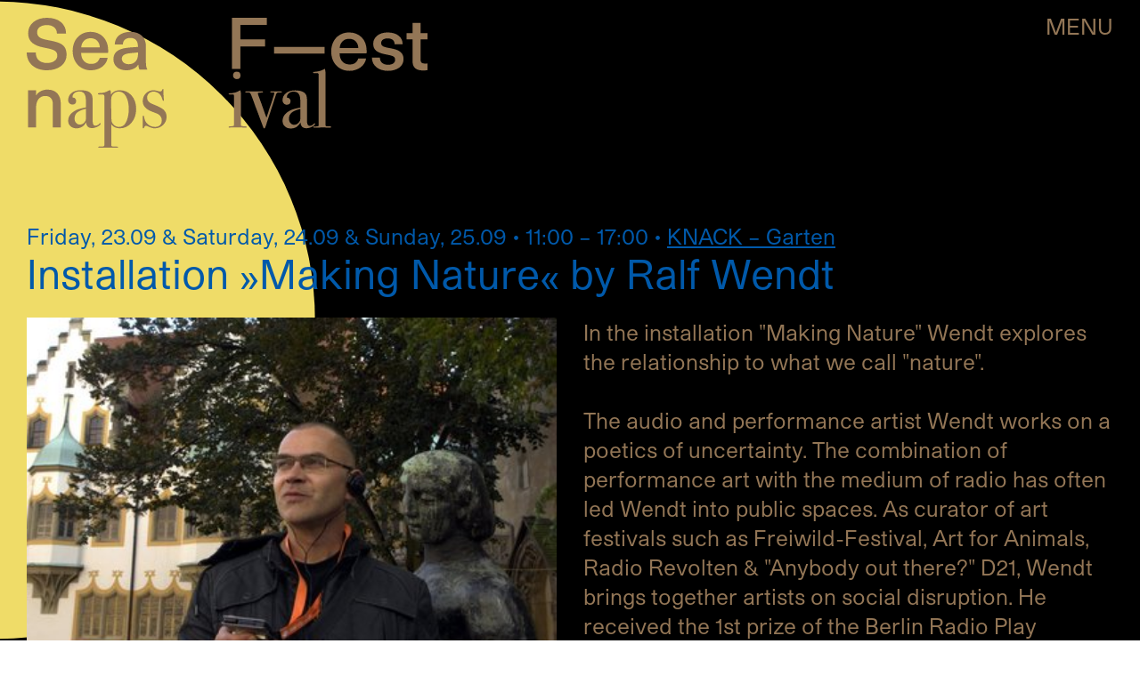

--- FILE ---
content_type: text/html; charset=UTF-8
request_url: https://www.seanaps.net/2022/artists/ralfwendt
body_size: 13607
content:
<!DOCTYPE html>
<html lang="en-US" data-semplice="6.0.3">
	<head>
		<meta charset="UTF-8" />
		<meta name="viewport" content="width=device-width, initial-scale=1, maximum-scale=1.0, height=device-height, viewport-fit=cover" />
		<title>Installation &#8220;Making Nature&#8221; by Ralf Wendt &#8211; Seanaps Festival</title>
<meta name='robots' content='max-image-preview:large' />
<link rel="alternate" title="oEmbed (JSON)" type="application/json+oembed" href="https://www.seanaps.net/2022/wp-json/oembed/1.0/embed?url=https%3A%2F%2Fwww.seanaps.net%2F2022%2Fartists%2Fralfwendt" />
<link rel="alternate" title="oEmbed (XML)" type="text/xml+oembed" href="https://www.seanaps.net/2022/wp-json/oembed/1.0/embed?url=https%3A%2F%2Fwww.seanaps.net%2F2022%2Fartists%2Fralfwendt&#038;format=xml" />
<style id='wp-img-auto-sizes-contain-inline-css' type='text/css'>
img:is([sizes=auto i],[sizes^="auto," i]){contain-intrinsic-size:3000px 1500px}
/*# sourceURL=wp-img-auto-sizes-contain-inline-css */
</style>
<style id='wp-emoji-styles-inline-css' type='text/css'>

	img.wp-smiley, img.emoji {
		display: inline !important;
		border: none !important;
		box-shadow: none !important;
		height: 1em !important;
		width: 1em !important;
		margin: 0 0.07em !important;
		vertical-align: -0.1em !important;
		background: none !important;
		padding: 0 !important;
	}
/*# sourceURL=wp-emoji-styles-inline-css */
</style>
<style id='wp-block-library-inline-css' type='text/css'>
:root{--wp-block-synced-color:#7a00df;--wp-block-synced-color--rgb:122,0,223;--wp-bound-block-color:var(--wp-block-synced-color);--wp-editor-canvas-background:#ddd;--wp-admin-theme-color:#007cba;--wp-admin-theme-color--rgb:0,124,186;--wp-admin-theme-color-darker-10:#006ba1;--wp-admin-theme-color-darker-10--rgb:0,107,160.5;--wp-admin-theme-color-darker-20:#005a87;--wp-admin-theme-color-darker-20--rgb:0,90,135;--wp-admin-border-width-focus:2px}@media (min-resolution:192dpi){:root{--wp-admin-border-width-focus:1.5px}}.wp-element-button{cursor:pointer}:root .has-very-light-gray-background-color{background-color:#eee}:root .has-very-dark-gray-background-color{background-color:#313131}:root .has-very-light-gray-color{color:#eee}:root .has-very-dark-gray-color{color:#313131}:root .has-vivid-green-cyan-to-vivid-cyan-blue-gradient-background{background:linear-gradient(135deg,#00d084,#0693e3)}:root .has-purple-crush-gradient-background{background:linear-gradient(135deg,#34e2e4,#4721fb 50%,#ab1dfe)}:root .has-hazy-dawn-gradient-background{background:linear-gradient(135deg,#faaca8,#dad0ec)}:root .has-subdued-olive-gradient-background{background:linear-gradient(135deg,#fafae1,#67a671)}:root .has-atomic-cream-gradient-background{background:linear-gradient(135deg,#fdd79a,#004a59)}:root .has-nightshade-gradient-background{background:linear-gradient(135deg,#330968,#31cdcf)}:root .has-midnight-gradient-background{background:linear-gradient(135deg,#020381,#2874fc)}:root{--wp--preset--font-size--normal:16px;--wp--preset--font-size--huge:42px}.has-regular-font-size{font-size:1em}.has-larger-font-size{font-size:2.625em}.has-normal-font-size{font-size:var(--wp--preset--font-size--normal)}.has-huge-font-size{font-size:var(--wp--preset--font-size--huge)}.has-text-align-center{text-align:center}.has-text-align-left{text-align:left}.has-text-align-right{text-align:right}.has-fit-text{white-space:nowrap!important}#end-resizable-editor-section{display:none}.aligncenter{clear:both}.items-justified-left{justify-content:flex-start}.items-justified-center{justify-content:center}.items-justified-right{justify-content:flex-end}.items-justified-space-between{justify-content:space-between}.screen-reader-text{border:0;clip-path:inset(50%);height:1px;margin:-1px;overflow:hidden;padding:0;position:absolute;width:1px;word-wrap:normal!important}.screen-reader-text:focus{background-color:#ddd;clip-path:none;color:#444;display:block;font-size:1em;height:auto;left:5px;line-height:normal;padding:15px 23px 14px;text-decoration:none;top:5px;width:auto;z-index:100000}html :where(.has-border-color){border-style:solid}html :where([style*=border-top-color]){border-top-style:solid}html :where([style*=border-right-color]){border-right-style:solid}html :where([style*=border-bottom-color]){border-bottom-style:solid}html :where([style*=border-left-color]){border-left-style:solid}html :where([style*=border-width]){border-style:solid}html :where([style*=border-top-width]){border-top-style:solid}html :where([style*=border-right-width]){border-right-style:solid}html :where([style*=border-bottom-width]){border-bottom-style:solid}html :where([style*=border-left-width]){border-left-style:solid}html :where(img[class*=wp-image-]){height:auto;max-width:100%}:where(figure){margin:0 0 1em}html :where(.is-position-sticky){--wp-admin--admin-bar--position-offset:var(--wp-admin--admin-bar--height,0px)}@media screen and (max-width:600px){html :where(.is-position-sticky){--wp-admin--admin-bar--position-offset:0px}}

/*# sourceURL=wp-block-library-inline-css */
</style><style id='global-styles-inline-css' type='text/css'>
:root{--wp--preset--aspect-ratio--square: 1;--wp--preset--aspect-ratio--4-3: 4/3;--wp--preset--aspect-ratio--3-4: 3/4;--wp--preset--aspect-ratio--3-2: 3/2;--wp--preset--aspect-ratio--2-3: 2/3;--wp--preset--aspect-ratio--16-9: 16/9;--wp--preset--aspect-ratio--9-16: 9/16;--wp--preset--color--black: #000000;--wp--preset--color--cyan-bluish-gray: #abb8c3;--wp--preset--color--white: #ffffff;--wp--preset--color--pale-pink: #f78da7;--wp--preset--color--vivid-red: #cf2e2e;--wp--preset--color--luminous-vivid-orange: #ff6900;--wp--preset--color--luminous-vivid-amber: #fcb900;--wp--preset--color--light-green-cyan: #7bdcb5;--wp--preset--color--vivid-green-cyan: #00d084;--wp--preset--color--pale-cyan-blue: #8ed1fc;--wp--preset--color--vivid-cyan-blue: #0693e3;--wp--preset--color--vivid-purple: #9b51e0;--wp--preset--gradient--vivid-cyan-blue-to-vivid-purple: linear-gradient(135deg,rgb(6,147,227) 0%,rgb(155,81,224) 100%);--wp--preset--gradient--light-green-cyan-to-vivid-green-cyan: linear-gradient(135deg,rgb(122,220,180) 0%,rgb(0,208,130) 100%);--wp--preset--gradient--luminous-vivid-amber-to-luminous-vivid-orange: linear-gradient(135deg,rgb(252,185,0) 0%,rgb(255,105,0) 100%);--wp--preset--gradient--luminous-vivid-orange-to-vivid-red: linear-gradient(135deg,rgb(255,105,0) 0%,rgb(207,46,46) 100%);--wp--preset--gradient--very-light-gray-to-cyan-bluish-gray: linear-gradient(135deg,rgb(238,238,238) 0%,rgb(169,184,195) 100%);--wp--preset--gradient--cool-to-warm-spectrum: linear-gradient(135deg,rgb(74,234,220) 0%,rgb(151,120,209) 20%,rgb(207,42,186) 40%,rgb(238,44,130) 60%,rgb(251,105,98) 80%,rgb(254,248,76) 100%);--wp--preset--gradient--blush-light-purple: linear-gradient(135deg,rgb(255,206,236) 0%,rgb(152,150,240) 100%);--wp--preset--gradient--blush-bordeaux: linear-gradient(135deg,rgb(254,205,165) 0%,rgb(254,45,45) 50%,rgb(107,0,62) 100%);--wp--preset--gradient--luminous-dusk: linear-gradient(135deg,rgb(255,203,112) 0%,rgb(199,81,192) 50%,rgb(65,88,208) 100%);--wp--preset--gradient--pale-ocean: linear-gradient(135deg,rgb(255,245,203) 0%,rgb(182,227,212) 50%,rgb(51,167,181) 100%);--wp--preset--gradient--electric-grass: linear-gradient(135deg,rgb(202,248,128) 0%,rgb(113,206,126) 100%);--wp--preset--gradient--midnight: linear-gradient(135deg,rgb(2,3,129) 0%,rgb(40,116,252) 100%);--wp--preset--font-size--small: 13px;--wp--preset--font-size--medium: 20px;--wp--preset--font-size--large: 36px;--wp--preset--font-size--x-large: 42px;--wp--preset--spacing--20: 0.44rem;--wp--preset--spacing--30: 0.67rem;--wp--preset--spacing--40: 1rem;--wp--preset--spacing--50: 1.5rem;--wp--preset--spacing--60: 2.25rem;--wp--preset--spacing--70: 3.38rem;--wp--preset--spacing--80: 5.06rem;--wp--preset--shadow--natural: 6px 6px 9px rgba(0, 0, 0, 0.2);--wp--preset--shadow--deep: 12px 12px 50px rgba(0, 0, 0, 0.4);--wp--preset--shadow--sharp: 6px 6px 0px rgba(0, 0, 0, 0.2);--wp--preset--shadow--outlined: 6px 6px 0px -3px rgb(255, 255, 255), 6px 6px rgb(0, 0, 0);--wp--preset--shadow--crisp: 6px 6px 0px rgb(0, 0, 0);}:where(.is-layout-flex){gap: 0.5em;}:where(.is-layout-grid){gap: 0.5em;}body .is-layout-flex{display: flex;}.is-layout-flex{flex-wrap: wrap;align-items: center;}.is-layout-flex > :is(*, div){margin: 0;}body .is-layout-grid{display: grid;}.is-layout-grid > :is(*, div){margin: 0;}:where(.wp-block-columns.is-layout-flex){gap: 2em;}:where(.wp-block-columns.is-layout-grid){gap: 2em;}:where(.wp-block-post-template.is-layout-flex){gap: 1.25em;}:where(.wp-block-post-template.is-layout-grid){gap: 1.25em;}.has-black-color{color: var(--wp--preset--color--black) !important;}.has-cyan-bluish-gray-color{color: var(--wp--preset--color--cyan-bluish-gray) !important;}.has-white-color{color: var(--wp--preset--color--white) !important;}.has-pale-pink-color{color: var(--wp--preset--color--pale-pink) !important;}.has-vivid-red-color{color: var(--wp--preset--color--vivid-red) !important;}.has-luminous-vivid-orange-color{color: var(--wp--preset--color--luminous-vivid-orange) !important;}.has-luminous-vivid-amber-color{color: var(--wp--preset--color--luminous-vivid-amber) !important;}.has-light-green-cyan-color{color: var(--wp--preset--color--light-green-cyan) !important;}.has-vivid-green-cyan-color{color: var(--wp--preset--color--vivid-green-cyan) !important;}.has-pale-cyan-blue-color{color: var(--wp--preset--color--pale-cyan-blue) !important;}.has-vivid-cyan-blue-color{color: var(--wp--preset--color--vivid-cyan-blue) !important;}.has-vivid-purple-color{color: var(--wp--preset--color--vivid-purple) !important;}.has-black-background-color{background-color: var(--wp--preset--color--black) !important;}.has-cyan-bluish-gray-background-color{background-color: var(--wp--preset--color--cyan-bluish-gray) !important;}.has-white-background-color{background-color: var(--wp--preset--color--white) !important;}.has-pale-pink-background-color{background-color: var(--wp--preset--color--pale-pink) !important;}.has-vivid-red-background-color{background-color: var(--wp--preset--color--vivid-red) !important;}.has-luminous-vivid-orange-background-color{background-color: var(--wp--preset--color--luminous-vivid-orange) !important;}.has-luminous-vivid-amber-background-color{background-color: var(--wp--preset--color--luminous-vivid-amber) !important;}.has-light-green-cyan-background-color{background-color: var(--wp--preset--color--light-green-cyan) !important;}.has-vivid-green-cyan-background-color{background-color: var(--wp--preset--color--vivid-green-cyan) !important;}.has-pale-cyan-blue-background-color{background-color: var(--wp--preset--color--pale-cyan-blue) !important;}.has-vivid-cyan-blue-background-color{background-color: var(--wp--preset--color--vivid-cyan-blue) !important;}.has-vivid-purple-background-color{background-color: var(--wp--preset--color--vivid-purple) !important;}.has-black-border-color{border-color: var(--wp--preset--color--black) !important;}.has-cyan-bluish-gray-border-color{border-color: var(--wp--preset--color--cyan-bluish-gray) !important;}.has-white-border-color{border-color: var(--wp--preset--color--white) !important;}.has-pale-pink-border-color{border-color: var(--wp--preset--color--pale-pink) !important;}.has-vivid-red-border-color{border-color: var(--wp--preset--color--vivid-red) !important;}.has-luminous-vivid-orange-border-color{border-color: var(--wp--preset--color--luminous-vivid-orange) !important;}.has-luminous-vivid-amber-border-color{border-color: var(--wp--preset--color--luminous-vivid-amber) !important;}.has-light-green-cyan-border-color{border-color: var(--wp--preset--color--light-green-cyan) !important;}.has-vivid-green-cyan-border-color{border-color: var(--wp--preset--color--vivid-green-cyan) !important;}.has-pale-cyan-blue-border-color{border-color: var(--wp--preset--color--pale-cyan-blue) !important;}.has-vivid-cyan-blue-border-color{border-color: var(--wp--preset--color--vivid-cyan-blue) !important;}.has-vivid-purple-border-color{border-color: var(--wp--preset--color--vivid-purple) !important;}.has-vivid-cyan-blue-to-vivid-purple-gradient-background{background: var(--wp--preset--gradient--vivid-cyan-blue-to-vivid-purple) !important;}.has-light-green-cyan-to-vivid-green-cyan-gradient-background{background: var(--wp--preset--gradient--light-green-cyan-to-vivid-green-cyan) !important;}.has-luminous-vivid-amber-to-luminous-vivid-orange-gradient-background{background: var(--wp--preset--gradient--luminous-vivid-amber-to-luminous-vivid-orange) !important;}.has-luminous-vivid-orange-to-vivid-red-gradient-background{background: var(--wp--preset--gradient--luminous-vivid-orange-to-vivid-red) !important;}.has-very-light-gray-to-cyan-bluish-gray-gradient-background{background: var(--wp--preset--gradient--very-light-gray-to-cyan-bluish-gray) !important;}.has-cool-to-warm-spectrum-gradient-background{background: var(--wp--preset--gradient--cool-to-warm-spectrum) !important;}.has-blush-light-purple-gradient-background{background: var(--wp--preset--gradient--blush-light-purple) !important;}.has-blush-bordeaux-gradient-background{background: var(--wp--preset--gradient--blush-bordeaux) !important;}.has-luminous-dusk-gradient-background{background: var(--wp--preset--gradient--luminous-dusk) !important;}.has-pale-ocean-gradient-background{background: var(--wp--preset--gradient--pale-ocean) !important;}.has-electric-grass-gradient-background{background: var(--wp--preset--gradient--electric-grass) !important;}.has-midnight-gradient-background{background: var(--wp--preset--gradient--midnight) !important;}.has-small-font-size{font-size: var(--wp--preset--font-size--small) !important;}.has-medium-font-size{font-size: var(--wp--preset--font-size--medium) !important;}.has-large-font-size{font-size: var(--wp--preset--font-size--large) !important;}.has-x-large-font-size{font-size: var(--wp--preset--font-size--x-large) !important;}
/*# sourceURL=global-styles-inline-css */
</style>

<style id='classic-theme-styles-inline-css' type='text/css'>
/*! This file is auto-generated */
.wp-block-button__link{color:#fff;background-color:#32373c;border-radius:9999px;box-shadow:none;text-decoration:none;padding:calc(.667em + 2px) calc(1.333em + 2px);font-size:1.125em}.wp-block-file__button{background:#32373c;color:#fff;text-decoration:none}
/*# sourceURL=/wp-includes/css/classic-themes.min.css */
</style>
<link rel='stylesheet' id='semplice-stylesheet-css' href='https://www.seanaps.net/2022/wp-content/themes/semplice6/style.css?ver=6.0.3' type='text/css' media='all' />
<link rel='stylesheet' id='semplice-frontend-stylesheet-css' href='https://www.seanaps.net/2022/wp-content/themes/semplice6/assets/css/frontend.min.css?ver=6.0.3' type='text/css' media='all' />
<link rel='stylesheet' id='mediaelement-css' href='https://www.seanaps.net/2022/wp-includes/js/mediaelement/mediaelementplayer-legacy.min.css?ver=4.2.17' type='text/css' media='all' />
<script type="text/javascript" src="https://www.seanaps.net/2022/wp-includes/js/jquery/jquery.min.js?ver=3.7.1" id="jquery-core-js"></script>
<script type="text/javascript" src="https://www.seanaps.net/2022/wp-includes/js/jquery/jquery-migrate.min.js?ver=3.4.1" id="jquery-migrate-js"></script>
<link rel="https://api.w.org/" href="https://www.seanaps.net/2022/wp-json/" /><link rel="EditURI" type="application/rsd+xml" title="RSD" href="https://www.seanaps.net/2022/xmlrpc.php?rsd" />
<meta name="generator" content="WordPress 6.9" />
<link rel="canonical" href="https://www.seanaps.net/2022/artists/ralfwendt" />
<link rel='shortlink' href='https://www.seanaps.net/2022/?p=79' />
<style type="text/css" id="semplice-webfonts-selfhosted">@font-face {font-family: 'StudioPro-RegularItalic';src: url('https://www.seanaps.net/2022/wp-content/uploads/2022/08/StudioPro-RegularItalic.otf') format('opentype');}@font-face {font-family: 'StudioPro-Normale';src: url('https://www.seanaps.net/2022/wp-content/uploads/2022/08/StudioPro-Normale.otf') format('opentype');}@font-face {font-family: 'StudioPro-SemiBold';src: url('https://www.seanaps.net/2022/wp-content/uploads/2022/08/StudioPro-SemiBold.otf') format('opentype');}</style><style type="text/css" id="semplice-webfonts-css">.font_46n8ojt1v, [data-font="font_46n8ojt1v"], [data-font="font_46n8ojt1v"] li a {font-family: "StudioPro-RegularItalic", sans-serif;font-weight: 400;font-style: normal;}.font_18mwf3nn9, [data-font="font_18mwf3nn9"], [data-font="font_18mwf3nn9"] li a, #content-holder h1, #content-holder h2, #content-holder h3, #content-holder p, #content-holder li {font-family: "StudioPro-Normale", sans-serif;font-weight: 400;font-style: normal;}.font_tjtfkg3df, [data-font="font_tjtfkg3df"], [data-font="font_tjtfkg3df"] li a {font-family: "StudioPro-SemiBold", sans-serif;font-weight: 400;font-style: normal;}</style>
		<style type="text/css" id="semplice-custom-css">
			.container {
			max-width: 1980px;
		}@media screen and (max-width: 1169px) { .row {
			margin-left: -7.5px;
			margin-right: -7.5px;
		}.column, .grid-column, .single-post-column {
			padding-left: 7.5px;
			padding-right: 7.5px;
		}}
			
		@font-face {
			font-family: "Inter";
			font-style:  normal;
			font-weight: 100 900;
			font-display: swap;
			src: url("https://www.seanaps.net/2022/wp-content/themes/semplice6/assets/fonts/inter.woff2") format("woff2");
		}
	
			#content-holder h1 { font-size: 2.5rem;line-height: 2.7777777777777777rem;}#content-holder h2 { font-size: 2rem;line-height: 2.3333333333333335rem;}#content-holder h3 { font-size: 1.5555555555555556rem;line-height: 1.8333333333333333rem;}#content-holder p, #content-holder li { font-size: 1.3333333333333333rem;line-height: 1.3888888888889;}#content-holder .is-content p { margin-bottom: 1.3888888888889rem; }@media screen and (min-width: 992px) and (max-width: 1169.98px) { }@media screen and (min-width: 768px) and (max-width: 991.98px) { }@media screen and (min-width: 544px) and (max-width: 767.98px) { }@media screen and (max-width: 543.98px) { }
			
			
		.project-panel {
			background: #efdc68;
			padding: 2.5rem 0rem;
		}
		[data-pp-gutter="no"] .project-panel .pp-thumbs,
		.project-panel .pp-thumbs {
			margin-bottom: -1.6666666666666667rem;
		}
		#content-holder .panel-label, .projectnav-preview .panel-label {
			color: #0059aa;
			font-size: 2.5rem;
			text-transform: none;
			padding-left: 0rem;
			padding-bottom: 1.8333333333333333rem;
			text-align: left;
			line-height: 1;
		}
		.project-panel .pp-title {
			padding: 0rem 0rem 1.6666666666666667rem 0rem;
		}
		.project-panel .pp-title a {
			color: #937656; 
			font-size: 0.8333333333333334rem; 
			text-transform: none;
		} 
		.project-panel .pp-title span {
			color: #937656;
			font-size: 0.4444444444444444rem;
			text-transform: none;
		}
		.semplice-next-prev {
			background: #efdc68;
			padding: 0rem 0rem 0rem 0rem;
		}
		.semplice-next-prev .np-inner {
			height: 5rem;
		}
		.semplice-next-prev .np-inner .np-link .np-prefix,
		.semplice-next-prev .np-inner .np-link .np-label {
			color: #937656;
			font-size: 1.555555555555556rem;
			text-transform: none;
			letter-spacing: 0rem;
		}
		.semplice-next-prev .np-inner .np-link .np-text-above {
			padding-bottom: 2px;
		}
		.semplice-next-prev .np-inner .np-link .np-label-above {
			color: #aaaaaa;
			font-size: 0.7777777777777778rem;
			text-transform: uppercase;
			letter-spacing: 1px;
		}
		.semplice-next-prev .np-inner .np-link .np-text {
			padding: 0rem 0rem;
		}
		.semplice-next .np-text {
			margin-right: -0rem;
		}
		.semplice-next-prev .nextprev-seperator {
			width: 1px;
			margin: 1.666666666666667rem -0px;
			background: #000000;
		}
	
			.np-link:hover {
				background: #efdc68;
			}
			.np-link:hover .np-text .np-label,
			.np-link:hover .np-text .np-prefix {
				color: #937656 !important;
			}
			.np-link:hover .np-label-above {
				color: #bea939 !important;
			}
		
			.is-content { color: #937656; }a { color: #0059aa; }a:hover { color: #efdc68; }
			
			
			#content-holder .thumb .thumb-inner .thumb-hover {background-color: rgba(0, 0, 0, 0.5);background-size: auto;background-position: 0% 0%;background-repeat: no-repeat;}#content-holder .thumb .thumb-hover-meta { padding: 2.22rem; }#content-holder .thumb .thumb-hover-meta .title { color: #ffffff; font-size: 1.33rem; text-transform: none; }#content-holder .thumb .thumb-hover-meta .category { color: #999999; font-size: 1rem; text-transform: none; }#content-holder .thumb video { opacity: 1; }
		</style>
	
		<style type="text/css" id="79-post-css">
			#content-79 #section_9414fb6e6 {padding-top: 13.88888888888889rem;padding-bottom: 4.444444444444445rem;background-image: url(https://www.seanaps.net/2022/wp-content/uploads/2022/08/SEA22_Web_background-06.svg);background-repeat: no-repeat;background-position: top left;background-attachment: scroll;background-color: #000000;}@media screen and (max-width: 543.98px) { #content-79 #section_9414fb6e6 {padding-top: 13.88888888888889rem;}}#content-79 #content_8a0a301b3 {padding-bottom: 0rem;}#content-79 #content_8a0a301b3 .is-content {}@media screen and (max-width: 543.98px) { #content-79 #content_8a0a301b3 {padding-bottom: 1.3888888888888888rem;}#content-79 #content_8a0a301b3 .is-content {}}#content-79 #content_4acd0b504 {padding-bottom: 1.3888888888888888rem;}#content-79 #content_4acd0b504 .is-content {}@media screen and (max-width: 543.98px) { #content-79 #content_d6af9aceb {padding-bottom: 1.3888888888888888rem;}#content-79 #content_d6af9aceb .is-content {}}@media screen and (max-width: 543.98px) { #content-79 #content_c26892815 {padding-top: 0.8333333333333334rem;}#content-79 #content_c26892815 .is-content {}}#content-79 #content_ec446cfb8 .is-content, #content-79 #content_ec446cfb8 .is-content:after, #content-79 #content_ec446cfb8 .is-content a, #content-79 #content_ec446cfb8 .is-content a:before, #content-79 #content_ec446cfb8 .is-content a:after { transition: all 0.7s var(--ease-out-expo); }#content-79 #content_ec446cfb8 .is-content {background-color: transparent;border-width: 0.16666666666666666rem;border-radius: 1rem;border-color: #0059aa;}#content-79 #content_ec446cfb8 .is-content a, #content-79 #content_ec446cfb8 .is-content a:before, #content-79 #content_ec446cfb8 .is-content a:after {font-size: 1.6666666666666667rem;color: #937656;border-radius: 1rem;}#content-79 #content_ec446cfb8 .is-content:hover {background-color: #0059aa !important;border-color: #e01f26 !important;}#content-79 #content_ec446cfb8 .is-content:hover a, #content-79 #content_ec446cfb8 .is-content:hover a:before, #content-79 #content_ec446cfb8 .is-content:hover a:after {color: #efdc68 !important;}@media screen and (min-width: 992px) and (max-width: 1169.98px) { #content-79 #content_ec446cfb8 .is-content:hover {background-color: #0059aa !important;}#content-79 #content_ec446cfb8 .is-content:hover a, #content-79 #content_ec446cfb8 .is-content:hover a:before, #content-79 #content_ec446cfb8 .is-content:hover a:after {color: #efdc68 !important;}}@media screen and (min-width: 768px) and (max-width: 991.98px) { #content-79 #content_ec446cfb8 .is-content:hover {background-color: #0059aa !important;}#content-79 #content_ec446cfb8 .is-content:hover a, #content-79 #content_ec446cfb8 .is-content:hover a:before, #content-79 #content_ec446cfb8 .is-content:hover a:after {color: #efdc68 !important;}}@media screen and (min-width: 544px) and (max-width: 767.98px) { #content-79 #content_ec446cfb8 .is-content:hover {background-color: #0059aa !important;}#content-79 #content_ec446cfb8 .is-content:hover a, #content-79 #content_ec446cfb8 .is-content:hover a:before, #content-79 #content_ec446cfb8 .is-content:hover a:after {color: #efdc68 !important;}}@media screen and (max-width: 543.98px) { #content-79 #content_ec446cfb8 .is-content:hover {background-color: #0059aa !important;}#content-79 #content_ec446cfb8 .is-content:hover a, #content-79 #content_ec446cfb8 .is-content:hover a:before, #content-79 #content_ec446cfb8 .is-content:hover a:after {color: #efdc68 !important;}}#content-79 #content_ec446cfb8 {padding-top: 4.444444444444445rem;}#content-79 #content_ec446cfb8 .is-content {}@media screen and (max-width: 543.98px) { #content-79 #content_ec446cfb8 {padding-top: 2.7777777777777777rem;}#content-79 #content_ec446cfb8 .is-content {}}#content-79 .transition-wrap {}#content-79 .sections { margin-top: 0px !important; }#content-79 #section_3ab955e9d {padding-top: 1.9444444444444444rem;padding-bottom: 1.9444444444444444rem;background-color: #0059aa;}#content-79 #content_514de3fcc {padding-top: 0rem;padding-bottom: 1.1111111111111112rem;}#content-79 #content_514de3fcc .is-content {}#content-79 #content_c109c6cfa {padding-bottom: 2.7777777777777777rem;}#content-79 #content_c109c6cfa .is-content {}#content-79 #content_9bf34d11d {padding-bottom: 0.8333333333333334rem;}#content-79 #content_9bf34d11d .is-content {}#content-79 #content_c23673b73 {padding-bottom: 0rem;}#content-79 #content_c23673b73 .is-content {}#content-79 #section_14c636a4e {padding-top: 1.3888888888888888rem;padding-bottom: 2.7777777777777777rem;background-color: #000000;}#content-79 #content_d8d5da882 {padding-top: 1.3888888888888888rem;padding-right: 1.3888888888888888rem;padding-bottom: 1.3888888888888888rem;}#content-79 #content_d8d5da882 .is-content {}#content-79 #content_4c30c1bf1 {padding-top: 1.3888888888888888rem;padding-bottom: 1.3888888888888888rem;}#content-79 #content_4c30c1bf1 .is-content {}#content-79 #content_aeec92a3e {padding-top: 1.3888888888888888rem;padding-bottom: 1.3888888888888888rem;}#content-79 #content_aeec92a3e .is-content {}#content-79 #content_fa6ca6acf {padding-top: 1.3888888888888888rem;padding-bottom: 1.3888888888888888rem;}#content-79 #content_fa6ca6acf .is-content {}#content-79 #content_044bd150e {padding-top: 1.3888888888888888rem;padding-bottom: 1.3888888888888888rem;}#content-79 #content_044bd150e .is-content {}#content-79 #content_d8d5da882 .is-content{opacity: 1;border-color: #000000;border-width: 0;background-image: linear-gradient(0deg, rgba(0,0,0,0) 0%, rgba(0,0,0,0) 100%);transform: translateY(0) translateX(0) rotate(0deg) rotateY(0deg) rotateX(0deg) skew(0deg,0deg) scale(1,1);}
			.nav_yzdvpujm5 { background-color: transparent;; }.nav_yzdvpujm5 { height: 9.444444444444445rem; }.is-frontend #content-79 .sections { margin-top: 9.444444444444445rem; }.nav_yzdvpujm5 { padding-top: 0.9444444444444444rem; }.nav_yzdvpujm5 { padding-bottom: 0.9444444444444444rem; }.nav_yzdvpujm5 .navbar-inner .logo { margin-top: 0.5555555555555556rem; }.nav_yzdvpujm5 .logo img, .nav_yzdvpujm5 .logo svg { width: 25rem; }.nav_yzdvpujm5 .navbar-inner .logo { align-items: center; }.nav_yzdvpujm5 .navbar-inner .hamburger { align-items: flex-start; }.nav_yzdvpujm5 .navbar-inner .hamburger a.menu-icon span { background-color: #000000; }.nav_yzdvpujm5 .navbar-inner .hamburger a.menu-icon { width: 1.3333333333333333rem; }.nav_yzdvpujm5 .navbar-inner .hamburger a.menu-icon span { height: 2px; }.nav_yzdvpujm5 .navbar-inner .hamburger a.open-menu span::before { transform: translateY(-6px); }.nav_yzdvpujm5 .navbar-inner .hamburger a.open-menu span::after { transform: translateY(6px); }.nav_yzdvpujm5 .navbar-inner .hamburger a.open-menu:hover span::before { transform: translateY(-8px); }.nav_yzdvpujm5 .navbar-inner .hamburger a.open-menu:hover span::after { transform: translateY(8px); }.nav_yzdvpujm5 .navbar-inner .hamburger a.menu-icon { height: 14px; }.nav_yzdvpujm5 .navbar-inner .hamburger a.menu-icon span { margin-top: 7px; }.nav_yzdvpujm5 .navbar-inner .custom-hamburger img { width: 1.3333333333333333rem; }.nav_yzdvpujm5 .navbar-inner .hamburger { display: flex; }#overlay-menu { background-color: rgba(0, 0, 0, 1); }#overlay-menu .overlay-menu-inner nav { padding-top: 0.7222222222222222rem; }#overlay-menu .overlay-menu-inner nav { text-align: right; }#overlay-menu .overlay-menu-inner nav ul li a span { font-size: 1.6666666666666667rem; }#overlay-menu .overlay-menu-inner nav ul li a span { color: #0059aa; }#overlay-menu .overlay-menu-inner nav ul li a { padding-top: 0.13888888888889rem; }#overlay-menu .overlay-menu-inner nav ul li a { padding-bottom: 0.13888888888889rem; }#overlay-menu .overlay-menu-inner nav ul li a span { text-transform: uppercase; }#overlay-menu .overlay-menu-inner nav ul li a:hover span, #overlay-menu .overlay-menu-inner nav ul li.current-menu-item a span, #overlay-menu .overlay-menu-inner nav ul li.current_page_item a span { color: #e01f26; }[data-post-type="project"] #overlay-menu .overlay-menu-inner nav ul li.portfolio-grid a span, [data-post-type="post"] #overlay-menu .overlay-menu-inner nav ul li.blog-overview a span { color: #e01f26; }#overlay-menu .overlay-menu-inner nav ul li.current-menu-item a span, #overlay-menu .overlay-menu-inner nav ul li.current_page_item a span { font-family: "StudioPro-RegularItalic", sans-serif;font-weight: 400;font-style: normal; }[data-post-type="project"] #overlay-menu .overlay-menu-inner nav ul li.portfolio-grid a span, [data-post-type="post"] #overlay-menu .overlay-menu-inner nav ul li.blog-overview a span { font-family: "StudioPro-RegularItalic", sans-serif;font-weight: 400;font-style: normal; }.nav_yzdvpujm5 .navbar-inner .hamburger .hamburger-text { color: #937656; }.nav_yzdvpujm5 .navbar-inner .hamburger .hamburger-text { font-size: 1.3888888888888888rem; }.nav_yzdvpujm5 .navbar-inner .hamburger .hamburger-text { text-transform: uppercase; }.nav_yzdvpujm5 .navbar-inner .hamburger .hamburger-text { letter-spacing: 0rem; }.nav_yzdvpujm5 .navbar-inner .hamburger .hamburger-text { border-color: #000000; }.nav_yzdvpujm5 .navbar-inner .hamburger .hamburger-text { border-bottom-width: 0rem; }.nav_yzdvpujm5 .navbar-inner .hamburger .hamburger-text { padding-bottom: 0rem; }.nav_yzdvpujm5 .navbar-inner .hamburger:hover .hamburger-text { color: #0059aa; }.nav_yzdvpujm5 .navbar-inner .hamburger:hover .hamburger-text { border-color: #000000; }@media screen and (min-width: 992px) and (max-width: 1169.98px) { .nav_yzdvpujm5 .navbar-inner .hamburger a.menu-icon { height: 14px; }.nav_yzdvpujm5 .navbar-inner .hamburger a.menu-icon span { margin-top: 7px; }}@media screen and (min-width: 768px) and (max-width: 991.98px) { .nav_yzdvpujm5 .navbar-inner .hamburger a.menu-icon { height: 14px; }.nav_yzdvpujm5 .navbar-inner .hamburger a.menu-icon span { margin-top: 7px; }}@media screen and (min-width: 544px) and (max-width: 767.98px) { .nav_yzdvpujm5 { padding-top: 1.3333333333333333rem; }.nav_yzdvpujm5 { padding-bottom: 1.3333333333333333rem; }.nav_yzdvpujm5 .navbar-inner .logo { margin-top: 0.1111111111111111rem; }.nav_yzdvpujm5 .logo img, .nav_yzdvpujm5 .logo svg { width: 19.72222222222222rem; }.nav_yzdvpujm5 .navbar-inner .hamburger a.menu-icon { height: 14px; }.nav_yzdvpujm5 .navbar-inner .hamburger a.menu-icon span { margin-top: 7px; }.nav_yzdvpujm5 .navbar-inner .hamburger .hamburger-text { font-size: 1.2222222222222223rem; }}@media screen and (max-width: 543.98px) { .nav_yzdvpujm5 { height: 9.333333333333334rem; }.is-frontend #content-79 .sections { margin-top: 9.333333333333334rem; }.nav_yzdvpujm5 { padding-top: 1.5rem; }.nav_yzdvpujm5 { padding-bottom: 1.5rem; }.nav_yzdvpujm5 .navbar-inner .logo { margin-top: -1rem; }.nav_yzdvpujm5 .logo img, .nav_yzdvpujm5 .logo svg { width: 13.333333333333334rem; }.nav_yzdvpujm5 .navbar-inner .hamburger a.menu-icon { height: 14px; }.nav_yzdvpujm5 .navbar-inner .hamburger a.menu-icon span { margin-top: 7px; }#overlay-menu .overlay-menu-inner nav ul li a span { font-size: 1.3333333333333333rem; }#overlay-menu .overlay-menu-inner nav ul li a { padding-top: 0.33333333333333rem; }#overlay-menu .overlay-menu-inner nav ul li a { padding-bottom: 0.33333333333333rem; }.nav_yzdvpujm5 .navbar-inner .hamburger .hamburger-text { font-size: 0.9444444444444444rem; }}
		</style>
			<style>html{margin-top:0px!important;}#wpadminbar{top:auto!important;bottom:0;}</style>
		<link rel="shortcut icon" type="image/png" href="https://www.seanaps.net/2022/wp-content/uploads/2022/08/SEA22_Web_elements_2-12.svg" sizes="32x32">	</head>
	<body class="wp-singular project-template-default single single-project postid-79 wp-theme-semplice6 is-frontend static-mode static-transitions mejs-semplice-ui" data-post-type="project" data-post-id="79">
		<div id="content-holder" data-active-post="79">
			
						<header class="nav_yzdvpujm5 semplice-navbar active-navbar sticky-nav  use-headroom" style="transform: translateY(-100%);transition: none;" data-cover-transparent="disabled" data-bg-overlay-visibility="visible">
							<div class="container" data-nav="logo-left-menu-right">
								<div class="navbar-inner menu-type-hamburger" data-xl-width="12" data-navbar-type="container">
									<div class="logo navbar-left"><a href="https://www.seanaps.net/2022" title="Seanaps Festival"><img src="https://www.seanaps.net/2022/wp-content/uploads/2022/08/SEA22_Web_logo2-07-08.svg" alt="logo"></a></div>
									
									<div class="hamburger navbar-right semplice-menu"><span class="hamburger-text" data-font="font_18mwf3nn9" data-label-open="MENU" data-label-close="CLOSE">MENU</div>
								</div>
							</div>
						</header>
						
				<div id="overlay-menu">
					<div class="overlay-menu-inner" data-xl-width="12">
						<nav class="overlay-nav" data-justify="right" data-align="align-top" data-font="font_18mwf3nn9">
							<ul class="container"><li class="menu-item menu-item-type-post_type menu-item-object-page menu-item-26"><a href="https://www.seanaps.net/2022/2022-edition"><span>2022 Edition</span></a></li>
<li class="menu-item menu-item-type-post_type menu-item-object-page menu-item-29"><a href="https://www.seanaps.net/2022/program"><span>Program</span></a></li>
<li class="menu-item menu-item-type-post_type menu-item-object-page menu-item-32"><a href="https://www.seanaps.net/2022/artists"><span>Artists</span></a></li>
<li class="menu-item menu-item-type-custom menu-item-object-custom menu-item-21"><a target="_blank" href="https://shop.eventix.io/0cf8cbdd-0009-11ec-b3c4-9e36bf7d673e/events?shop_code=ejnmxscw"><span>TICKETS</span></a></li>
<li class="menu-item menu-item-type-post_type menu-item-object-page menu-item-35"><a href="https://www.seanaps.net/2022/live-radiolab"><span>Live Radiolab</span></a></li>
<li class="menu-item menu-item-type-post_type menu-item-object-page menu-item-38"><a href="https://www.seanaps.net/2022/visitor-infos"><span>Visitor Infos</span></a></li>
<li class="menu-item menu-item-type-post_type menu-item-object-page menu-item-122"><a href="https://www.seanaps.net/2022/newsletter"><span>Newsletter</span></a></li>
</ul>
						</nav>
					</div>
				</div>
			
					
			<div id="content-79" class="content-container active-content  hide-on-init">
				<div class="transition-wrap">
					<div class="sections">
						
					<section id="section_9414fb6e6" class="content-block" data-column-mode-sm="single" data-column-mode-xs="single" >
						<div class="container"><div id="row_d749ea737" class="row"><div id="column_e2cba1469" class="column" data-xl-width="12" >
					<div class="content-wrapper">
						
				<div id="content_8a0a301b3" class="column-content" data-module="text" >
					<div class="is-content"><h1 style="font-size: 1.333rem; line-height: 1.833rem;" data-mce-style="font-size: 1.333rem; line-height: 1.833rem;" data-font-size-xl="1.333rem" data-line-height-xl="1.833rem" data-font-size-xs="0.833rem" data-line-height-xs="1.111rem"><span style="color: rgb(0, 89, 170);" data-mce-style="color: rgb(0, 89, 170);">Friday, 23.09 &amp; Saturday, 24.09 &amp; Sunday, 25.09 • 11:00 – 17:00 • <a data-mce-href="https://goo.gl/maps/hEdsupJJ4EY1MCQp9" href="https://goo.gl/maps/hEdsupJJ4EY1MCQp9" target="_blank" rel="noopener"><span style="text-decoration: underline;" data-mce-style="text-decoration: underline;">KNACK – Garten</span></a><br></span></h1></div>
				</div>
			
				<div id="content_4acd0b504" class="column-content" data-module="text" >
					<div class="is-content"><h1 data-font-size-xs="1.667rem" data-line-height-xs="1.944rem"><span style="color: rgb(0, 89, 170);" data-mce-style="color: rgb(0, 89, 170);">Installation »Making Nature« by Ralf Wendt<br></span></h1></div>
				</div>
			
					</div>
				</div></div><div id="row_1a40e1d89" class="row"><div id="column_3a2165274" class="column" data-xl-width="6" >
					<div class="content-wrapper">
						
				<div id="content_d6af9aceb" class="column-content" data-module="image" >
					<div class="ce-image" data-align="center"><img class="is-content"  src="https://www.seanaps.net/2022/wp-content/uploads/2022/08/wpb7c72e01_05_06.jpg" width="400" height="294" alt="wpb7c72e01_05_06" caption="" data-width="grid-width" data-scaling="no"></div>
				</div>
			
					</div>
				</div><div id="column_bdf948e4f" class="column" data-xl-width="6" >
					<div class="content-wrapper">
						
				<div id="content_c26892815" class="column-content" data-module="text" >
					<div class="is-content"><p style="font-size: 1.111rem; line-height: 1.389rem;" data-mce-style="font-size: 1.111rem; line-height: 1.389rem;" data-line-height-xs="1.389rem" data-font-size-xs="1.111rem">In the installation "Making Nature" Wendt explores the relationship to what we call "nature".<br><br>The audio and performance artist Wendt works on a poetics of uncertainty.&nbsp;The combination of performance art with the medium of radio has often led Wendt into public spaces. As curator of art festivals such as Freiwild-Festival, Art for Animals, Radio Revolten &amp; "Anybody out there?" D21, Wendt brings together artists on social disruption.&nbsp;He received the 1st prize of the Berlin Radio Play Festival in 2020, created Radio Mischpoke, a radio art station in the Hyderabad Literary Festival, radio art works for Werkleitz Festival, SWR, DF Kultur, ORF Kunstradio, RadioLab - Seanaps Festival, Moonah Radio Tasmania, Common Waves Tbilisi, space 21 Iraq, Spam &amp; Kinzonzi Kinshasa DRC, radioartzone Esch Luxembourg.</p></div>
				</div>
			
					</div>
				</div></div><div id="row_b86b8a41e" class="row"><div id="column_fah00ju2c" class="column spacer-column" data-xl-width="6" >
					<div class="content-wrapper">
						
					</div>
				</div><div id="column_bd6a2e1a8" class="column" data-xl-width="6" >
					<div class="content-wrapper">
						
				<div id="content_ec446cfb8" class="column-content" data-module="button" >
					
				<div class="ce-button" data-align="center">
					<div class="is-content " data-width="grid-width" data-effect="colorfade">
						<a  data-font="font_18mwf3nn9" href="http://radioworks.de/making-nature/" target="_blank" data-text-effect="none"><div data-content-for="xl">WEBSITE</div></a>
					</div>
				</div>
			
				</div>
			
					</div>
				</div></div></div>
					</section>				
				
					<section id="section_3ab955e9d" class="content-block" data-column-mode-sm="single" data-column-mode-xs="single" >
						<div class="container"><div id="row_9f65fac50" class="row"><div id="column_f0c344827" class="column" data-xl-width="7" >
					<div class="content-wrapper">
						
				<div id="content_514de3fcc" class="column-content" data-module="text" >
					<div class="is-content"><p style="font-size: 1.667rem; line-height: 1.944rem;" data-mce-style="font-size: 1.667rem; line-height: 1.944rem;" data-font-size-xl="1.667rem" data-line-height-xl="1.944rem"><span style="color: rgb(0, 0, 0);" data-mce-style="color: #000000;">FUNDERS</span></p></div>
				</div>
			
				<div id="content_c109c6cfa" class="column-content" data-module="image" >
					<div class="ce-image" data-align="left"><img class="is-content"  src="https://www.seanaps.net/2022/wp-content/uploads/2022/08/SEA22_Web_elementsfunders-03.svg" alt="SEA22_Web_elementsfunders-03" caption="" data-width="grid-width" data-scaling="no"></div>
				</div>
			
					</div>
				</div><div id="column_aadc75517" class="column spacer-column" data-xl-width="5" >
					<div class="content-wrapper">
						
					</div>
				</div></div><div id="row_703b14494" class="row"><div id="column_320cd8be8" class="column" data-xl-width="9" >
					<div class="content-wrapper">
						
				<div id="content_9bf34d11d" class="column-content" data-module="text" >
					<div class="is-content"><p style="font-size: 1.667rem; line-height: 1.944rem;" data-mce-style="font-size: 1.667rem; line-height: 1.944rem;" data-font-size-xl="1.667rem" data-line-height-xl="1.944rem"><span style="color: rgb(0, 0, 0);" data-mce-style="color: #000000;">PARTNERS &amp; COOPERATIONS</span></p></div>
				</div>
			
				<div id="content_c23673b73" class="column-content" data-module="image" >
					<div class="ce-image" data-align="left"><img class="is-content"  src="https://www.seanaps.net/2022/wp-content/uploads/2022/08/SEA22_Web_elementsfunders-media-04.svg" alt="SEA22_Web_elementsfunders-media-04" caption="" data-width="original" data-scaling="no"></div>
				</div>
			
					</div>
				</div><div id="column_ee288d298" class="column spacer-column" data-xl-width="3" >
					<div class="content-wrapper">
						
					</div>
				</div></div></div>
					</section>				
				
					<section id="section_14c636a4e" class="content-block" data-column-mode-sm="single" data-column-mode-xs="single" >
						<div class="container"><div id="row_669bd4906" class="row"><div id="column_e34507971" class="column" data-xl-width="3" >
					<div class="content-wrapper">
						
				<div id="content_d8d5da882" class="column-content" data-module="image" >
					<div class="ce-image" data-align="left"><img class="is-content"  src="https://www.seanaps.net/2022/wp-content/uploads/2022/08/SEA22_Web_elements_img-05.svg" alt="SEA22_Web_elements_img-05" caption="" data-width="original" data-scaling="no"></div>
				</div>
			
					</div>
				</div><div id="column_f896b525b" class="column" data-xl-width="2" >
					<div class="content-wrapper">
						
				<div id="content_4c30c1bf1" class="column-content" data-module="text" >
					<div class="is-content"><p style="font-size: 1.111rem; line-height: 1.389rem;" data-mce-style="font-size: 1.111rem; line-height: 1.389rem;" data-font-size-xl="1.111rem" data-line-height-xl="1.389rem"><span style="color: rgb(147, 118, 86);" data-mce-style="color: rgb(147, 118, 86);">SITE MAP</span><br></p><p style="font-size: 1.111rem; line-height: 1.389rem;" data-mce-style="font-size: 1.111rem; line-height: 1.389rem;" data-font-size-xl="1.111rem" data-line-height-xl="1.389rem"><span style="color: rgb(147, 118, 86);" data-mce-style="color: rgb(147, 118, 86);"><a data-mce-href="https://www.seanaps.net/2022/" href="https://www.seanaps.net/2022/">HOMEPAGE</a><br><a data-mce-href="https://www.seanaps.net/2022/program" href="https://www.seanaps.net/2022/program">PROGRAM</a><br></span><span style="color: rgb(147, 118, 86);" data-mce-style="color: rgb(147, 118, 86);"><a data-mce-href="https://www.seanaps.net/2022/artists" href="https://www.seanaps.net/2022/artists">ARTISTS</a><br><a data-mce-href="https://www.seanaps.net/2022/live-radiolab" href="https://www.seanaps.net/2022/live-radiolab">LIVE RADIOLAB</a><br><a data-mce-href="https://shop.eventix.io/0cf8cbdd-0009-11ec-b3c4-9e36bf7d673e/events?shop_code=ejnmxscw" href="https://shop.eventix.io/0cf8cbdd-0009-11ec-b3c4-9e36bf7d673e/events?shop_code=ejnmxscw">TICKETS</a><br><a data-mce-href="https://www.seanaps.net/2022/visitor-infos" href="https://www.seanaps.net/2022/visitor-infos" data-mce-selected="1">VISITOR INFOS<br>﻿</a></span><a data-mce-href="https://www.seanaps.net/2022/newsletter" href="https://www.seanaps.net/2022/newsletter">NEWSLETTER</a></p></div>
				</div>
			
					</div>
				</div><div id="column_623930538" class="column" data-xl-width="2" >
					<div class="content-wrapper">
						
				<div id="content_aeec92a3e" class="column-content" data-module="text" >
					<div class="is-content"><p style="font-size: 1.111rem; line-height: 1.389rem;" data-mce-style="font-size: 1.111rem; line-height: 1.389rem;" data-font-size-xl="1.111rem" data-line-height-xl="1.389rem"><span style="color: rgb(147, 118, 86);" data-mce-style="color: rgb(147, 118, 86);">SOCIAL MEDIA</span><br></p><p style="font-size: 1.111rem; line-height: 1.389rem;" data-mce-style="font-size: 1.111rem; line-height: 1.389rem;" data-font-size-xl="1.111rem" data-line-height-xl="1.389rem"><a data-mce-href="https://www.facebook.com/seanapsfestival/" href="https://www.facebook.com/seanapsfestival/" target="_blank" rel="noopener">Facebook</a><br><a data-mce-href="https://www.instagram.com/seanaps.festival/" href="https://www.instagram.com/seanaps.festival/" target="_blank" rel="noopener">Instagram﻿</a></p></div>
				</div>
			
					</div>
				</div><div id="column_0a3096949" class="column" data-xl-width="2" >
					<div class="content-wrapper">
						
				<div id="content_fa6ca6acf" class="column-content" data-module="text" >
					<div class="is-content"><p style="font-size: 1.111rem; line-height: 1.389rem;" data-mce-style="font-size: 1.111rem; line-height: 1.389rem;" data-font-size-xl="1.111rem" data-line-height-xl="1.389rem"><span style="color: rgb(147, 118, 86);" data-mce-style="color: rgb(147, 118, 86);">ARCHIVE</span><br></p><p style="font-size: 1.111rem; line-height: 1.389rem;" data-mce-style="font-size: 1.111rem; line-height: 1.389rem;" data-font-size-xl="1.111rem" data-line-height-xl="1.389rem"><span style="color: rgb(147, 118, 86);" data-mce-style="color: rgb(147, 118, 86);"><a data-mce-href="http://seanaps.net/2019/archive2017" href="http://seanaps.net/2019/archive2017" target="_blank" rel="noopener">2017</a> / <a data-mce-href="http://seanaps.net/2019/archive2018" href="http://seanaps.net/2019/archive2018" target="_blank" rel="noopener">2018</a> /<br> <a data-mce-href="http://seanaps.net/2019/homepage" href="http://seanaps.net/2019/homepage" target="_blank" rel="noopener">2019</a> / <a data-mce-href="http://seanaps.net/2020/" href="http://seanaps.net/2020/" target="_blank" rel="noopener">2020</a> / <br>﻿<a data-mce-href="https://www.seanaps.net/2021/" href="https://www.seanaps.net/2021/" target="_blank" rel="noopener">2021</a>&nbsp;</span><br></p></div>
				</div>
			
					</div>
				</div><div id="column_bf4f83018" class="column" data-xl-width="2" >
					<div class="content-wrapper">
						
				<div id="content_044bd150e" class="column-content" data-module="text" >
					<div class="is-content"><p style="font-size: 1.111rem; line-height: 1.389rem;" data-mce-style="font-size: 1.111rem; line-height: 1.389rem;" data-font-size-xl="1.111rem" data-line-height-xl="1.389rem"><span style="color: rgb(147, 118, 86);" data-mce-style="color: rgb(147, 118, 86);">CONTACTS <br><br><a data-mce-href="mailto:jonas@seanaps.net" href="mailto:jonas@seanaps.net" target="_blank" rel="noopener">EMAIL</a></span></p><p style="font-size: 1.111rem; line-height: 1.389rem;" data-mce-style="font-size: 1.111rem; line-height: 1.389rem;" data-font-size-xl="1.111rem" data-line-height-xl="1.389rem"><span style="color: rgb(147, 118, 86);" data-mce-style="color: rgb(147, 118, 86);"><a data-mce-href="https://www.seanaps.net/2022/imprint" href="https://www.seanaps.net/2022/imprint">IMPRESSUM</a><br></span>&nbsp;<br></p><p style="font-size: 1.056rem; line-height: 1.278rem;" data-mce-style="font-size: 1.056rem; line-height: 1.278rem;" data-font-size-xl="1.056rem" data-line-height-xl="1.278rem">&nbsp;<br></p><p style="font-size: 0.722rem; line-height: 0.833rem;" data-mce-style="font-size: 0.722rem; line-height: 0.833rem;" data-font-size-xl="0.722rem" data-line-height-xl="0.833rem"><span style="color: rgb(147, 118, 86);" data-mce-style="color: rgb(147, 118, 86);">—<br>Designed by Mote Studio<br>Colophone<br>Last Updated: Sept 19, 2022<br></span></p></div>
				</div>
			
					</div>
				</div></div><div id="row_28ae3809e" class="row"><div id="column_215b276b4" class="column spacer-column" data-xl-width="12" >
					<div class="content-wrapper">
						
					</div>
				</div></div></div>
					</section>				
				
					</div>
				</div>
			</div>
		</div>
	<div class="pswp" tabindex="-1" role="dialog" aria-hidden="true">
	<div class="pswp__bg"></div>
	<div class="pswp__scroll-wrap">
		<div class="pswp__container">
			<div class="pswp__item"></div>
			<div class="pswp__item"></div>
			<div class="pswp__item"></div>
		</div>
		<div class="pswp__ui pswp__ui--hidden">
			<div class="pswp__top-bar">
				<div class="pswp__counter"></div>
				<button class="pswp__button pswp__button--close" title="Close (Esc)"></button>
				<button class="pswp__button pswp__button--share" title="Share"></button>
				<button class="pswp__button pswp__button--fs" title="Toggle fullscreen"></button>
				<button class="pswp__button pswp__button--zoom" title="Zoom in/out"></button>
				<div class="pswp__preloader">
					<div class="pswp__preloader__icn">
					  <div class="pswp__preloader__cut">
						<div class="pswp__preloader__donut"></div>
					  </div>
					</div>
				</div>
			</div>
			<div class="pswp__share-modal pswp__share-modal--hidden pswp__single-tap">
				<div class="pswp__share-tooltip"></div> 
			</div>
			<button class="pswp__button pswp__button--arrow--left" title="Previous (arrow left)">
			</button>
			<button class="pswp__button pswp__button--arrow--right" title="Next (arrow right)">
			</button>
			<div class="pswp__caption">
				<div class="pswp__caption__center"></div>
			</div>
		</div>
	</div>
</div>
		<div class="back-to-top" data-arrow-align="right">
			<a class="semplice-event" data-event-type="helper" data-event="scrollToTop"><svg version="1.1" id="Ebene_1" xmlns="http://www.w3.org/2000/svg" xmlns:xlink="http://www.w3.org/1999/xlink" x="0px" y="0px"
	 width="53px" height="20px" viewBox="0 0 53 20" enable-background="new 0 0 53 20" xml:space="preserve">
<g id="Ebene_3">
</g>
<g>
	<polygon points="43.886,16.221 42.697,17.687 26.5,4.731 10.303,17.688 9.114,16.221 26.5,2.312 	"/>
</g>
</svg>
</a>
		</div>
	<script type="speculationrules">
{"prefetch":[{"source":"document","where":{"and":[{"href_matches":"/2022/*"},{"not":{"href_matches":["/2022/wp-*.php","/2022/wp-admin/*","/2022/wp-content/uploads/*","/2022/wp-content/*","/2022/wp-content/plugins/*","/2022/wp-content/themes/semplice6/*","/2022/*\\?(.+)"]}},{"not":{"selector_matches":"a[rel~=\"nofollow\"]"}},{"not":{"selector_matches":".no-prefetch, .no-prefetch a"}}]},"eagerness":"conservative"}]}
</script>
<script type="text/javascript" src="https://www.seanaps.net/2022/wp-content/themes/semplice6/assets/js/shared.scripts.min.js?ver=6.0.3" id="semplice-shared-scripts-js"></script>
<script type="text/javascript" src="https://www.seanaps.net/2022/wp-content/themes/semplice6/assets/js/frontend.scripts.min.js?ver=6.0.3" id="semplice-frontend-scripts-js"></script>
<script type="text/javascript" id="mediaelement-core-js-before">
/* <![CDATA[ */
var mejsL10n = {"language":"en","strings":{"mejs.download-file":"Download File","mejs.install-flash":"You are using a browser that does not have Flash player enabled or installed. Please turn on your Flash player plugin or download the latest version from https://get.adobe.com/flashplayer/","mejs.fullscreen":"Fullscreen","mejs.play":"Play","mejs.pause":"Pause","mejs.time-slider":"Time Slider","mejs.time-help-text":"Use Left/Right Arrow keys to advance one second, Up/Down arrows to advance ten seconds.","mejs.live-broadcast":"Live Broadcast","mejs.volume-help-text":"Use Up/Down Arrow keys to increase or decrease volume.","mejs.unmute":"Unmute","mejs.mute":"Mute","mejs.volume-slider":"Volume Slider","mejs.video-player":"Video Player","mejs.audio-player":"Audio Player","mejs.captions-subtitles":"Captions/Subtitles","mejs.captions-chapters":"Chapters","mejs.none":"None","mejs.afrikaans":"Afrikaans","mejs.albanian":"Albanian","mejs.arabic":"Arabic","mejs.belarusian":"Belarusian","mejs.bulgarian":"Bulgarian","mejs.catalan":"Catalan","mejs.chinese":"Chinese","mejs.chinese-simplified":"Chinese (Simplified)","mejs.chinese-traditional":"Chinese (Traditional)","mejs.croatian":"Croatian","mejs.czech":"Czech","mejs.danish":"Danish","mejs.dutch":"Dutch","mejs.english":"English","mejs.estonian":"Estonian","mejs.filipino":"Filipino","mejs.finnish":"Finnish","mejs.french":"French","mejs.galician":"Galician","mejs.german":"German","mejs.greek":"Greek","mejs.haitian-creole":"Haitian Creole","mejs.hebrew":"Hebrew","mejs.hindi":"Hindi","mejs.hungarian":"Hungarian","mejs.icelandic":"Icelandic","mejs.indonesian":"Indonesian","mejs.irish":"Irish","mejs.italian":"Italian","mejs.japanese":"Japanese","mejs.korean":"Korean","mejs.latvian":"Latvian","mejs.lithuanian":"Lithuanian","mejs.macedonian":"Macedonian","mejs.malay":"Malay","mejs.maltese":"Maltese","mejs.norwegian":"Norwegian","mejs.persian":"Persian","mejs.polish":"Polish","mejs.portuguese":"Portuguese","mejs.romanian":"Romanian","mejs.russian":"Russian","mejs.serbian":"Serbian","mejs.slovak":"Slovak","mejs.slovenian":"Slovenian","mejs.spanish":"Spanish","mejs.swahili":"Swahili","mejs.swedish":"Swedish","mejs.tagalog":"Tagalog","mejs.thai":"Thai","mejs.turkish":"Turkish","mejs.ukrainian":"Ukrainian","mejs.vietnamese":"Vietnamese","mejs.welsh":"Welsh","mejs.yiddish":"Yiddish"}};
//# sourceURL=mediaelement-core-js-before
/* ]]> */
</script>
<script type="text/javascript" src="https://www.seanaps.net/2022/wp-includes/js/mediaelement/mediaelement-and-player.min.js?ver=4.2.17" id="mediaelement-core-js"></script>
<script type="text/javascript" src="https://www.seanaps.net/2022/wp-includes/js/mediaelement/mediaelement-migrate.min.js?ver=6.9" id="mediaelement-migrate-js"></script>
<script type="text/javascript" id="mediaelement-js-extra">
/* <![CDATA[ */
var _wpmejsSettings = {"pluginPath":"/2022/wp-includes/js/mediaelement/","classPrefix":"mejs-","stretching":"responsive","audioShortcodeLibrary":"mediaelement","videoShortcodeLibrary":"mediaelement"};
//# sourceURL=mediaelement-js-extra
/* ]]> */
</script>
<script type="text/javascript" id="semplice-frontend-js-js-extra">
/* <![CDATA[ */
var semplice = {"default_api_url":"https://www.seanaps.net/2022/wp-json","semplice_api_url":"https://www.seanaps.net/2022/wp-json/semplice/v1/frontend","template_dir":"https://www.seanaps.net/2022/wp-content/themes/semplice6","category_base":"/category/","tag_base":"/tag/","nonce":"cde0a86479","frontend_mode":"static","static_transitions":"enabled","site_name":"Seanaps Festival","base_url":"https://www.seanaps.net/2022","frontpage_id":"24","blog_home":"https://www.seanaps.net/2022","sr_status":"enabled","blog_sr_status":"enabled","is_preview":"","password_form":"\r\n\u003Cdiv class=\"post-password-form\"\u003E\r\n\t\u003Cdiv class=\"inner\"\u003E\r\n\t\t\u003Cform action=\"https://www.seanaps.net/2022/wp-login.php?action=postpass\" method=\"post\"\u003E\r\n\t\t\t\u003Cdiv class=\"password-lock\"\u003E\u003Csvg xmlns=\"http://www.w3.org/2000/svg\" width=\"35\" height=\"52\" viewBox=\"0 0 35 52\"\u003E\r\n  \u003Cpath id=\"Form_1\" data-name=\"Form 1\" d=\"M31.3,25.028H27.056a0.755,0.755,0,0,1-.752-0.757V14.654a8.8,8.8,0,1,0-17.608,0v9.616a0.755,0.755,0,0,1-.752.757H3.7a0.755,0.755,0,0,1-.752-0.757V14.654a14.556,14.556,0,1,1,29.111,0v9.616A0.755,0.755,0,0,1,31.3,25.028Zm-3.495-1.514h2.743V14.654a13.051,13.051,0,1,0-26.1,0v8.859H7.192V14.654a10.309,10.309,0,1,1,20.617,0v8.859Zm4.43,28.475H2.761A2.77,2.77,0,0,1,0,49.213V25.28a1.763,1.763,0,0,1,1.755-1.766H33.242A1.763,1.763,0,0,1,35,25.28V49.213A2.77,2.77,0,0,1,32.239,51.988ZM1.758,25.028a0.252,0.252,0,0,0-.251.252V49.213a1.259,1.259,0,0,0,1.254,1.262H32.239a1.259,1.259,0,0,0,1.254-1.262V25.28a0.252,0.252,0,0,0-.251-0.252H1.758ZM20.849,43h-6.7a0.75,0.75,0,0,1-.61-0.314,0.763,0.763,0,0,1-.1-0.682l1.471-4.44a4.1,4.1,0,1,1,5.184,0L21.563,42a0.763,0.763,0,0,1-.1.682A0.75,0.75,0,0,1,20.849,43ZM15.2,41.487H19.8l-1.319-3.979a0.76,0.76,0,0,1,.33-0.891,2.6,2.6,0,1,0-2.633,0,0.76,0.76,0,0,1,.33.891Z\"/\u003E\r\n\u003C/svg\u003E\r\n\u003C/div\u003E\r\n\t\t\t\u003Cp class=\"title\"\u003EThis content is protected.\u003C/p\u003E\r\n\t\t\t\u003Cp class=\"subtitle\"\u003ETo view, please enter the password.\u003C/p\u003E\r\n\t\t\t\u003Cdiv class=\"input-fields\"\u003E\r\n\t\t\t\t\u003Cinput name=\"post_password\" class=\"post-password-input\" type=\"password\" size=\"20\" maxlength=\"20\" placeholder=\"Enter password\" /\u003E\u003Cinput type=\"submit\" class=\"post-password-submit\" name=\"Submit\" value=\"Submit\" /\u003E\t\t\t\u003C/div\u003E\r\n\t\t\u003C/form\u003E\r\n\t\u003C/div\u003E\r\n\u003C/div\u003E","portfolio_order":[10,67,55,61,73,52,79,65,82,85,87,58,77,93,161,166,167,95,97,100],"customize":{"cursor":null},"gallery":{"prev":"\u003Csvg version=\"1.1\" id=\"Ebene_1\" xmlns=\"http://www.w3.org/2000/svg\" xmlns:xlink=\"http://www.w3.org/1999/xlink\" x=\"0px\" y=\"0px\"\n\twidth=\"18px\" height=\"40px\"  viewBox=\"0 0 18 40\" enable-background=\"new 0 0 18 40\" xml:space=\"preserve\"\u003E\n\u003Cg id=\"Ebene_2\"\u003E\n\t\u003Cg\u003E\n\t\t\u003Cpolygon points=\"16.3,40 0.3,20 16.3,0 17.7,1 2.5,20 17.7,39 \t\t\"/\u003E\n\t\u003C/g\u003E\n\u003C/g\u003E\n\u003C/svg\u003E\n","next":"\u003Csvg version=\"1.1\" id=\"Ebene_1\" xmlns=\"http://www.w3.org/2000/svg\" xmlns:xlink=\"http://www.w3.org/1999/xlink\" x=\"0px\" y=\"0px\"\n\twidth=\"18px\" height=\"40px\" viewBox=\"0 0 18 40\" enable-background=\"new 0 0 18 40\" xml:space=\"preserve\"\u003E\n\u003Cg id=\"Ebene_2\"\u003E\n\t\u003Cg\u003E\n\t\t\u003Cpolygon points=\"0.3,39 15.5,20 0.3,1 1.7,0 17.7,20 1.7,40 \t\t\"/\u003E\n\t\u003C/g\u003E\n\u003C/g\u003E\n\u003C/svg\u003E\n"}};
//# sourceURL=semplice-frontend-js-js-extra
/* ]]> */
</script>
<script type="text/javascript" src="https://www.seanaps.net/2022/wp-content/themes/semplice6/assets/js/frontend.min.js?ver=6.0.3" id="semplice-frontend-js-js"></script>
<script id="wp-emoji-settings" type="application/json">
{"baseUrl":"https://s.w.org/images/core/emoji/17.0.2/72x72/","ext":".png","svgUrl":"https://s.w.org/images/core/emoji/17.0.2/svg/","svgExt":".svg","source":{"concatemoji":"https://www.seanaps.net/2022/wp-includes/js/wp-emoji-release.min.js?ver=6.9"}}
</script>
<script type="module">
/* <![CDATA[ */
/*! This file is auto-generated */
const a=JSON.parse(document.getElementById("wp-emoji-settings").textContent),o=(window._wpemojiSettings=a,"wpEmojiSettingsSupports"),s=["flag","emoji"];function i(e){try{var t={supportTests:e,timestamp:(new Date).valueOf()};sessionStorage.setItem(o,JSON.stringify(t))}catch(e){}}function c(e,t,n){e.clearRect(0,0,e.canvas.width,e.canvas.height),e.fillText(t,0,0);t=new Uint32Array(e.getImageData(0,0,e.canvas.width,e.canvas.height).data);e.clearRect(0,0,e.canvas.width,e.canvas.height),e.fillText(n,0,0);const a=new Uint32Array(e.getImageData(0,0,e.canvas.width,e.canvas.height).data);return t.every((e,t)=>e===a[t])}function p(e,t){e.clearRect(0,0,e.canvas.width,e.canvas.height),e.fillText(t,0,0);var n=e.getImageData(16,16,1,1);for(let e=0;e<n.data.length;e++)if(0!==n.data[e])return!1;return!0}function u(e,t,n,a){switch(t){case"flag":return n(e,"\ud83c\udff3\ufe0f\u200d\u26a7\ufe0f","\ud83c\udff3\ufe0f\u200b\u26a7\ufe0f")?!1:!n(e,"\ud83c\udde8\ud83c\uddf6","\ud83c\udde8\u200b\ud83c\uddf6")&&!n(e,"\ud83c\udff4\udb40\udc67\udb40\udc62\udb40\udc65\udb40\udc6e\udb40\udc67\udb40\udc7f","\ud83c\udff4\u200b\udb40\udc67\u200b\udb40\udc62\u200b\udb40\udc65\u200b\udb40\udc6e\u200b\udb40\udc67\u200b\udb40\udc7f");case"emoji":return!a(e,"\ud83e\u1fac8")}return!1}function f(e,t,n,a){let r;const o=(r="undefined"!=typeof WorkerGlobalScope&&self instanceof WorkerGlobalScope?new OffscreenCanvas(300,150):document.createElement("canvas")).getContext("2d",{willReadFrequently:!0}),s=(o.textBaseline="top",o.font="600 32px Arial",{});return e.forEach(e=>{s[e]=t(o,e,n,a)}),s}function r(e){var t=document.createElement("script");t.src=e,t.defer=!0,document.head.appendChild(t)}a.supports={everything:!0,everythingExceptFlag:!0},new Promise(t=>{let n=function(){try{var e=JSON.parse(sessionStorage.getItem(o));if("object"==typeof e&&"number"==typeof e.timestamp&&(new Date).valueOf()<e.timestamp+604800&&"object"==typeof e.supportTests)return e.supportTests}catch(e){}return null}();if(!n){if("undefined"!=typeof Worker&&"undefined"!=typeof OffscreenCanvas&&"undefined"!=typeof URL&&URL.createObjectURL&&"undefined"!=typeof Blob)try{var e="postMessage("+f.toString()+"("+[JSON.stringify(s),u.toString(),c.toString(),p.toString()].join(",")+"));",a=new Blob([e],{type:"text/javascript"});const r=new Worker(URL.createObjectURL(a),{name:"wpTestEmojiSupports"});return void(r.onmessage=e=>{i(n=e.data),r.terminate(),t(n)})}catch(e){}i(n=f(s,u,c,p))}t(n)}).then(e=>{for(const n in e)a.supports[n]=e[n],a.supports.everything=a.supports.everything&&a.supports[n],"flag"!==n&&(a.supports.everythingExceptFlag=a.supports.everythingExceptFlag&&a.supports[n]);var t;a.supports.everythingExceptFlag=a.supports.everythingExceptFlag&&!a.supports.flag,a.supports.everything||((t=a.source||{}).concatemoji?r(t.concatemoji):t.wpemoji&&t.twemoji&&(r(t.twemoji),r(t.wpemoji)))});
//# sourceURL=https://www.seanaps.net/2022/wp-includes/js/wp-emoji-loader.min.js
/* ]]> */
</script>
<script type="text/javascript" id="semplice-custom-javascript">(function($) {
$(document).on('click', 'a[href^="#"]', function(e) {
 var id = $(this).attr('href');
 var $id = $(id);
 if ($id.length === 0) {
 return;
 }
 e.preventDefault();
 var pos = $id.offset().top;
 $('body, html').animate({scrollTop: pos},800);
 $( "body.open-menu #overlay-menu .menu-icon" ).trigger( "click" );
});
})(jQuery);</script>	</body>
</html>

--- FILE ---
content_type: image/svg+xml
request_url: https://www.seanaps.net/2022/wp-content/uploads/2022/08/SEA22_Web_logo2-07-08.svg
body_size: 12210
content:
<?xml version="1.0" encoding="utf-8"?>
<!-- Generator: Adobe Illustrator 25.4.7, SVG Export Plug-In . SVG Version: 6.00 Build 0)  -->
<svg version="1.1" xmlns="http://www.w3.org/2000/svg" xmlns:xlink="http://www.w3.org/1999/xlink" x="0px" y="0px"
	 viewBox="0 0 1213.94 395.66" style="enable-background:new 0 0 1213.94 395.66;" xml:space="preserve">
<style type="text/css">
	.st0{fill:#C4BD9F;}
	.st1{clip-path:url(#SVGID_00000085958895800027714120000014065919532119683245_);}
	.st2{fill:#EFDC68;}
	.st3{fill:#E01F26;}
	.st4{fill:#0059AA;}
	.st5{fill:#40B2B2;}
	.st6{fill:#E8E6D6;}
	.st7{clip-path:url(#SVGID_00000158743606884546274050000017761145761021916563_);}
	.st8{clip-path:url(#SVGID_00000172414690889276343250000007214563354198850945_);}
	.st9{fill:none;stroke:#3F5BA9;stroke-width:8;stroke-miterlimit:10;}
	.st10{fill:none;stroke:#0059AA;stroke-width:8;stroke-miterlimit:10;}
	.st11{fill:#7CD0E0;}
	.st12{fill:#034EA2;}
	.st13{fill:none;stroke:#034EA2;stroke-width:8;stroke-miterlimit:10;}
	.st14{fill:none;stroke:#66A068;stroke-width:9;stroke-miterlimit:10;}
	.st15{fill:none;stroke:#0059AA;stroke-width:9;stroke-miterlimit:10;}
	.st16{fill:#EFDD69;}
	.st17{clip-path:url(#SVGID_00000130619223779035748540000012144813217216984206_);}
	.st18{clip-path:url(#SVGID_00000130619223779035748540000012144813217216984206_);fill:#0059AA;}
	.st19{fill:#BEA939;}
	.st20{opacity:0.4;}
	.st21{clip-path:url(#SVGID_00000102523408009629479960000001568861652813771155_);}
	
		.st22{clip-path:url(#SVGID_00000102523408009629479960000001568861652813771155_);fill:none;stroke:#0059AA;stroke-width:9;stroke-miterlimit:10;}
	.st23{clip-path:url(#SVGID_00000102523408009629479960000001568861652813771155_);fill:#0059AA;}
	.st24{fill:none;}
	.st25{fill-rule:evenodd;clip-rule:evenodd;fill:#BEA939;}
	.st26{fill:#5D5611;}
	.st27{fill:#FFFFFF;}
	.st28{clip-path:url(#SVGID_00000002379456945976071830000001447107777489957505_);}
	.st29{clip-path:url(#SVGID_00000111904881502633576650000010320181137511599003_);}
	.st30{clip-path:url(#SVGID_00000111904881502633576650000010320181137511599003_);fill:#0059AA;}
	.st31{clip-path:url(#SVGID_00000111904881502633576650000010320181137511599003_);fill:#BEA939;}
	.st32{fill:#BFA939;}
	.st33{fill-rule:evenodd;clip-rule:evenodd;}
	.st34{fill:#686868;}
	.st35{fill:#937656;}
</style>
<g id="Layer_2">
</g>
<g id="Layer_1">
	<path class="st35" d="M621.66,155.19V0h105.66v21.47h-80.15v43.79H722v21.68h-74.83v68.24H621.66z"/>
	<path class="st35" d="M749.21,108.64v-20.2h153.07v20.2H749.21z"/>
	<path class="st35" d="M922.27,102.79c0-35.08,22.75-58.25,54.42-58.25c30.83,0,52.94,21.9,52.94,54.85c0,2.55,0,4.89-0.21,8.93
		h-81.64c0,21.05,12.54,33.59,30.19,33.59c14.46,0,22.11-6.38,26.36-18.28h23.81c-3.61,22.11-24.66,37.63-50.6,37.63
		C944.8,161.25,922.27,136.59,922.27,102.79z M1004.54,91.74c-1.06-17.43-11.91-27.85-27.85-27.85c-16.58,0-27.42,11.27-28.7,27.85
		H1004.54z"/>
	<path class="st35" d="M1045.57,120.86h24.24c0,14.24,9.99,21.9,24.66,21.9c13.82,0,21.47-6.17,21.47-14.67
		c0-12.33-9.35-12.76-32.31-17.65c-23.17-5.1-34.02-13.18-34.02-31.46c0-19.77,17.43-34.44,43.37-34.44
		c28.06,0,45.71,13.82,45.71,35.72h-24.24c0-12.12-8.93-17.65-21.47-17.65c-12.12,0-19.35,5.95-19.35,14.03
		c0,9.14,7.23,11.91,21.69,14.67c20.62,4.04,46.13,7.44,46.13,34.65c0,20.62-18.92,35.29-46.98,35.29
		C1065.13,161.25,1045.57,145.1,1045.57,120.86z"/>
	<path class="st35" d="M1168.87,133.62V65.8h-18.07V46.66h18.07V15.63h24.02v31.04h21.05V65.8h-21.05v59.95
		c0,10.42,3.4,13.39,15.31,13.39c2.34,0,4.68-0.21,5.74-0.43v20.41c-3.19,0.64-8.08,1.06-13.82,1.06
		C1178.65,160.19,1168.87,150.2,1168.87,133.62z"/>
	<path class="st35" d="M666.44,331.96c0,1.51-1.43,2.27-4.28,2.27c0.17,0-1.85-0.17-6.04-0.5c-5.04-0.33-9.23-0.5-12.59-0.5h-26.19
		c-0.84,0.67-1.85,1.01-3.02,1.01c-1.85,0-2.77-0.62-2.77-1.86c0-1.78,1.68-2.67,5.04-2.67c6.38-0.17,9.86-0.63,10.45-1.38
		c0.59-0.76,0.88-4.24,0.88-10.45v-76.3c-0.17-4.19-0.38-6.67-0.63-7.43c-0.25-0.76-1.3-1.13-3.15-1.13h-7.3c-0.67,0-1.51,0-2.52,0
		c-1.85,0-2.77-0.59-2.77-1.76c0-1.03,1.4-1.61,4.22-1.76c11.1-0.49,20.62-3.1,28.57-7.85l2.49-1.47c1.32,2.51,1.99,7.12,1.99,13.82
		c0-0.33,0,0.5,0,2.51c0,2.01,0,5.28,0,9.8v68.59c0,6.7,0.13,10.63,0.38,11.81c0.25,1.17,1.13,1.93,2.64,2.26
		c2.52,0.67,6.21,1,11.08,1C665.26,329.95,666.44,330.62,666.44,331.96z M647.55,175.09c0,7.55-3.78,11.33-11.33,11.33
		c-3.19,0-5.88-1.05-8.06-3.15c-2.18-2.1-3.27-4.66-3.27-7.68c0-7.89,3.78-11.84,11.33-11.84
		C643.77,163.76,647.55,167.53,647.55,175.09z"/>
	<path class="st35" d="M773.2,225.21c0,1.16-1.6,1.75-4.78,1.75c-1.18,0-2.69,0-4.53,0h-1.51c-3.02,0-5.38,1.85-7.05,5.55
		c-1.01,3.2-2.01,6.4-3.02,9.59l-21.15,65.12c-1.18,3.37-2.86,8.5-5.04,15.4c-2.69,9.25-4.87,13.88-6.55,13.88
		c-1.18,0-2.35-1.6-3.53-4.78c-0.84-2.01-1.68-4.28-2.52-6.8c-13.6-36.76-20.48-55.06-20.65-54.89
		c-8.73-25.14-14.02-38.81-15.86-41.02c-1.51-1.53-3.86-2.2-7.05-2.04h-5.79c-1.68,0-2.52-0.54-2.52-1.64
		c0-1.09,1.18-1.64,3.53-1.64h17.63c2.68,0,7.97,0,15.86,0c8.56,0,13.01,0,13.35,0h1.26c1.68,0,2.52,0.59,2.52,1.77
		c0,1.35-2.6,2.02-7.81,2.02c-5.21,0-7.81,0.68-7.81,2.02c0,1.85,0.7,4.63,2.12,8.34c2.71,6.71,7.95,21.13,15.73,43.26
		c3.34,9.91,6.09,17.47,8.26,22.68c4.71-14.99,8.92-27.88,12.63-38.67c7.41-21.9,11.11-33.86,11.11-35.89
		c0-1.51-1.26-2.27-3.78-2.27c-1.35,0-2.44,0-3.27,0h-2.27c-2.18,0-3.27-0.58-3.27-1.75c0-1.02,1.01-1.53,3.02-1.53h15.61h9.57
		C770.68,223.52,773.2,224.03,773.2,225.21z"/>
	<path class="st35" d="M873.42,322.14c0,2.86-2.97,5.83-8.9,8.94c-5.93,3.1-11.65,4.66-17.16,4.66c-11.53,0-17.54-5.96-18.04-17.88
		c-6.35,12.43-16.2,18.63-29.56,18.63c-7.18,0-13.11-2.14-17.79-6.42c-4.68-4.28-7.02-9.78-7.02-16.49
		c0-13.76,8.23-24.68,24.7-32.74c5.65-2.68,15.47-5.37,29.44-8.06v-6.3c0-14.77-0.76-24.51-2.27-29.21
		c-2.69-8.56-8.73-12.84-18.13-12.84c-5.88,0-10.79,1.6-14.73,4.78c-3.95,3.19-5.92,7.22-5.92,12.09c0,1.35,1.02,2.01,3.08,2.01
		c2.05,0,3.9,1.01,5.54,3.02c1.64,2.01,2.46,4.28,2.46,6.8c0,7.39-3.66,11.08-10.97,11.08c-3.82,0-6.98-1.3-9.47-3.9
		c-2.49-2.6-3.74-5.92-3.74-9.95c0-7.89,3.1-14.69,9.32-20.4c6.88-6.21,16.45-9.32,28.71-9.32c18.46,0,29.8,5.04,33.99,15.11
		c1.51,3.86,2.27,11.5,2.27,22.91v47.09c0,7.72,0.08,12.26,0.25,13.6c0.84,6.04,3.27,9.07,7.3,9.07c4.7,0,8.56-1.68,11.58-5.04
		c1.68-1.85,2.94-2.77,3.78-2.77C873,320.63,873.42,321.14,873.42,322.14z M829.1,295.45v-18.38c-12.41,2.86-21.3,6.59-26.68,11.21
		c-5.38,4.62-8.07,10.79-8.07,18.51c0,5.37,1.53,9.78,4.59,13.22c3.06,3.44,6.91,5.16,11.54,5.16c7.11,0,12.82-4.03,17.12-12.09
		C828.6,311.23,829.1,305.36,829.1,295.45z"/>
	<path class="st35" d="M922.27,331.71c0,1.51-1.09,2.27-3.27,2.27h-3.02c-0.34,0-4.78-0.17-13.35-0.5h-7.81
		c-1.35,0-8.06,0.13-20.14,0.38c-1.01,0.08-2.01,0.13-3.02,0.13c-2.52,0.17-3.78-0.54-3.78-2.12c0-1.1,0.92-1.65,2.77-1.65h6.55
		c4.7,0,7.05-1.01,7.05-3.02c0.17-1.01,0.25-7.55,0.25-19.64V179.37c0-5.54-0.17-8.56-0.5-9.07c-0.5-1.34-1.85-2.01-4.03-2.01h-2.01
		h-7.05c-2.35,0-3.53-0.71-3.53-2.14c0-1.27,2.1-1.98,6.29-2.14c8.06-0.5,15.53-2.35,22.41-5.54l5.29-2.52l2.01-0.76
		c1.34,4.87,1.93,12.26,1.76,22.16v17.88v123.39c0,5.04,0.08,8.02,0.25,8.94c0.17,0.92,0.76,1.55,1.76,1.89
		c0.17,0.17,3.27,0.34,9.32,0.5C920.33,329.95,922.27,330.54,922.27,331.71z"/>
	<path class="st35" d="M0,105.75h27.45c-0.21,20.43,13.41,31.71,34.26,31.71c18.3,0,30.85-9.36,30.85-22.13
		c0-15.75-10.85-18.94-40-24.68c-28.3-5.53-48.3-16.38-48.3-43.83C4.25,20,26.81,0,61.28,0c36.17,0,57.88,19.15,57.88,48.09H91.5
		c0-16.38-12.13-25.96-30.22-25.96c-18.73,0-29.79,8.72-29.79,21.7c0,13.83,8.51,19.15,29.58,23.41
		c35.32,7.02,59.58,10.64,59.58,45.54c0,27.45-24.04,46.81-59.37,46.81C24.68,159.59,0,138.1,0,105.75z"/>
	<path class="st35" d="M139.16,101.07c0-35.11,22.77-58.3,54.47-58.3c30.85,0,52.98,21.92,52.98,54.9c0,2.55,0,4.89-0.21,8.94
		h-81.71c0,21.07,12.55,33.62,30.22,33.62c14.47,0,22.13-6.38,26.39-18.3h23.83c-3.62,22.13-24.68,37.66-50.64,37.66
		C161.71,159.59,139.16,134.91,139.16,101.07z M221.51,90.01c-1.06-17.45-11.92-27.87-27.88-27.87c-16.6,0-27.45,11.28-28.73,27.87
		H221.51z"/>
	<path class="st35" d="M262.57,125.76c0-25.75,21.49-33.41,50.86-35.54l23.62-1.7c0-19.58-8.94-27.24-22.77-27.24
		c-15.75,0-22.77,7.87-22.98,19.58h-24.68c0.43-23.19,19.36-38.09,47.45-38.09c30,0,47.03,17.45,47.03,43.83v48.73
		c0,12.55,1.49,15.96,4.04,20.85v1.28h-23.62c-2.34-3.83-3.4-12.34-3.4-14.89h-0.64c-5.96,11.28-20.85,17.02-36.17,17.02
		C278.32,159.59,262.57,145.97,262.57,125.76z M337.04,111.71v-6.38L313,107.67c-17.02,1.7-24.9,7.02-24.9,16.81
		c0,10.21,9.15,16.6,21.07,16.6C327.89,141.08,337.04,127.25,337.04,111.71z"/>
	<path class="st35" d="M4.25,332.96V220.4H28.3v14.89h0.85c5.96-10.43,19.36-17.02,33.62-17.02c27.88,0,40.43,18.3,40.43,44.26
		v70.43H79.16v-70.01c0-17.24-9.15-25.32-22.98-25.32c-18.09,0-27.88,14.26-27.88,35.54v59.79H4.25z"/>
	<path class="st35" d="M223.99,321.63c0,2.86-2.97,5.83-8.9,8.94c-5.93,3.1-11.65,4.66-17.16,4.66c-11.53,0-17.54-5.96-18.04-17.88
		c-6.35,12.43-16.2,18.63-29.56,18.63c-7.18,0-13.11-2.14-17.79-6.42c-4.68-4.28-7.02-9.78-7.02-16.49
		c0-13.76,8.23-24.68,24.7-32.74c5.65-2.68,15.47-5.37,29.44-8.06v-6.3c0-14.77-0.76-24.51-2.27-29.21
		c-2.69-8.56-8.73-12.84-18.13-12.84c-5.88,0-10.79,1.6-14.73,4.78c-3.95,3.19-5.92,7.22-5.92,12.09c0,1.35,1.02,2.01,3.08,2.01
		c2.05,0,3.89,1.01,5.54,3.02c1.64,2.01,2.46,4.28,2.46,6.8c0,7.39-3.65,11.08-10.97,11.08c-3.82,0-6.98-1.3-9.47-3.9
		c-2.49-2.6-3.74-5.92-3.74-9.95c0-7.89,3.1-14.69,9.32-20.4c6.88-6.21,16.45-9.32,28.71-9.32c18.46,0,29.8,5.04,33.99,15.11
		c1.51,3.86,2.27,11.5,2.27,22.91v47.09c0,7.72,0.08,12.26,0.25,13.6c0.84,6.04,3.27,9.07,7.3,9.07c4.7,0,8.56-1.68,11.58-5.04
		c1.68-1.85,2.94-2.77,3.78-2.77C223.57,320.12,223.99,320.63,223.99,321.63z M179.67,294.94v-18.38
		c-12.41,2.86-21.3,6.59-26.68,11.21c-5.38,4.62-8.07,10.79-8.07,18.51c0,5.37,1.53,9.78,4.59,13.22c3.06,3.44,6.91,5.16,11.54,5.16
		c7.11,0,12.82-4.03,17.12-12.09C179.17,310.72,179.67,304.85,179.67,294.94z"/>
	<path class="st35" d="M331.51,277.06c0,16.79-4.76,30.81-14.27,42.05c-9.52,11.25-21.35,16.87-35.5,16.87
		c-11.12,0-19.71-4.03-25.77-12.09v58.67c0,3.69,0.13,5.87,0.38,6.55c0.25,0.67,1.06,1.26,2.42,1.76c2.55,0.5,7.48,0.76,14.79,0.76
		c2.04,0,3.06,0.76,3.06,2.27c0,1.17-1.09,1.76-3.27,1.76h-4.78c-1.18,0-3.11,0-5.79,0c-2.52,0-4.7,0-6.55,0c-1.01,0-3.78,0-8.31,0
		c-4.7,0-8.23,0-10.58,0h-13.35c-4.87,0-7.3-0.63-7.3-1.87c0-1.61,1.01-2.41,3.02-2.41h7.55c4.87,0,7.47-1.09,7.81-3.27
		c0.17-1.01,0.25-8.73,0.25-23.17v-125.4c0-4.7-2.27-6.88-6.8-6.55c-6.72,0-10.24,0-10.58,0c-1.51,0-2.27-0.62-2.27-1.87
		c0-1.61,1.84-2.41,5.54-2.41c9.23,0.17,17.63-2.01,25.18-6.55c2.18-1.34,3.86-2.01,5.04-2.01c1.34,0,2.22,0.63,2.64,1.89
		c0.42,1.26,0.71,5.08,0.88,11.46c6.21-8.9,15.11-13.35,26.69-13.35c14.6,0,26.57,5.33,35.88,15.99
		C326.85,246.81,331.51,260.44,331.51,277.06z M309.1,277.18c0-13.12-2.03-24.31-6.07-33.57c-5.4-12.79-13.75-19.18-25.05-19.18
		c-5.91,0-10.97,2.06-15.18,6.18c-4.22,4.12-6.49,9.13-6.83,15.02c-0.34,7.4-0.25,22.97,0.25,46.69
		c0.17,11.95,0.42,19.14,0.76,21.58c0.34,2.44,1.43,4.92,3.29,7.44c4.89,6.9,11.22,10.35,18.98,10.35c8.77,0,15.35-3.7,19.74-11.11
		C305.72,309.33,309.1,294.85,309.1,277.18z"/>
	<path class="st35" d="M423.67,300.91c0,9.76-3.55,18.04-10.63,24.86c-7.09,6.81-15.55,10.22-25.38,10.22
		c-5.67,0-12.59-2.01-20.75-6.04c-2.17-1.17-4.09-1.76-5.75-1.76c-2.34,0-4.09,1.6-5.25,4.78c-0.67,2.01-1.59,3.02-2.75,3.02
		c-1.17,0-1.75-0.67-1.75-2.01c0-0.84,0-1.85,0-3.02c0-3.36,0-8.31,0-14.86c0-0.5,0-2.52,0-6.04c0-3.53,0-5.87,0-7.05v-2.77
		c0-1.85,0.59-2.77,1.76-2.77c1.34,0,2.1,0.93,2.27,2.79c1.01,7.78,3.19,13.87,6.55,18.26c6.71,8.8,15.7,13.19,26.94,13.19
		c6.04,0,10.91-1.77,14.6-5.3c3.69-3.53,5.54-8.24,5.54-14.13c0-6.56-2.1-11.78-6.3-15.65c-2.35-2.19-4.49-3.74-6.42-4.67
		c-1.93-0.92-7.6-3.16-17-6.69c-18.63-7.07-27.95-17.67-27.95-31.8c0-9.42,3.16-17.33,9.49-23.72s14.16-9.59,23.49-9.59
		c3.33,0,8.33,1.01,14.99,3.02c1.66,0.5,3.16,0.76,4.5,0.76c3.5,0,5.66-1.68,6.5-5.04c0.5-1.68,1.25-2.52,2.25-2.52
		c1.17,0,1.75,0.67,1.75,2.01c0,0.17,0,0.67,0,1.51v10.58c-0.17,4.03,0.25,10.49,1.26,19.39v0.5c0,1.35-0.67,2.01-2.01,2.01
		c-1.01,0-2.27-2.54-3.78-7.62c-1.85-6.1-5.08-11.01-9.7-14.74c-4.62-3.73-9.95-5.59-15.99-5.59c-5.71,0-10.41,1.77-14.1,5.3
		c-3.69,3.53-5.54,7.99-5.54,13.38c0,8.41,5.62,14.81,16.87,19.18c17.46,6.9,28.54,12.62,33.24,17.16
		C420.65,285.34,423.67,292.49,423.67,300.91z"/>
</g>
</svg>


--- FILE ---
content_type: image/svg+xml
request_url: https://www.seanaps.net/2022/wp-content/uploads/2022/08/SEA22_Web_elementsfunders-media-04.svg
body_size: 78272
content:
<?xml version="1.0" encoding="utf-8"?>
<!-- Generator: Adobe Illustrator 25.4.7, SVG Export Plug-In . SVG Version: 6.00 Build 0)  -->
<svg version="1.1" xmlns="http://www.w3.org/2000/svg" xmlns:xlink="http://www.w3.org/1999/xlink" x="0px" y="0px"
	 viewBox="0 0 703.12 55.8" style="enable-background:new 0 0 703.12 55.8;" xml:space="preserve">
<style type="text/css">
	.st0{fill:#C4BD9F;}
	.st1{clip-path:url(#SVGID_00000015340789901500321610000012691068267993546396_);}
	.st2{fill:#EFDC68;}
	.st3{fill:#E01F26;}
	.st4{fill:#0059AA;}
	.st5{fill:#40B2B2;}
	.st6{fill:#E8E6D6;}
	.st7{clip-path:url(#SVGID_00000071533159029064037110000004351655829856064927_);}
	.st8{clip-path:url(#SVGID_00000146493490422294109520000002474154596335407245_);}
	.st9{fill:none;stroke:#3F5BA9;stroke-width:8;stroke-miterlimit:10;}
	.st10{fill:none;stroke:#0059AA;stroke-width:8;stroke-miterlimit:10;}
	.st11{fill:#7CD0E0;}
	.st12{fill:#034EA2;}
	.st13{fill:none;stroke:#034EA2;stroke-width:8;stroke-miterlimit:10;}
	.st14{fill:none;stroke:#66A068;stroke-width:9;stroke-miterlimit:10;}
	.st15{fill:none;stroke:#0059AA;stroke-width:9;stroke-miterlimit:10;}
	.st16{fill:#EFDD69;}
	.st17{clip-path:url(#SVGID_00000168828443868662092190000005310628757179702671_);}
	.st18{clip-path:url(#SVGID_00000168828443868662092190000005310628757179702671_);fill:#0059AA;}
	.st19{fill:#BEA939;}
	.st20{opacity:0.4;}
	.st21{clip-path:url(#SVGID_00000155836304643830921900000009539993412703375807_);}
	
		.st22{clip-path:url(#SVGID_00000155836304643830921900000009539993412703375807_);fill:none;stroke:#0059AA;stroke-width:9;stroke-miterlimit:10;}
	.st23{clip-path:url(#SVGID_00000155836304643830921900000009539993412703375807_);fill:#0059AA;}
	.st24{fill:none;}
	.st25{fill-rule:evenodd;clip-rule:evenodd;fill:#BEA939;}
	.st26{fill:#5D5611;}
	.st27{fill:#FFFFFF;}
	.st28{clip-path:url(#SVGID_00000003086945925490915440000003852725076289011086_);}
	.st29{clip-path:url(#SVGID_00000036237120132966117500000002698164967728316587_);}
	.st30{clip-path:url(#SVGID_00000036237120132966117500000002698164967728316587_);fill:#0059AA;}
	.st31{clip-path:url(#SVGID_00000036237120132966117500000002698164967728316587_);fill:#BEA939;}
	.st32{fill:#BFA939;}
	.st33{fill-rule:evenodd;clip-rule:evenodd;}
	.st34{fill:#686868;}
	.st35{fill:#937656;}
</style>
<g id="Layer_2">
</g>
<g id="Layer_1">
	<g>
		<defs>
			<rect id="SVGID_1_" x="-516.84" y="177.96" width="1205" height="1205"/>
		</defs>
		<clipPath id="SVGID_00000091730087775505086240000003221442541444249735_">
			<use xlink:href="#SVGID_1_"  style="overflow:visible;"/>
		</clipPath>
		<g style="clip-path:url(#SVGID_00000091730087775505086240000003221442541444249735_);">
			<g>
				<circle class="st3" cx="85.66" cy="124.07" r="670.76"/>
			</g>
			<g>
				<circle cx="85.66" cy="124.07" r="641.83"/>
			</g>
		</g>
	</g>
	<g>
		<defs>
			
				<rect id="SVGID_00000178911671731408854290000016840502278544283834_" x="-1399.06" y="-1469.01" width="2063.28" height="1080"/>
		</defs>
		<clipPath id="SVGID_00000030486603571140380550000001404803999341831561_">
			<use xlink:href="#SVGID_00000178911671731408854290000016840502278544283834_"  style="overflow:visible;"/>
		</clipPath>
		<g style="clip-path:url(#SVGID_00000030486603571140380550000001404803999341831561_);">
			<circle class="st2" cx="-367.41" cy="159.21" r="1030.13"/>
		</g>
	</g>
	<g>
		<g>
			<g>
				<g>
					<polygon class="st33" points="669.65,47.31 669.15,48.85 668.82,48.85 668.44,47.56 668.05,48.85 667.73,48.85 667.22,47.31 
						667.5,47.31 667.89,48.6 668.27,47.31 668.6,47.31 668.98,48.6 669.37,47.31 					"/>
				</g>
				<g>
					<path class="st33" d="M671.58,48.08c0-0.18-0.08-0.33-0.23-0.44c-0.13-0.1-0.3-0.14-0.49-0.14c-0.21,0-0.39,0.06-0.52,0.17
						c-0.13,0.11-0.2,0.25-0.2,0.42c0,0.17,0.07,0.32,0.2,0.42c0.13,0.11,0.31,0.16,0.53,0.16c0.22,0,0.39-0.05,0.52-0.16
						C671.52,48.39,671.58,48.25,671.58,48.08z M671.85,48.08c0,0.25-0.1,0.46-0.31,0.61c-0.18,0.14-0.41,0.2-0.68,0.2
						c-0.27,0-0.5-0.07-0.68-0.21c-0.21-0.16-0.31-0.36-0.31-0.61c0-0.25,0.1-0.45,0.31-0.61c0.18-0.14,0.41-0.21,0.68-0.21
						c0.27,0,0.49,0.07,0.67,0.21C671.75,47.63,671.85,47.83,671.85,48.08z"/>
				</g>
				<g>
					<path class="st33" d="M673.46,48.03c0.2,0,0.3-0.08,0.3-0.24c0-0.17-0.11-0.25-0.32-0.25h-0.9v0.49H673.46z M674.03,48.85h-0.3
						l-0.42-0.59h-0.78v0.59h-0.26v-1.54h1.21c0.16,0,0.29,0.04,0.38,0.13c0.09,0.09,0.14,0.2,0.14,0.35c0,0.13-0.04,0.24-0.11,0.31
						c-0.07,0.07-0.16,0.12-0.29,0.14L674.03,48.85z"/>
				</g>
				<g>
					<polygon class="st33" points="676.21,48.85 675.88,48.85 675.14,48.04 674.68,48.38 674.68,48.85 674.43,48.85 674.43,47.31 
						674.68,47.31 674.68,48.11 675.76,47.31 676.13,47.31 675.34,47.89 					"/>
				</g>
				<g>
					<rect x="677.11" y="47.31" width="0.25" height="1.54"/>
				</g>
				<g>
					<polygon class="st33" points="679.6,48.85 679.29,48.85 678.11,47.59 678.11,48.85 677.86,48.85 677.86,47.31 678.17,47.31 
						679.35,48.57 679.35,47.31 679.6,47.31 					"/>
				</g>
				<g>
					<path class="st33" d="M681.93,48.03c0.2,0,0.3-0.08,0.3-0.24c0-0.17-0.1-0.25-0.31-0.25h-0.9v0.49H681.93z M681.98,47.31
						c0.16,0,0.28,0.04,0.37,0.13c0.09,0.09,0.14,0.2,0.14,0.35c0,0.15-0.05,0.27-0.14,0.35c-0.1,0.08-0.23,0.12-0.42,0.12h-0.92
						v0.59h-0.26v-1.54H681.98z"/>
				</g>
				<g>
					<path class="st33" d="M683.96,48.03c0.2,0,0.3-0.08,0.3-0.24c0-0.17-0.11-0.25-0.32-0.25h-0.9v0.49H683.96z M684.53,48.85h-0.3
						l-0.42-0.59h-0.78v0.59h-0.26v-1.54h1.21c0.16,0,0.29,0.04,0.38,0.13c0.09,0.09,0.14,0.2,0.14,0.35c0,0.13-0.04,0.24-0.11,0.31
						c-0.07,0.07-0.16,0.12-0.29,0.14L684.53,48.85z"/>
				</g>
				<g>
					<path class="st33" d="M686.55,48.08c0-0.18-0.08-0.33-0.23-0.44c-0.13-0.1-0.3-0.14-0.49-0.14c-0.21,0-0.39,0.06-0.52,0.17
						c-0.13,0.11-0.2,0.25-0.2,0.42c0,0.17,0.07,0.32,0.2,0.42c0.13,0.11,0.31,0.16,0.53,0.16c0.22,0,0.39-0.05,0.52-0.16
						C686.49,48.39,686.55,48.25,686.55,48.08z M686.82,48.08c0,0.25-0.1,0.46-0.31,0.61c-0.18,0.14-0.41,0.2-0.68,0.2
						c-0.27,0-0.5-0.07-0.68-0.21c-0.21-0.16-0.31-0.36-0.31-0.61c0-0.25,0.1-0.45,0.31-0.61c0.18-0.14,0.41-0.21,0.68-0.21
						c0.27,0,0.49,0.07,0.67,0.21C686.72,47.63,686.82,47.83,686.82,48.08z"/>
				</g>
				<g>
					<path class="st33" d="M689.14,48.06c0,0.25-0.09,0.45-0.27,0.61c-0.18,0.15-0.42,0.23-0.71,0.23c-0.27,0-0.5-0.07-0.68-0.21
						c-0.21-0.16-0.31-0.36-0.31-0.61c0-0.25,0.1-0.45,0.31-0.61c0.18-0.14,0.41-0.21,0.69-0.21c0.34,0,0.62,0.12,0.83,0.37
						l-0.24,0.12c-0.16-0.17-0.37-0.26-0.62-0.26c-0.19,0-0.36,0.05-0.49,0.14c-0.15,0.11-0.23,0.26-0.23,0.44
						c0,0.17,0.07,0.31,0.2,0.42c0.13,0.11,0.31,0.16,0.52,0.16c0.34,0,0.56-0.13,0.66-0.4h-0.72v-0.23h1.03V48.06z"/>
				</g>
				<g>
					<path class="st33" d="M690.75,48.03c0.2,0,0.3-0.08,0.3-0.24c0-0.17-0.11-0.25-0.32-0.25h-0.9v0.49H690.75z M691.32,48.85h-0.3
						l-0.42-0.59h-0.78v0.59h-0.26v-1.54h1.21c0.16,0,0.29,0.04,0.38,0.13c0.09,0.09,0.14,0.2,0.14,0.35c0,0.13-0.04,0.24-0.11,0.31
						c-0.07,0.07-0.16,0.12-0.29,0.14L691.32,48.85z"/>
				</g>
				<g>
					<polygon class="st33" points="693.33,48.85 691.72,48.85 691.72,47.31 693.27,47.31 693.27,47.54 691.97,47.54 691.97,47.94 
						692.87,47.94 692.87,48.17 691.97,48.17 691.97,48.62 693.33,48.62 					"/>
				</g>
				<g>
					<path class="st33" d="M694.99,47.67c-0.23-0.12-0.46-0.17-0.7-0.17c-0.16,0-0.28,0.02-0.36,0.06
						c-0.08,0.04-0.13,0.09-0.13,0.15c0,0.07,0.04,0.12,0.13,0.15c0.06,0.02,0.17,0.04,0.31,0.05c0.21,0.01,0.35,0.03,0.42,0.03
						c0.19,0.03,0.33,0.07,0.43,0.14c0.09,0.07,0.14,0.17,0.14,0.3c0,0.16-0.07,0.29-0.22,0.38c-0.14,0.09-0.35,0.13-0.62,0.13
						c-0.39,0-0.7-0.09-0.92-0.26l0.14-0.19c0.24,0.15,0.5,0.22,0.78,0.22c0.18,0,0.32-0.02,0.42-0.07c0.1-0.05,0.14-0.11,0.14-0.2
						c0-0.1-0.06-0.16-0.19-0.2c-0.07-0.02-0.24-0.03-0.53-0.05c-0.25-0.02-0.43-0.05-0.53-0.1c-0.12-0.06-0.18-0.16-0.18-0.3
						c0-0.14,0.07-0.26,0.2-0.34c0.14-0.08,0.33-0.13,0.57-0.13c0.33,0,0.61,0.08,0.83,0.23L694.99,47.67z"/>
				</g>
				<g>
					<path class="st33" d="M696.93,47.67c-0.23-0.12-0.46-0.17-0.7-0.17c-0.16,0-0.28,0.02-0.36,0.06
						c-0.08,0.04-0.13,0.09-0.13,0.15c0,0.07,0.04,0.12,0.13,0.15c0.06,0.02,0.17,0.04,0.31,0.05c0.21,0.01,0.35,0.03,0.42,0.03
						c0.19,0.03,0.33,0.07,0.43,0.14c0.09,0.07,0.14,0.17,0.14,0.3c0,0.16-0.07,0.29-0.22,0.38c-0.14,0.09-0.35,0.13-0.62,0.13
						c-0.39,0-0.7-0.09-0.92-0.26l0.14-0.19c0.24,0.15,0.5,0.22,0.78,0.22c0.18,0,0.32-0.02,0.42-0.07c0.1-0.05,0.14-0.11,0.14-0.2
						c0-0.1-0.06-0.16-0.19-0.2c-0.07-0.02-0.24-0.03-0.53-0.05c-0.25-0.02-0.43-0.05-0.53-0.1c-0.12-0.06-0.18-0.16-0.18-0.3
						c0-0.14,0.07-0.26,0.2-0.34c0.14-0.08,0.33-0.13,0.57-0.13c0.33,0,0.61,0.08,0.83,0.23L696.93,47.67z"/>
				</g>
				<g>
					<path class="st33" d="M702.03,44.92c0,0.27,0.22,0.48,0.48,0.48c0.27,0,0.48-0.22,0.48-0.48c0-0.27-0.22-0.48-0.48-0.48
						C702.25,44.44,702.03,44.66,702.03,44.92z M702.9,44.92c0,0.22-0.17,0.39-0.39,0.39c-0.21,0-0.39-0.18-0.39-0.39
						c0-0.22,0.17-0.39,0.39-0.39C702.73,44.53,702.9,44.71,702.9,44.92z M702.33,45.21h0.09v-0.24h0.07l0.16,0.24h0.11l-0.16-0.25
						c0.08-0.01,0.14-0.05,0.14-0.16c0-0.11-0.06-0.16-0.19-0.16h-0.21V45.21z M702.42,44.72h0.13c0.06,0,0.1,0.02,0.1,0.07
						c0,0.06-0.04,0.08-0.13,0.08h-0.1V44.72z"/>
				</g>
				<g>
					<path d="M665.56,45.4h-2.7c0,0.03-1.58-0.14-1.58-2.35c0-2.21,1.58-2.14,1.58-2.14l2.69-0.01c0,0,0.32,0.02,0.32,0.45
						c0,0.5-0.32,0.5-0.32,0.5h-2.48c0,0-0.75-0.04-0.74,1.09c0.01,0.7,0,0.36,0,0.36s0.09,1.1,0.8,1.15h2.43
						c0,0,0.31,0.01,0.31,0.49C665.87,45.4,665.56,45.4,665.56,45.4z"/>
				</g>
				<g>
					<path d="M667.31,41.84h3.45c0.25,0.01,0.19,0.23,0.19,0.23s0,1.63,0,2.08c0,0.31-0.39,0.31-0.39,0.31s-1.8,0-2.56,0
						c-0.57,0-0.57-0.52-0.57-0.52c0-0.57,0.57-0.52,0.57-0.52h2.37c0,0,0.29,0,0.29-0.46c0-0.49-0.29-0.5-0.29-0.5s-1.89,0-2.88,0
						c-1.33,0.01-1.33,1.46-1.33,1.46c0,1.47,1.32,1.5,1.32,1.5s3.49,0,4.09,0c0.58,0,0.54-0.56,0.54-0.56s0-2.29,0-3.13
						c0-0.84-0.73-0.79-0.73-0.79l-4.08,0c0,0-0.36,0.01-0.36,0.46C666.94,41.85,667.31,41.84,667.31,41.84z"/>
				</g>
				<g>
					<path d="M672.93,41.29c0,0,0.03-0.39,0.56-0.39c0.53,0,0.57,0.37,0.57,0.37v3.67c0,0,0,0.44-0.55,0.44
						c-0.57,0-0.58-0.44-0.58-0.44V41.29z"/>
				</g>
				<g>
					<path d="M674.33,41.14c0-0.03,0.02-0.04,0.02-0.04s0.49-0.21,1.29-0.21c0.81,0,1.76,0.26,1.78,1.49c0,0-0.03,0.64-0.21,0.87
						c0,0-0.01,0.03-0.03,0.03c-0.08-0.01-0.67-0.2-0.89-0.31c-0.03-0.01-0.02-0.03-0.02-0.04c0,0,0.24-0.57-0.09-0.98
						c-0.31-0.39-1.42-0.3-1.65-0.17c0,0-0.03,0.01-0.04-0.02C674.47,41.7,674.33,41.23,674.33,41.14
						C674.33,41.14,674.33,41.23,674.33,41.14z"/>
				</g>
				<g>
					<path d="M678.15,40.28c0,0,0.01-0.38,0.58-0.38c0.56,0,0.57,0.38,0.57,0.38V45c0,0-0.01,0.4-0.57,0.4
						c-0.58,0-0.58-0.39-0.58-0.39V40.28z"/>
				</g>
				<g>
					<path d="M679.49,41.22c0,0-0.01-0.01,0.07-0.06c0,0,0.25-0.19,1.34-0.23c1.1,0,2.17,0.37,2.17,2.09c0,0-0.08,1.26-0.49,2.22
						c0,0-0.03,0.14-0.19,0.14c-0.16,0-0.92,0-0.92,0s-0.23,0.05-0.14-0.15c0.09-0.2,0.6-1.39,0.6-2.06c0-0.65-0.18-1.39-1.47-1.39
						c0,0-0.44,0-0.74,0.15c0,0-0.14,0.07-0.16-0.05C679.53,41.77,679.46,41.38,679.49,41.22
						C679.49,41.22,679.46,41.38,679.49,41.22z"/>
				</g>
				<g>
					<path d="M696.12,40.34c0,0,0-0.43,0.5-0.44c0.49,0,0.51,0.44,0.51,0.44v0.58h1.3c0,0,0.3,0.01,0.3,0.46
						c0,0.45-0.29,0.46-0.29,0.46h-1.31v3.11c0,0-0.02,0.46-0.51,0.46c-0.5,0-0.51-0.46-0.51-0.46v-3.1h-0.56
						c0,0-0.28-0.01-0.28-0.46c0-0.46,0.28-0.48,0.28-0.48l0.58,0.01V40.34z"/>
				</g>
				<g>
					<path d="M700.29,40.34c0,0,0-0.43,0.5-0.44c0.49,0,0.51,0.44,0.51,0.44v0.57h1.43c0,0,0.39-0.01,0.39,0.46
						c0,0.46-0.38,0.47-0.38,0.47h-1.44v3.11c0,0-0.02,0.46-0.51,0.46c-0.5,0-0.51-0.46-0.51-0.46v-3.1h-0.56
						c0,0-0.28-0.01-0.28-0.48c0-0.45,0.28-0.47,0.28-0.47l0.58,0.01V40.34z"/>
				</g>
				<g>
					<path d="M690.24,41.29c0,0,0.03-0.39,0.57-0.39c0.53,0,0.56,0.37,0.56,0.37v3.67c0,0,0,0.44-0.55,0.44
						c-0.57,0-0.58-0.44-0.58-0.44V41.29z"/>
				</g>
				<g>
					<path d="M691.64,41.14c0-0.03,0.02-0.04,0.02-0.04s0.49-0.21,1.29-0.21c0.8,0,1.76,0.26,1.78,1.49c0,0-0.03,0.64-0.21,0.87
						c0,0-0.01,0.03-0.03,0.03c-0.08-0.01-0.67-0.2-0.89-0.31c-0.03-0.01-0.02-0.03-0.02-0.04c0,0,0.24-0.57-0.09-0.98
						c-0.31-0.39-1.42-0.3-1.65-0.17c0,0-0.03,0.01-0.04-0.02C691.78,41.7,691.64,41.23,691.64,41.14
						C691.64,41.14,691.64,41.23,691.64,41.14z"/>
				</g>
				<g>
					<path d="M684.61,41.84h3.45c0.25,0.01,0.19,0.23,0.19,0.23s0,1.63,0,2.08c0,0.31-0.39,0.31-0.39,0.31s-1.8,0-2.56,0
						c-0.57,0-0.57-0.52-0.57-0.52c0-0.57,0.57-0.52,0.57-0.52h2.37c0,0,0.29,0,0.29-0.46c0-0.49-0.29-0.5-0.29-0.5s-1.89,0-2.88,0
						c-1.33,0.01-1.33,1.46-1.33,1.46c0,1.45,1.32,1.49,1.32,1.49s3.49,0,4.09,0c0.58,0,0.54-0.56,0.54-0.56s0-2.29,0-3.13
						c0-0.84-0.73-0.79-0.73-0.79l-4.08,0c0,0-0.36,0.01-0.36,0.46C684.24,41.85,684.61,41.84,684.61,41.84z"/>
				</g>
			</g>
		</g>
		<g>
			<path d="M697.29,19.17c-4.95,0-6.54-3.62-6.54-6.1c0-4.44,3.41-6.54,5.88-6.54c2.47,0,3.37,1.11,3.37,1.11
				c-0.13-0.05-0.49-0.15-0.91-0.15c-2.97,0-3.73,2.52-3.73,3.77c0,1.64,1.19,3.6,3.73,3.6c2.99,0,3.69-2.56,3.69-3.77
				c0-3.56-3.58-7.91-12.47-7.91c-9.32,0-17.54,8.14-17.54,17.16c0,13.15,10.77,17.07,17.04,17.07h13.32V15.13
				C702.2,17.54,700.12,19.17,697.29,19.17z"/>
		</g>
	</g>
	<g>
		<g>
			<path d="M572.67,15.04c-4.54-5.31-10.21-8.81-17.01-10.44c-2.8-0.67-5.64-0.82-8.49-0.25c-3.31,0.66-6.1,2.23-8.21,4.87
				c-3.14,3.91-4.46,8.4-4.15,13.4c0.14,2.22,0.59,4.37,1.37,6.44c2.89,7.63,7.97,13.33,15.23,17.05c3.05,1.56,6.31,2.39,9.76,2.4
				c1.09-0.01,2.18-0.09,3.26-0.29c1.92-0.35,3.7-1.03,5.24-2.25c1.46-1.16,2.48-2.66,3.28-4.32c1.02-2.1,1.77-4.3,2.54-6.49
				c0.84-2.37,1.52-4.77,1.72-7.29c0.16-1.97,0-3.9-0.58-5.79C575.82,19.45,574.45,17.12,572.67,15.04z M576.65,27.23
				c-0.1,1.93-0.49,3.81-1.06,5.65c-0.88,2.84-1.87,5.64-3.12,8.35c-0.65,1.42-1.48,2.72-2.63,3.79c-1.45,1.36-3.2,2.12-5.12,2.53
				c-1.18,0.25-2.37,0.36-3.58,0.35c-3.26,0-6.33-0.83-9.25-2.23c-3.45-1.66-6.43-3.96-9-6.78c-2.79-3.06-4.93-6.52-6.27-10.45
				c-0.78-2.3-1.24-4.66-1.24-7.08c0-4.64,1.44-8.78,4.53-12.28c2-2.26,4.55-3.58,7.5-4.14c3.33-0.63,6.59-0.26,9.8,0.7
				c5.07,1.52,9.47,4.17,13.24,7.88c2.07,2.04,3.79,4.35,4.96,7.03C576.35,22.68,576.77,24.9,576.65,27.23z"/>
		</g>
		<g>
			<path d="M569.04,17.5c-1.6-0.74-3.28-1.18-5.06-1.11c-2.62,0.1-4.56,1.31-5.8,3.63c-1.1,2.07-1.27,4.25-0.68,6.49
				c0.89,3.35,2.88,5.91,5.73,7.82c1.7,1.14,3.57,1.79,5.75,1.81c0.19-0.01,0.49-0.03,0.79-0.06c1.97-0.19,3.46-1.1,4.34-2.92
				c0.6-1.25,1.06-2.56,1.47-3.88c0.25-0.79,0.42-1.6,0.48-2.43c0.13-1.7-0.37-3.22-1.3-4.62C573.34,20.1,571.37,18.57,569.04,17.5z
				 M575.06,28.92c-0.39,1.3-0.85,2.58-1.41,3.83c-0.83,1.84-2.31,2.66-4.25,2.77c-2.3,0.13-4.34-0.63-6.18-1.95
				c-2.55-1.82-4.31-4.21-5.12-7.26c-0.1-0.38-0.17-0.76-0.22-1.15c-0.04-0.36-0.08-0.73-0.06-1.09c0.02-1.99,0.64-3.76,1.98-5.24
				c0.94-1.04,2.15-1.59,3.53-1.76c1.95-0.24,3.77,0.21,5.52,1.02c2.18,1.01,4.03,2.44,5.39,4.46c0.79,1.17,1.27,2.44,1.25,3.87
				C575.46,27.27,575.3,28.1,575.06,28.92z"/>
		</g>
		<g>
			<path d="M540.14,25.91c-0.29-0.13-0.6-0.2-0.9-0.29c-0.29-0.08-0.58-0.14-0.84-0.3c-0.15-0.09-0.26-0.22-0.25-0.39
				c0.01-0.2,0.14-0.32,0.32-0.39c0.39-0.14,0.78-0.15,1.17-0.02c0.18,0.06,0.36,0.17,0.38,0.37c0.02,0.24,0.15,0.24,0.32,0.23
				c0.06,0,0.13-0.01,0.19,0c0.18,0.03,0.2-0.07,0.18-0.21c-0.04-0.37-0.22-0.65-0.56-0.83c-0.33-0.18-0.69-0.23-1.13-0.23
				c-0.33,0-0.72,0.06-1.08,0.27c-0.31,0.19-0.47,0.46-0.48,0.82c-0.01,0.48,0.23,0.82,0.71,1.02c0.31,0.13,0.65,0.21,0.97,0.3
				c0.25,0.07,0.5,0.13,0.73,0.27c0.18,0.11,0.28,0.27,0.26,0.49c-0.02,0.21-0.14,0.35-0.32,0.42c-0.46,0.18-0.93,0.19-1.4,0
				c-0.18-0.07-0.36-0.21-0.35-0.4c0.01-0.32-0.18-0.31-0.39-0.29c-0.04,0-0.08,0.01-0.12,0c-0.18-0.03-0.2,0.07-0.19,0.21
				c0.03,0.49,0.28,0.82,0.72,1c0.67,0.27,1.35,0.26,2.02,0.01c0.49-0.18,0.71-0.56,0.72-1.07C540.84,26.4,540.56,26.1,540.14,25.91
				z"/>
		</g>
		<g>
			<path d="M543.02,24.6c-0.38,0.02-0.68,0.18-0.93,0.5c-0.02-0.1-0.04-0.16-0.04-0.22c-0.01-0.32-0.25-0.18-0.41-0.2
				c-0.2-0.03-0.14,0.14-0.14,0.23c0,1.18,0,2.37,0,3.55c0,0.46,0,0.45,0.46,0.45c0.14,0,0.18-0.04,0.18-0.17
				c-0.01-0.39,0-0.79,0-1.23c0.86,0.78,1.91,0.48,2.15-0.6c0.11-0.47,0.1-0.95-0.03-1.42C544.1,24.88,543.65,24.57,543.02,24.6z
				 M543.63,26.91c-0.1,0.3-0.29,0.45-0.61,0.47c-0.37,0.03-0.62-0.09-0.74-0.38c-0.2-0.49-0.2-1,0-1.49
				c0.12-0.29,0.38-0.41,0.74-0.38c0.31,0.03,0.51,0.18,0.6,0.48c0.07,0.21,0.07,0.43,0.07,0.65
				C543.7,26.48,543.7,26.7,543.63,26.91z"/>
		</g>
		<g>
			<path d="M556.22,26.74c-0.16,0-0.23,0.04-0.25,0.2c-0.03,0.24-0.2,0.37-0.41,0.43c-0.54,0.15-1.1-0.03-1.18-0.74
				c-0.02-0.19,0.03-0.22,0.19-0.21c0.3,0.01,0.6,0,0.9,0c0.27,0,0.53,0,0.8,0c0.35,0,0.35,0,0.34-0.35
				c-0.04-1.01-0.44-1.45-1.35-1.48c-0.98-0.03-1.53,0.5-1.55,1.48c0,0.11,0,0.23,0,0.34c0.01,0.98,0.51,1.49,1.48,1.51
				c0.64,0.02,1.15-0.24,1.34-0.69C556.71,26.83,556.66,26.75,556.22,26.74z M554.4,25.79c0.05-0.42,0.37-0.69,0.83-0.69
				c0.43,0,0.69,0.25,0.73,0.69c0.01,0.11-0.01,0.16-0.13,0.16c-0.22-0.01-0.44,0-0.66,0c-0.21,0-0.42-0.01-0.63,0
				C554.41,25.95,554.38,25.91,554.4,25.79z"/>
		</g>
		<g>
			<path d="M549.08,26.41c0.5,0.01,1.01,0,1.51,0c0.62,0,0.62,0,0.55-0.62c-0.06-0.6-0.36-1-0.84-1.13
				c-1.2-0.34-2.04,0.28-2.04,1.53c0,0.02,0,0.05,0,0.07c0,0,0,0-0.01,0c0.01,0.15,0,0.29,0.02,0.44c0.09,0.69,0.45,1.09,1.11,1.2
				c0.31,0.05,0.62,0.05,0.92-0.04c0.37-0.1,0.66-0.3,0.8-0.68c0.14-0.39,0.1-0.43-0.3-0.44c-0.16,0-0.27,0-0.29,0.21
				c-0.03,0.25-0.22,0.37-0.45,0.43c-0.62,0.17-1.04-0.13-1.14-0.77C548.89,26.46,548.91,26.41,549.08,26.41z M548.94,25.75
				c0.09-0.43,0.39-0.66,0.84-0.65c0.42,0.01,0.64,0.23,0.7,0.66c0.02,0.13,0,0.19-0.15,0.19c-0.21-0.01-0.42,0-0.63,0
				c-0.2,0-0.41-0.01-0.61,0C548.93,25.96,548.91,25.89,548.94,25.75z"/>
		</g>
		<g>
			<path d="M547.62,25.47c-0.02-0.48-0.29-0.79-0.72-0.85c-0.48-0.07-0.92,0-1.3,0.43c0-0.44,0-0.8,0-1.17c0-0.41,0-0.4-0.4-0.41
				c-0.19-0.01-0.24,0.05-0.24,0.24c0.01,1.24,0,2.48,0,3.72c0,0.42,0,0.41,0.42,0.43c0.19,0.01,0.23-0.05,0.22-0.23
				c-0.01-0.53-0.01-1.05,0-1.58c0-0.25,0.05-0.48,0.23-0.67c0.22-0.23,0.56-0.3,0.85-0.19c0.29,0.11,0.32,0.36,0.31,0.62
				c0,0.53,0,1.05,0,1.58c0,0.52,0,0.51,0.51,0.47c0.09-0.01,0.13-0.03,0.13-0.13C547.63,26.98,547.65,26.22,547.62,25.47z"/>
		</g>
		<g>
			<path d="M553.22,24.6c-0.42-0.04-0.67,0.17-0.85,0.56c-0.02-0.14-0.05-0.23-0.05-0.33c-0.02-0.31-0.25-0.13-0.39-0.16
				c-0.17-0.04-0.14,0.1-0.14,0.2c0,0.85,0,1.7,0,2.55c0,0.45,0,0.44,0.45,0.44c0.18,0,0.19-0.07,0.19-0.21c-0.01-0.5,0-1,0-1.51
				c0-0.63,0.22-0.87,0.85-0.89c0.13,0,0.17-0.04,0.16-0.17c-0.01-0.08-0.01-0.16,0-0.24C553.45,24.68,553.38,24.61,553.22,24.6z"/>
		</g>
		<g>
			<path d="M562.48,25.95c0.16-0.06,0.26-0.23,0.35-0.4c0.45-0.9-0.1-1.82-1.1-1.84c-0.68-0.01-1.36,0.01-2.04-0.01
				c-0.2,0-0.23,0.07-0.23,0.25c0.01,1.14,0,2.27,0,3.41c0,0.53,0,0.52,0.52,0.51c0.15,0,0.17-0.05,0.17-0.18
				c-0.01-0.44,0-0.88-0.01-1.31c0-0.12,0.02-0.17,0.16-0.17c0.36,0.01,0.71,0.01,1.07,0c0.12,0,0.19,0.04,0.24,0.15
				c0.23,0.46,0.46,0.91,0.7,1.36c0.04,0.08,0.07,0.16,0.19,0.15c0.2-0.01,0.4,0,0.63,0c-0.26-0.5-0.5-0.98-0.75-1.44
				C562.26,26.21,562.18,26.07,562.48,25.95z M561.62,25.61c-0.22,0.01-0.44,0-0.66,0c0,0,0,0,0,0c-0.22,0-0.44-0.01-0.66,0
				c-0.12,0-0.17-0.03-0.17-0.16c0.01-0.34,0.01-0.68,0-1.02c0-0.12,0.04-0.15,0.15-0.15c0.45,0.01,0.89-0.01,1.34,0.01
				c0.41,0.01,0.63,0.25,0.63,0.64C562.26,25.34,562.03,25.59,561.62,25.61z"/>
		</g>
		<g>
			<path d="M569.78,23.92c0-0.45,0-0.44-0.45-0.44c-0.15,0-0.19,0.03-0.19,0.19c0.01,0.44,0,0.88,0,1.35
				c-0.05-0.03-0.07-0.03-0.08-0.05c-0.71-0.7-1.79-0.42-2.05,0.54c-0.13,0.49-0.13,1-0.01,1.49c0.16,0.64,0.56,0.93,1.21,0.93
				c0.4,0,0.71-0.17,0.97-0.5c0.02,0.11,0.03,0.17,0.03,0.23c0.02,0.33,0.26,0.17,0.42,0.19c0.21,0.03,0.13-0.14,0.13-0.24
				C569.78,26.38,569.78,25.15,569.78,23.92z M569,27.02c-0.12,0.28-0.39,0.4-0.75,0.36c-0.3-0.03-0.5-0.18-0.59-0.47
				c-0.02-0.07-0.04-0.14-0.05-0.21c-0.01-0.15-0.02-0.29-0.03-0.44c0.01-0.21,0.01-0.42,0.07-0.63c0.1-0.32,0.28-0.47,0.61-0.5
				c0.36-0.03,0.62,0.09,0.74,0.39C569.2,26.02,569.2,26.53,569,27.02z"/>
		</g>
		<g>
			<path d="M566.67,27.51c0.03-0.12-0.07-0.12-0.15-0.12c-0.22,0.02-0.28-0.09-0.28-0.29c0.01-0.51,0-1.02,0-1.53
				c0-0.49-0.26-0.8-0.74-0.92c-0.29-0.07-0.58-0.07-0.87-0.03c-0.34,0.05-0.67,0.17-0.84,0.5c-0.19,0.37-0.12,0.5,0.28,0.5
				c0.05,0,0.1,0,0.15,0c0.06,0,0.09-0.01,0.12-0.09c0.12-0.38,0.36-0.5,0.81-0.42c0.36,0.06,0.45,0.19,0.46,0.61
				c0,0.17-0.05,0.21-0.22,0.21c-0.47,0.01-0.94,0.04-1.37,0.26c-0.35,0.18-0.51,0.52-0.46,0.97c0.04,0.37,0.23,0.59,0.62,0.69
				c0.56,0.15,1.06,0.05,1.47-0.38c0.22,0.39,0.51,0.52,0.91,0.39C566.78,27.81,566.65,27.63,566.67,27.51z M565.59,26.83
				c-0.12,0.47-0.76,0.74-1.18,0.5c-0.15-0.08-0.19-0.22-0.19-0.37c0.01-0.19,0.11-0.32,0.28-0.39c0.24-0.1,0.5-0.12,0.7-0.13
				C565.63,26.4,565.68,26.46,565.59,26.83z"/>
		</g>
		<g>
			<path d="M571.74,25.79c-0.1,0.93,0.69,1.95,1.63,2.09c0.47,0.07,0.9,0,1.17-0.45c0.2-0.34,0.33-0.72,0.35-1.14
				c0-0.26-0.07-0.5-0.22-0.72c-0.36-0.52-0.85-0.84-1.48-0.92C572.41,24.54,571.82,25.01,571.74,25.79z M574.2,26.01
				c0.13,0.24,0.04,0.47-0.03,0.7c-0.21,0.61-0.56,0.74-1.12,0.39c-0.5-0.31-0.8-0.9-0.68-1.37c0.08-0.32,0.3-0.51,0.68-0.5
				C573.52,25.3,573.94,25.53,574.2,26.01z"/>
		</g>
		<g>
			<path d="M571.21,26.27c0-0.41,0-0.81,0-1.22c0-0.39,0-0.37-0.37-0.39c-0.2-0.01-0.28,0.03-0.27,0.26
				c0.02,0.84,0.01,1.67,0.01,2.51c0,0.44,0,0.43,0.45,0.44c0.17,0,0.2-0.06,0.19-0.21C571.21,27.19,571.21,26.73,571.21,26.27z"/>
		</g>
		<g>
			<path d="M570.89,24.13c0.32,0,0.32,0,0.32-0.26c0-0.39,0-0.4-0.27-0.39c-0.17,0.01-0.41-0.1-0.38,0.26
				C570.6,24.13,570.57,24.13,570.89,24.13z"/>
		</g>
	</g>
	<g>
		<g>
			<polygon points="320.36,45.15 318.79,43.03 317.57,45.4 316.32,45.51 318.08,42.19 315.98,39.53 317.42,39.4 318.75,41.22 
				319.82,39.23 321.12,39.12 319.47,42.06 321.81,45.02 			"/>
		</g>
		<g>
			<polygon points="314,45.71 313.45,44.3 311.45,44.47 311.16,45.96 309.85,46.08 311.28,39.95 312.8,39.81 315.28,45.6 			"/>
		</g>
		<g>
			<path d="M307.17,46.32l-1.48-2.16l-0.76,0.07l0.2,2.28l-1.3,0.12l-0.53-5.96l2.18-0.19c1.56-0.14,2.38,0.43,2.48,1.56
				c0.08,0.85-0.39,1.48-1.09,1.73l1.77,2.43L307.17,46.32z"/>
		</g>
		<g>
			<polygon points="300.18,37.67 299.63,36.25 297.63,36.43 297.34,37.92 296.04,38.03 297.46,31.9 298.98,31.77 301.46,37.55 			
				"/>
		</g>
		<g>
			<path d="M299.51,47.1c-1.56,0.14-2.5-0.85-2.68-2.9c-0.18-2.04,0.58-3.14,2.14-3.27c1.55-0.14,2.5,0.81,2.68,2.85
				C301.82,45.82,301.06,46.96,299.51,47.1"/>
		</g>
		<g>
			<path d="M292.55,41.51c1.24-0.11,1.96,0.54,2.37,1.53l-1.19,0.39c-0.22-0.54-0.58-0.94-1.07-0.9c-0.8,0.07-1.13,0.8-1.01,2.13
				c0.12,1.32,0.59,2.04,1.42,1.97c0.52-0.05,0.83-0.52,0.97-1.18l1.23,0.13c-0.24,1.19-0.92,1.97-2.12,2.08
				c-1.79,0.16-2.66-1.02-2.82-2.88C290.14,42.82,290.85,41.66,292.55,41.51"/>
		</g>
		<g>
			<path d="M289.49,32.61l2.18-0.19c1.56-0.14,2.38,0.43,2.48,1.56c0.08,0.85-0.39,1.48-1.09,1.73l1.77,2.43l-1.47,0.13l-1.48-2.16
				l-0.76,0.07l0.2,2.28l-1.3,0.12L289.49,32.61z"/>
		</g>
		<g>
			<path d="M302.6,31.45l1.59-0.14c1.87-0.17,2.97,0.63,3.15,2.68c0.18,1.99-0.7,3.1-2.36,3.25l-1.86,0.16L302.6,31.45z"/>
		</g>
		<g>
			<polygon points="309.7,35.81 311.08,35.69 310.73,31.75 309.35,31.87 309.26,30.85 313.3,30.5 313.39,31.51 312.02,31.63 
				312.37,35.57 313.74,35.45 313.83,36.46 309.79,36.81 			"/>
		</g>
		<g>
			<path d="M317.8,29.99c1.56-0.14,2.5,0.81,2.68,2.85c0.18,2.05-0.58,3.19-2.13,3.32c-1.56,0.14-2.5-0.85-2.68-2.9
				C315.48,31.22,316.24,30.12,317.8,29.99"/>
		</g>
		<g>
			<path d="M308.44,13.45l11.61-11.61c-3.41-0.21-20.16-0.33-21.16-0.33c-1.79,0-3.34,0.27-4.66,0.82
				c-1.32,0.54-2.41,1.35-3.28,2.41c-0.87,1.06-1.51,2.37-1.93,3.92c-0.42,1.55-0.63,3.33-0.63,5.35c0,1.91,0.2,3.65,0.61,5.21
				c0.41,1.56,1.04,2.9,1.9,4.01c0.86,1.11,1.96,1.97,3.31,2.58c1.34,0.61,2.95,0.92,4.82,0.92c1.02,0,21.21-0.12,22.33-0.36
				L308.44,13.45z M301.05,9.97c-0.1,0.54-0.27,1.01-0.52,1.4c-0.25,0.4-0.58,0.71-1.01,0.93c-0.43,0.23-0.96,0.34-1.62,0.34
				c-0.65,0-1.2-0.11-1.63-0.33c-0.43-0.22-0.78-0.52-1.05-0.91c-0.26-0.39-0.45-0.85-0.56-1.37c-0.11-0.53-0.16-1.1-0.16-1.72
				c0-0.51,0.05-1,0.16-1.49c0.11-0.49,0.29-0.93,0.54-1.32c0.25-0.39,0.59-0.7,1.01-0.93c0.42-0.23,0.94-0.35,1.56-0.35
				c0.68,0,1.25,0.12,1.69,0.35c0.45,0.23,0.79,0.54,1.05,0.92c0.25,0.38,0.43,0.81,0.53,1.28c0.1,0.47,0.15,0.96,0.15,1.45
				C301.2,8.86,301.15,9.43,301.05,9.97z"/>
		</g>
		<g>
			<path d="M318.17,50.99c-0.63,0-0.98-0.26-1.14-0.87l0.69-0.09c0.07,0.26,0.23,0.38,0.46,0.38c0.38,0,0.63-0.36,0.64-1.07
				c-0.13,0.27-0.48,0.4-0.81,0.4c-0.63,0-1.04-0.45-1.04-1.18c0-0.73,0.47-1.19,1.28-1.18c0.84,0,1.29,0.57,1.29,1.76
				C319.53,50.35,319.04,50.99,318.17,50.99"/>
		</g>
		<g>
			<rect x="313.96" y="50.17" transform="matrix(3.060628e-03 -1 1 3.060628e-03 262.848 364.724)" width="0.77" height="0.74"/>
		</g>
		<g>
			<path d="M310.44,50.97c-0.81,0-1.18-0.43-1.28-0.97l0.73-0.06c0.05,0.22,0.19,0.45,0.56,0.45c0.37,0,0.59-0.23,0.59-0.63
				c0-0.36-0.21-0.59-0.57-0.6c-0.24,0-0.39,0.1-0.49,0.23l-0.71,0l0.13-1.97l2.19,0.01l0,0.54l-1.53-0.01L310,48.82
				c0.14-0.14,0.36-0.24,0.66-0.24c0.7,0,1.13,0.5,1.13,1.17C311.79,50.44,311.34,50.97,310.44,50.97"/>
		</g>
		<g>
			<path d="M306.48,50.95c-0.64,0-0.98-0.26-1.14-0.87l0.69-0.09c0.07,0.26,0.23,0.38,0.46,0.38c0.38,0,0.63-0.36,0.64-1.07
				c-0.13,0.27-0.48,0.4-0.81,0.4c-0.63,0-1.04-0.45-1.04-1.18c0-0.73,0.47-1.18,1.28-1.18c0.84,0,1.29,0.57,1.29,1.76
				C307.85,50.31,307.35,50.96,306.48,50.95"/>
		</g>
	</g>
	<g>
		<g id="XMLID_00000037652161473945022240000005424081487300252305_">
			<g id="XMLID_00000163762181036427145210000001254180751549876639_">
				<path d="M5.37,24.25c-0.84,0-1.61-0.14-2.29-0.42c-0.66-0.27-1.23-0.67-1.69-1.18c-0.46-0.51-0.81-1.12-1.04-1.83
					C0.12,20.13,0,19.34,0,18.49c0-0.85,0.12-1.64,0.35-2.34c0.24-0.71,0.59-1.32,1.04-1.83c0.46-0.52,1.03-0.91,1.69-1.18
					c0.68-0.28,1.45-0.42,2.29-0.42c0.71,0,1.37,0.1,1.96,0.3c0.56,0.19,1.05,0.47,1.46,0.83c0.39,0.35,0.7,0.76,0.93,1.24
					c0.22,0.46,0.35,0.97,0.39,1.51L9.8,16.63c-0.04-0.5-0.16-0.97-0.36-1.4c-0.21-0.44-0.49-0.82-0.85-1.14
					c-0.38-0.33-0.83-0.59-1.35-0.77c-0.55-0.19-1.18-0.29-1.86-0.29c-0.8,0-1.53,0.13-2.17,0.39c-0.62,0.25-1.15,0.62-1.58,1.1
					c-0.43,0.47-0.76,1.05-0.98,1.72c-0.22,0.67-0.34,1.42-0.34,2.24s0.11,1.57,0.34,2.24c0.22,0.67,0.55,1.24,0.98,1.72
					c0.43,0.48,0.96,0.85,1.58,1.1c0.64,0.26,1.37,0.39,2.17,0.39c0.68,0,1.31-0.09,1.86-0.28c0.52-0.17,0.97-0.43,1.35-0.75
					c0.36-0.31,0.65-0.7,0.85-1.13c0.2-0.43,0.32-0.91,0.36-1.43l0.31,0.02c-0.04,0.56-0.17,1.07-0.39,1.54
					c-0.22,0.48-0.54,0.89-0.93,1.24c-0.41,0.35-0.9,0.63-1.46,0.82C6.75,24.15,6.09,24.25,5.37,24.25z M5.45,22.38H5.3
					c-0.47,0-0.9-0.09-1.29-0.27c-0.39-0.18-0.73-0.44-1.02-0.78c-0.28-0.34-0.5-0.75-0.65-1.23c-0.15-0.48-0.23-1.03-0.23-1.62
					s0.08-1.13,0.23-1.62c0.15-0.47,0.37-0.89,0.65-1.23c0.28-0.34,0.62-0.6,1.02-0.78c0.39-0.18,0.83-0.27,1.29-0.27h0.16
					c0.34,0,0.66,0.04,0.94,0.13c0.28,0.09,0.54,0.22,0.75,0.39c0.22,0.17,0.4,0.38,0.54,0.63C7.83,16,7.94,16.28,8,16.59l-0.3,0.06
					c-0.06-0.28-0.15-0.53-0.28-0.75c-0.12-0.21-0.28-0.4-0.46-0.54c-0.19-0.15-0.41-0.26-0.65-0.34c-0.25-0.08-0.54-0.12-0.85-0.12
					H5.3c-0.42,0-0.81,0.08-1.17,0.24c-0.35,0.16-0.65,0.39-0.91,0.7c-0.26,0.31-0.46,0.69-0.6,1.12c-0.14,0.45-0.22,0.97-0.22,1.52
					c0,0.56,0.07,1.07,0.22,1.52c0.14,0.44,0.34,0.81,0.6,1.12c0.25,0.3,0.56,0.54,0.91,0.7c0.35,0.16,0.74,0.24,1.17,0.24h0.16
					c0.31,0,0.6-0.04,0.85-0.11c0.25-0.07,0.47-0.19,0.65-0.33c0.18-0.14,0.34-0.33,0.46-0.54c0.12-0.22,0.22-0.47,0.28-0.76
					L8,20.39c-0.07,0.32-0.17,0.6-0.31,0.85c-0.14,0.25-0.33,0.46-0.54,0.63c-0.22,0.17-0.47,0.3-0.76,0.38
					C6.11,22.34,5.8,22.38,5.45,22.38z"/>
			</g>
		</g>
		<g id="XMLID_00000006680675772762772050000015577937065362416779_">
			<g id="XMLID_00000085243596412399389460000007828089475705942945_">
				<path d="M11.12,23.9l-0.29-0.11l4.32-10.9l0.29,0.11L11.12,23.9z M21.82,23.89l-4.21-10.9l0.29-0.11l4.21,10.9L21.82,23.89z
					 M13.34,23.89l-0.29-0.11l1.02-2.67h4.79l1.02,2.67l-0.29,0.11l-0.94-2.47h-4.37L13.34,23.89z M18.26,19.55h-3.6l1.65-4.34h0.29
					L18.26,19.55z M15.11,19.24h2.7l-1.35-3.54L15.11,19.24z"/>
			</g>
		</g>
		<g id="XMLID_00000103981529543223763130000008861300844243620025_">
			<g id="XMLID_00000088113493793950368690000013987905252918501537_">
				<path d="M27.65,24.15c-0.75,0-1.42-0.1-1.99-0.29c-0.56-0.18-1.04-0.46-1.42-0.82c-0.37-0.35-0.66-0.77-0.86-1.26
					c-0.19-0.47-0.3-1.01-0.32-1.6l0.31-0.01c0.02,0.55,0.12,1.06,0.29,1.5c0.18,0.45,0.44,0.84,0.78,1.15
					c0.35,0.33,0.79,0.58,1.31,0.75c0.55,0.18,1.18,0.27,1.9,0.27c0.64,0,1.23-0.09,1.74-0.25c0.49-0.16,0.91-0.39,1.26-0.68
					c0.33-0.28,0.59-0.62,0.77-1.01c0.17-0.38,0.26-0.8,0.26-1.25c0-0.42-0.07-0.79-0.2-1.13c-0.13-0.32-0.32-0.6-0.56-0.85
					c-0.24-0.24-0.55-0.44-0.91-0.61c-0.35-0.16-0.76-0.29-1.23-0.38l-1.64-0.33c-0.25-0.05-0.46-0.11-0.63-0.18
					c-0.19-0.08-0.34-0.17-0.46-0.28c-0.13-0.11-0.22-0.25-0.28-0.41c-0.06-0.15-0.09-0.32-0.09-0.52c0-0.2,0.05-0.39,0.15-0.58
					c0.1-0.18,0.23-0.34,0.41-0.47c0.18-0.14,0.39-0.24,0.64-0.32c0.25-0.08,0.53-0.11,0.83-0.11h0.16c0.3,0,0.57,0.04,0.82,0.11
					c0.26,0.08,0.49,0.2,0.68,0.35c0.2,0.16,0.36,0.36,0.47,0.59c0.12,0.24,0.19,0.51,0.21,0.81l-0.31,0.02
					c-0.02-0.26-0.08-0.49-0.18-0.69c-0.09-0.19-0.22-0.35-0.39-0.48c-0.16-0.13-0.35-0.23-0.57-0.29c-0.22-0.07-0.47-0.1-0.73-0.1
					h-0.16c-0.27,0-0.52,0.03-0.74,0.1c-0.21,0.06-0.39,0.15-0.54,0.27c-0.14,0.11-0.25,0.23-0.33,0.37
					c-0.07,0.14-0.11,0.28-0.11,0.43c0,0.16,0.02,0.3,0.07,0.41c0.04,0.11,0.11,0.21,0.2,0.29c0.09,0.08,0.21,0.16,0.37,0.22
					c0.15,0.06,0.34,0.12,0.57,0.16l1.64,0.33c0.49,0.1,0.92,0.23,1.3,0.41c0.39,0.18,0.73,0.4,0.99,0.67
					c0.28,0.27,0.49,0.59,0.64,0.95c0.15,0.37,0.22,0.79,0.22,1.24c0,0.49-0.1,0.95-0.29,1.38c-0.19,0.43-0.48,0.8-0.85,1.12
					c-0.38,0.32-0.84,0.57-1.37,0.74C28.94,24.06,28.32,24.15,27.65,24.15z M27.86,22.28H27.7c-0.41,0-0.79-0.05-1.12-0.16
					c-0.32-0.1-0.59-0.25-0.82-0.44c-0.22-0.19-0.39-0.41-0.51-0.67c-0.12-0.25-0.19-0.52-0.21-0.82l0.31-0.02
					c0.02,0.26,0.08,0.5,0.18,0.71c0.1,0.22,0.25,0.41,0.43,0.57c0.19,0.17,0.43,0.3,0.71,0.38c0.3,0.1,0.64,0.14,1.02,0.14h0.16
					c0.27,0,0.51-0.03,0.72-0.1c0.2-0.06,0.37-0.15,0.5-0.26c0.13-0.11,0.23-0.23,0.29-0.37c0.06-0.14,0.1-0.28,0.1-0.44
					c0-0.15-0.02-0.27-0.05-0.37c-0.03-0.11-0.09-0.2-0.16-0.28c-0.08-0.09-0.19-0.16-0.33-0.22c-0.15-0.07-0.34-0.13-0.57-0.17
					l-1.95-0.4c-0.49-0.1-0.93-0.25-1.3-0.45c-0.37-0.19-0.67-0.44-0.92-0.72c-0.24-0.28-0.42-0.6-0.54-0.96
					c-0.11-0.35-0.17-0.74-0.17-1.17c0-0.44,0.1-0.86,0.28-1.27c0.19-0.41,0.47-0.78,0.83-1.1c0.38-0.33,0.83-0.59,1.34-0.77
					c0.55-0.19,1.17-0.29,1.83-0.29c0.66,0,1.27,0.09,1.81,0.28c0.52,0.18,0.98,0.44,1.35,0.78c0.37,0.33,0.65,0.73,0.84,1.19
					c0.19,0.45,0.28,0.96,0.28,1.49h-0.31c0-0.5-0.09-0.96-0.26-1.37c-0.17-0.42-0.43-0.78-0.76-1.08
					c-0.34-0.31-0.76-0.55-1.24-0.71c-0.51-0.17-1.08-0.26-1.71-0.26c-0.63,0-1.21,0.09-1.72,0.27c-0.48,0.17-0.89,0.41-1.24,0.71
					c-0.33,0.29-0.58,0.62-0.75,1c-0.17,0.36-0.25,0.75-0.25,1.14c0,0.39,0.05,0.75,0.16,1.07c0.11,0.32,0.27,0.61,0.48,0.86
					c0.22,0.25,0.5,0.47,0.83,0.65c0.34,0.18,0.75,0.32,1.22,0.42l1.95,0.41c0.25,0.05,0.46,0.12,0.63,0.2
					c0.18,0.08,0.32,0.18,0.43,0.29c0.11,0.11,0.18,0.24,0.23,0.4c0.04,0.14,0.06,0.29,0.06,0.47c0,0.2-0.04,0.39-0.13,0.57
					c-0.09,0.18-0.21,0.34-0.38,0.48c-0.17,0.14-0.37,0.25-0.61,0.32C28.43,22.24,28.15,22.28,27.86,22.28z"/>
			</g>
		</g>
		<g id="XMLID_00000096749341329679058830000013988201794896665531_">
			<g id="XMLID_00000129196623057171173870000016221279901930597308_">
				<path d="M43.09,23.84h-0.31v-10.9h0.31V23.84z M40.99,23.84h-0.31v-4.36h-4.44v4.36h-0.31v-4.67h5.06V23.84z M34.14,23.84h-0.31
					v-10.9h0.31V23.84z M40.99,17.61h-5.06v-4.67h0.31v4.36h4.44v-4.36h0.31V17.61z"/>
			</g>
		</g>
		<g id="XMLID_00000098900356097385697110000011711558236121046401_">
			<g id="XMLID_00000065762901958009677830000016524926303284294791_">
				<path d="M50.05,23.89l-2.49-7.68v7.63h-0.31v-8.61l0.3-0.05l2.79,8.61L50.05,23.89z M52.65,23.88l-0.3-0.09l2.71-8.6l0.3,0.05
					v8.6h-0.31v-7.59L52.65,23.88z M57.42,23.84h-0.31v-10.9h0.31V23.84z M45.51,23.84H45.2v-10.9h0.31V23.84z M51.22,21.55
					l-2.74-8.57l0.3-0.09l2.59,8.1l2.5-8.1l0.3,0.09l-2.65,8.57L51.22,21.55z"/>
			</g>
		</g>
		<g id="XMLID_00000012461682647430783430000015527091692574015896_">
			<g id="XMLID_00000067919230342303762040000004330813246121453218_">
				<path d="M68.11,23.99h-8.57V12.78h8.41v0.31h-8.1v10.59h8.26V23.99z M68.11,22.12h-6.46v-3.1h5.37v0.31h-5.06v2.48h6.15V22.12z
					 M67.02,17.47h-5.37v-2.82h6.31v0.31h-6v2.2h5.06V17.47z"/>
			</g>
		</g>
		<g id="XMLID_00000002373405217298515350000017737954374436805768_">
			<g id="XMLID_00000130621714927690277580000010114607775875340162_">
				<path d="M78.82,23.84h-0.31v-3.65c0-0.23-0.03-0.43-0.09-0.6c-0.06-0.17-0.15-0.31-0.27-0.42c-0.12-0.12-0.28-0.2-0.47-0.26
					c-0.2-0.06-0.44-0.1-0.72-0.1l-0.05-0.3c0.3-0.11,0.56-0.25,0.78-0.41c0.22-0.16,0.4-0.35,0.54-0.56
					c0.14-0.21,0.25-0.46,0.32-0.73c0.07-0.27,0.11-0.58,0.11-0.91c0-0.4-0.08-0.77-0.25-1.12c-0.16-0.33-0.38-0.63-0.67-0.89
					c-0.29-0.25-0.63-0.45-1.01-0.59c-0.39-0.14-0.82-0.21-1.26-0.21h-4.91v10.75h-0.31V12.78h5.22c0.48,0,0.94,0.08,1.36,0.23
					c0.42,0.15,0.79,0.37,1.11,0.65c0.32,0.28,0.58,0.61,0.75,0.99c0.18,0.39,0.28,0.81,0.28,1.25c0,0.36-0.04,0.69-0.12,0.99
					c-0.08,0.3-0.2,0.58-0.37,0.82c-0.16,0.24-0.37,0.46-0.62,0.64c-0.1,0.07-0.21,0.14-0.32,0.21c0.08,0.02,0.15,0.03,0.22,0.06
					c0.23,0.07,0.43,0.19,0.59,0.34c0.15,0.15,0.27,0.33,0.35,0.55c0.07,0.2,0.11,0.44,0.11,0.71V23.84z M76.71,23.84H76.4v-3.12
					c0-0.19-0.01-0.33-0.04-0.45c-0.03-0.11-0.07-0.18-0.13-0.24c-0.06-0.06-0.14-0.1-0.24-0.12c-0.11-0.03-0.26-0.04-0.45-0.04
					h-2.88v3.97h-0.31v-4.28h3.19c0.21,0,0.39,0.02,0.53,0.05c0.16,0.04,0.29,0.11,0.38,0.21s0.16,0.22,0.21,0.38
					c0.04,0.14,0.05,0.31,0.05,0.53V23.84z M74.84,18.03h-2.49v-3.38h2.49c0.32,0,0.61,0.03,0.86,0.1c0.25,0.07,0.47,0.17,0.64,0.31
					c0.18,0.14,0.31,0.32,0.4,0.53c0.09,0.21,0.13,0.45,0.13,0.72c0,0.27-0.04,0.52-0.13,0.73c-0.09,0.22-0.22,0.4-0.39,0.55
					c-0.17,0.15-0.39,0.26-0.64,0.33C75.46,17.99,75.17,18.03,74.84,18.03z M72.66,17.72h2.18c0.29,0,0.55-0.03,0.77-0.1
					c0.21-0.06,0.39-0.15,0.53-0.27c0.14-0.12,0.24-0.26,0.31-0.43c0.07-0.18,0.11-0.38,0.11-0.62c0-0.23-0.04-0.43-0.1-0.6
					c-0.07-0.16-0.17-0.3-0.3-0.4c-0.14-0.11-0.31-0.19-0.53-0.25c-0.22-0.06-0.48-0.09-0.78-0.09h-2.18V17.72z"/>
			</g>
		</g>
		<g id="XMLID_00000073685969246747649510000004919884016053801603_">
			<g id="XMLID_00000152232765173609675640000004707697516448452021_">
				<path d="M89.66,23.99h-8.57V12.78h8.41v0.31h-8.1v10.59h8.26V23.99z M89.66,22.12h-6.46v-3.1h5.37v0.31H83.5v2.48h6.15V22.12z
					 M88.57,17.47h-5.37v-2.82h6.31v0.31h-6v2.2h5.06V17.47z"/>
			</g>
		</g>
		<g id="XMLID_00000009578458504158377720000002185089333725825977_">
			<g id="XMLID_00000144298476198342136190000004295901551593343122_">
				<path d="M5.37,27.37c-0.84,0-1.61-0.14-2.29-0.42c-0.66-0.27-1.23-0.67-1.69-1.18c-0.46-0.51-0.81-1.12-1.04-1.83
					C0.12,23.24,0,22.46,0,21.61c0-0.85,0.12-1.64,0.35-2.34c0.24-0.71,0.59-1.32,1.04-1.83c0.46-0.52,1.03-0.91,1.69-1.18
					c0.68-0.28,1.45-0.42,2.29-0.42c0.71,0,1.37,0.1,1.96,0.3c0.56,0.19,1.05,0.47,1.46,0.83c0.39,0.35,0.7,0.76,0.93,1.24
					c0.22,0.46,0.35,0.97,0.39,1.51L9.8,19.75c-0.04-0.5-0.16-0.97-0.36-1.4c-0.21-0.44-0.49-0.82-0.85-1.14
					c-0.38-0.33-0.83-0.59-1.35-0.77c-0.55-0.19-1.18-0.29-1.86-0.29c-0.8,0-1.53,0.13-2.17,0.39c-0.62,0.25-1.15,0.62-1.58,1.1
					c-0.43,0.47-0.76,1.05-0.98,1.72c-0.22,0.67-0.34,1.42-0.34,2.24s0.11,1.57,0.34,2.24c0.22,0.67,0.55,1.24,0.98,1.72
					c0.43,0.48,0.96,0.85,1.58,1.1c0.64,0.26,1.37,0.39,2.17,0.39c0.68,0,1.31-0.09,1.86-0.28c0.52-0.17,0.97-0.43,1.35-0.75
					c0.36-0.31,0.65-0.7,0.85-1.13c0.2-0.43,0.32-0.91,0.36-1.43l0.31,0.02c-0.04,0.56-0.17,1.07-0.39,1.54
					c-0.22,0.48-0.54,0.89-0.93,1.24c-0.41,0.35-0.9,0.63-1.46,0.82C6.75,27.27,6.09,27.37,5.37,27.37z M5.45,25.5H5.3
					c-0.47,0-0.9-0.09-1.29-0.27c-0.39-0.18-0.73-0.44-1.02-0.78c-0.28-0.34-0.5-0.75-0.65-1.23c-0.15-0.48-0.23-1.03-0.23-1.62
					c0-0.59,0.08-1.13,0.23-1.62c0.15-0.47,0.37-0.89,0.65-1.23c0.28-0.34,0.62-0.6,1.02-0.78c0.39-0.18,0.83-0.27,1.29-0.27h0.16
					c0.34,0,0.66,0.04,0.94,0.13c0.28,0.09,0.54,0.22,0.75,0.39c0.22,0.17,0.4,0.38,0.54,0.63C7.83,19.11,7.94,19.39,8,19.7
					l-0.3,0.06c-0.06-0.28-0.15-0.53-0.28-0.75c-0.12-0.21-0.28-0.4-0.46-0.54c-0.19-0.15-0.41-0.26-0.65-0.34
					c-0.25-0.08-0.54-0.12-0.85-0.12H5.3c-0.42,0-0.81,0.08-1.17,0.24c-0.35,0.16-0.65,0.39-0.91,0.7c-0.26,0.31-0.46,0.69-0.6,1.12
					c-0.14,0.45-0.22,0.97-0.22,1.52c0,0.56,0.07,1.07,0.22,1.52c0.14,0.44,0.34,0.81,0.6,1.12c0.25,0.3,0.56,0.54,0.91,0.7
					c0.35,0.16,0.74,0.24,1.17,0.24h0.16c0.31,0,0.6-0.04,0.85-0.11c0.25-0.07,0.47-0.19,0.65-0.33c0.18-0.14,0.34-0.33,0.46-0.54
					c0.12-0.22,0.22-0.47,0.28-0.76L8,23.51c-0.07,0.32-0.17,0.6-0.31,0.85c-0.14,0.25-0.32,0.46-0.54,0.63
					c-0.22,0.17-0.47,0.3-0.76,0.38C6.11,25.46,5.8,25.5,5.45,25.5z"/>
			</g>
		</g>
		<g id="XMLID_00000134218163988607474520000007697283022438726542_">
			<g id="XMLID_00000153682250424833122730000005727595037992635804_">
				<path d="M11.12,27.22l-0.29-0.11l4.32-10.9l0.29,0.11L11.12,27.22z M21.82,27.22l-4.21-10.9l0.29-0.11l4.21,10.9L21.82,27.22z
					 M13.34,27.22l-0.29-0.11l1.02-2.67h4.79l1.02,2.67l-0.29,0.11l-0.94-2.47h-4.37L13.34,27.22z M18.26,22.88h-3.6l1.65-4.34h0.29
					L18.26,22.88z M15.11,22.57h2.7l-1.35-3.54L15.11,22.57z"/>
			</g>
		</g>
		<g id="XMLID_00000147922870580730087980000008334439703313174199_">
			<g id="XMLID_00000013159827435081019340000012966590324001749397_">
				<path d="M27.44,27.47c-0.75,0-1.42-0.1-1.99-0.29c-0.56-0.18-1.04-0.46-1.42-0.82c-0.37-0.35-0.66-0.77-0.86-1.26
					c-0.19-0.47-0.3-1.01-0.32-1.6l0.31-0.01c0.02,0.55,0.12,1.06,0.29,1.5c0.18,0.45,0.44,0.84,0.78,1.15
					c0.35,0.33,0.79,0.58,1.31,0.75c0.55,0.18,1.18,0.27,1.9,0.27c0.64,0,1.23-0.09,1.74-0.25c0.49-0.16,0.91-0.39,1.26-0.68
					c0.33-0.28,0.59-0.62,0.77-1.01c0.17-0.38,0.26-0.8,0.26-1.25c0-0.42-0.07-0.79-0.2-1.13c-0.13-0.32-0.32-0.6-0.56-0.85
					c-0.24-0.24-0.55-0.44-0.91-0.61c-0.35-0.16-0.76-0.29-1.23-0.38l-1.64-0.33c-0.25-0.05-0.46-0.11-0.63-0.18
					c-0.19-0.08-0.34-0.17-0.46-0.28c-0.13-0.11-0.22-0.25-0.28-0.41c-0.06-0.15-0.09-0.32-0.09-0.52s0.05-0.39,0.15-0.58
					c0.1-0.18,0.23-0.34,0.41-0.47c0.18-0.14,0.39-0.24,0.64-0.32c0.25-0.08,0.53-0.11,0.83-0.11h0.16c0.3,0,0.57,0.04,0.82,0.11
					c0.26,0.08,0.49,0.2,0.68,0.35c0.2,0.16,0.36,0.36,0.47,0.59c0.12,0.24,0.19,0.51,0.21,0.81l-0.31,0.02
					c-0.02-0.26-0.08-0.49-0.18-0.69c-0.09-0.19-0.22-0.35-0.39-0.48c-0.16-0.13-0.35-0.23-0.57-0.29c-0.22-0.07-0.47-0.1-0.73-0.1
					h-0.16c-0.27,0-0.52,0.03-0.74,0.1c-0.21,0.06-0.39,0.15-0.54,0.27c-0.14,0.11-0.25,0.23-0.33,0.37
					c-0.07,0.14-0.11,0.28-0.11,0.43c0,0.16,0.02,0.3,0.07,0.41c0.04,0.11,0.11,0.2,0.2,0.29c0.09,0.08,0.21,0.16,0.37,0.22
					c0.15,0.06,0.34,0.12,0.57,0.16l1.64,0.33c0.49,0.1,0.92,0.23,1.3,0.41c0.39,0.18,0.73,0.41,0.99,0.67
					c0.28,0.27,0.49,0.59,0.64,0.95c0.15,0.37,0.22,0.79,0.22,1.24c0,0.49-0.1,0.95-0.29,1.38c-0.19,0.43-0.48,0.8-0.85,1.12
					c-0.38,0.32-0.84,0.57-1.37,0.74C28.73,27.38,28.11,27.47,27.44,27.47z M27.75,25.6H27.6c-0.41,0-0.79-0.05-1.12-0.16
					c-0.32-0.1-0.59-0.25-0.82-0.44c-0.22-0.19-0.39-0.41-0.51-0.67c-0.12-0.25-0.19-0.52-0.21-0.82l0.31-0.02
					c0.02,0.26,0.08,0.5,0.18,0.71c0.1,0.22,0.25,0.41,0.43,0.57c0.19,0.17,0.43,0.3,0.71,0.38c0.3,0.1,0.64,0.14,1.02,0.14h0.16
					c0.27,0,0.51-0.03,0.72-0.1c0.2-0.06,0.37-0.15,0.5-0.26c0.13-0.11,0.23-0.23,0.29-0.37c0.06-0.14,0.1-0.28,0.1-0.44
					c0-0.15-0.02-0.27-0.05-0.37c-0.03-0.11-0.09-0.2-0.16-0.28c-0.08-0.09-0.19-0.16-0.33-0.22c-0.15-0.07-0.34-0.13-0.57-0.17
					l-1.95-0.4c-0.49-0.1-0.93-0.25-1.3-0.45c-0.37-0.19-0.67-0.44-0.92-0.72c-0.24-0.28-0.42-0.6-0.54-0.96
					c-0.11-0.35-0.17-0.74-0.17-1.17c0-0.44,0.1-0.86,0.28-1.27c0.19-0.41,0.47-0.78,0.83-1.1c0.38-0.33,0.83-0.59,1.34-0.77
					c0.55-0.19,1.17-0.29,1.83-0.29c0.66,0,1.27,0.09,1.81,0.28c0.52,0.18,0.98,0.44,1.35,0.78c0.37,0.33,0.65,0.73,0.84,1.19
					c0.19,0.45,0.28,0.96,0.28,1.49h-0.31c0-0.5-0.09-0.96-0.26-1.37c-0.17-0.42-0.43-0.78-0.76-1.08
					c-0.34-0.31-0.76-0.55-1.24-0.71c-0.51-0.17-1.08-0.26-1.71-0.26c-0.63,0-1.21,0.09-1.72,0.27c-0.48,0.17-0.9,0.41-1.24,0.71
					c-0.33,0.29-0.58,0.62-0.75,1c-0.17,0.36-0.25,0.75-0.25,1.14c0,0.39,0.05,0.75,0.16,1.07c0.11,0.32,0.27,0.61,0.48,0.86
					c0.22,0.25,0.5,0.47,0.83,0.65c0.34,0.18,0.75,0.32,1.22,0.42l1.95,0.41c0.25,0.05,0.46,0.12,0.63,0.2
					c0.18,0.08,0.32,0.18,0.43,0.29c0.11,0.11,0.18,0.24,0.23,0.4c0.04,0.14,0.06,0.29,0.06,0.47c0,0.2-0.04,0.39-0.13,0.57
					c-0.09,0.18-0.21,0.34-0.38,0.48c-0.17,0.14-0.37,0.25-0.61,0.32C28.32,25.56,28.05,25.6,27.75,25.6z"/>
			</g>
		</g>
		<g id="XMLID_00000074443938317832627400000017965787873639298991_">
			<g id="XMLID_00000147916589123891879930000010451431493857568682_">
				<path d="M43.09,27.16h-0.31v-10.9h0.31V27.16z M40.99,27.16h-0.31V22.8h-4.44v4.36h-0.31v-4.67h5.06V27.16z M34.14,27.16h-0.31
					v-10.9h0.31V27.16z M40.99,20.93h-5.06v-4.67h0.31v4.36h4.44v-4.36h0.31V20.93z"/>
			</g>
		</g>
		<g id="XMLID_00000043439322585641921960000007576244900515572383_">
			<g id="XMLID_00000182502480935543204840000015012280196488329119_">
				<path d="M50.05,27.21l-2.49-7.68v7.63h-0.31v-8.61l0.3-0.05l2.79,8.61L50.05,27.21z M52.65,27.21l-0.3-0.09l2.71-8.6l0.3,0.05
					v8.6h-0.31v-7.59L52.65,27.21z M57.42,27.16h-0.31v-10.9h0.31V27.16z M45.51,27.16H45.2v-10.9h0.31V27.16z M51.22,24.87
					l-2.74-8.57l0.3-0.09l2.59,8.1l2.5-8.1l0.3,0.09l-2.65,8.57L51.22,24.87z"/>
			</g>
		</g>
		<g id="XMLID_00000061463215129144225110000013104535039147918010_">
			<g id="XMLID_00000109729126661733135700000004499127491313621164_">
				<path d="M68.11,27.32h-8.57V16.1h8.41v0.31h-8.1v10.59h8.26V27.32z M68.11,25.45h-6.46v-3.1h5.37v0.31h-5.06v2.48h6.15V25.45z
					 M67.02,20.79h-5.37v-2.82h6.31v0.31h-6v2.2h5.06V20.79z"/>
			</g>
		</g>
		<g id="XMLID_00000039834746300258158650000012446775225754313370_">
			<g id="XMLID_00000080910458989639800940000017068595212770566310_">
				<path d="M78.82,26.95h-0.31v-3.65c0-0.23-0.03-0.43-0.09-0.6c-0.06-0.17-0.15-0.31-0.27-0.42c-0.12-0.12-0.28-0.2-0.47-0.26
					c-0.2-0.06-0.44-0.1-0.72-0.1l-0.05-0.3c0.3-0.11,0.56-0.25,0.78-0.41c0.22-0.16,0.4-0.35,0.54-0.56
					c0.14-0.21,0.25-0.46,0.32-0.73c0.07-0.27,0.11-0.58,0.11-0.91c0-0.4-0.08-0.77-0.25-1.12c-0.16-0.33-0.38-0.63-0.67-0.89
					c-0.29-0.25-0.63-0.45-1.01-0.59c-0.39-0.14-0.82-0.21-1.26-0.21h-4.91v10.75h-0.31V15.89h5.22c0.48,0,0.94,0.08,1.36,0.23
					c0.42,0.15,0.79,0.37,1.11,0.64c0.32,0.28,0.58,0.61,0.75,0.99c0.18,0.39,0.28,0.81,0.28,1.25c0,0.36-0.04,0.69-0.12,0.99
					c-0.08,0.3-0.2,0.58-0.37,0.82c-0.16,0.24-0.37,0.46-0.62,0.64c-0.1,0.07-0.21,0.14-0.32,0.21c0.08,0.02,0.15,0.03,0.22,0.06
					c0.23,0.07,0.43,0.19,0.59,0.34c0.15,0.15,0.27,0.33,0.35,0.55c0.07,0.2,0.11,0.44,0.11,0.71V26.95z M76.71,26.95H76.4v-3.12
					c0-0.19-0.01-0.33-0.04-0.45c-0.03-0.11-0.07-0.18-0.12-0.24c-0.06-0.06-0.14-0.1-0.24-0.13c-0.11-0.03-0.26-0.04-0.45-0.04
					h-2.88v3.97h-0.31v-4.28h3.19c0.21,0,0.39,0.02,0.53,0.05c0.16,0.04,0.29,0.11,0.38,0.21c0.1,0.1,0.16,0.22,0.21,0.38
					c0.04,0.14,0.05,0.31,0.05,0.53V26.95z M74.84,21.14h-2.49v-3.38h2.49c0.32,0,0.61,0.03,0.86,0.1c0.25,0.07,0.47,0.17,0.64,0.31
					c0.18,0.14,0.31,0.32,0.4,0.53c0.09,0.21,0.13,0.45,0.13,0.72c0,0.27-0.04,0.52-0.13,0.73c-0.09,0.22-0.22,0.4-0.39,0.55
					c-0.17,0.15-0.39,0.26-0.64,0.33C75.46,21.11,75.17,21.14,74.84,21.14z M72.66,20.83h2.18c0.29,0,0.55-0.03,0.77-0.1
					c0.21-0.06,0.39-0.15,0.53-0.27c0.14-0.12,0.24-0.26,0.31-0.43c0.07-0.18,0.11-0.38,0.11-0.62c0-0.23-0.04-0.43-0.11-0.6
					c-0.07-0.16-0.17-0.3-0.3-0.4c-0.14-0.11-0.31-0.19-0.53-0.25c-0.22-0.06-0.48-0.09-0.78-0.09h-2.18V20.83z"/>
			</g>
		</g>
		<g id="XMLID_00000000906054471933419640000012770606885725288373_">
			<g id="XMLID_00000178188724572460829900000000047189459375728302_">
				<path d="M89.66,27.32h-8.57V16.1h8.41v0.31h-8.1v10.59h8.26V27.32z M89.66,25.45h-6.46v-3.1h5.37v0.31H83.5v2.48h6.15V25.45z
					 M88.57,20.79h-5.37v-2.82h6.31v0.31h-6v2.2h5.06V20.79z"/>
			</g>
		</g>
		<g id="XMLID_00000114047038012015672540000015563615995852780674_">
			<g id="XMLID_00000023265978355078026210000000163214382885856397_">
				<path d="M28.93,39.75h-0.31V36.1c0-0.23-0.03-0.43-0.09-0.6c-0.06-0.17-0.15-0.31-0.27-0.42c-0.12-0.12-0.28-0.2-0.47-0.26
					c-0.2-0.06-0.44-0.1-0.72-0.1l-0.05-0.3c0.3-0.11,0.56-0.25,0.78-0.41c0.22-0.16,0.4-0.35,0.54-0.56
					c0.14-0.21,0.25-0.46,0.32-0.73c0.07-0.27,0.11-0.58,0.11-0.91c0-0.4-0.08-0.77-0.25-1.12c-0.16-0.34-0.38-0.63-0.67-0.89
					c-0.29-0.25-0.63-0.45-1.01-0.59C26.44,29.07,26.02,29,25.58,29h-4.91v10.75h-0.31V28.69h5.22c0.48,0,0.94,0.08,1.36,0.23
					c0.42,0.15,0.79,0.37,1.11,0.64c0.32,0.28,0.58,0.61,0.75,0.99c0.18,0.39,0.28,0.81,0.28,1.25c0,0.36-0.04,0.69-0.12,0.99
					c-0.08,0.3-0.2,0.58-0.37,0.82c-0.16,0.24-0.37,0.46-0.62,0.64c-0.1,0.07-0.21,0.14-0.32,0.21c0.08,0.02,0.15,0.03,0.22,0.06
					c0.23,0.07,0.43,0.19,0.59,0.34c0.15,0.15,0.27,0.33,0.35,0.55c0.07,0.2,0.11,0.44,0.11,0.71V39.75z M26.82,39.75h-0.31v-3.12
					c0-0.19-0.01-0.33-0.04-0.45c-0.03-0.11-0.07-0.18-0.13-0.24c-0.06-0.06-0.14-0.1-0.24-0.12c-0.11-0.03-0.26-0.04-0.45-0.04
					h-2.88v3.97h-0.31v-4.28h3.19c0.21,0,0.39,0.02,0.53,0.05c0.16,0.04,0.29,0.11,0.38,0.21c0.1,0.1,0.16,0.22,0.21,0.38
					c0.04,0.14,0.05,0.31,0.05,0.53V39.75z M24.96,33.94h-2.49v-3.38h2.49c0.32,0,0.61,0.03,0.86,0.1c0.25,0.07,0.47,0.17,0.64,0.31
					c0.18,0.14,0.31,0.32,0.4,0.53c0.09,0.21,0.13,0.45,0.13,0.72c0,0.27-0.04,0.52-0.13,0.73c-0.09,0.22-0.22,0.41-0.39,0.55
					c-0.17,0.15-0.39,0.26-0.64,0.33C25.57,33.9,25.28,33.94,24.96,33.94z M22.77,33.63h2.18c0.29,0,0.55-0.03,0.77-0.1
					c0.21-0.06,0.39-0.15,0.53-0.27c0.14-0.12,0.24-0.26,0.31-0.43c0.07-0.18,0.11-0.38,0.11-0.62c0-0.23-0.04-0.43-0.11-0.6
					c-0.07-0.16-0.17-0.3-0.3-0.4c-0.14-0.11-0.31-0.19-0.53-0.25c-0.22-0.06-0.48-0.09-0.78-0.09h-2.18V33.63z"/>
			</g>
		</g>
		<g id="XMLID_00000157991213902870492060000001734979642079004314_">
			<g id="XMLID_00000144334936202171019130000010370512437752863154_">
				<path d="M30.89,39.6l-0.29-0.11l4.32-10.9l0.29,0.11L30.89,39.6z M41.59,39.6l-4.21-10.9l0.29-0.11l4.21,10.9L41.59,39.6z
					 M39.36,39.6l-0.94-2.47h-4.37l-0.94,2.47l-0.29-0.11l1.02-2.67h4.79l1.02,2.67L39.36,39.6z M38.03,35.26h-3.6l1.65-4.34h0.29
					L38.03,35.26z M34.89,34.95h2.7l-1.35-3.54L34.89,34.95z"/>
			</g>
		</g>
		<g id="XMLID_00000155148782631671378440000018417243706026181306_">
			<g id="XMLID_00000141456566692413608610000014737448693662653313_">
				<path d="M47.37,39.7H43.4V28.48h3.89c0.84,0,1.61,0.12,2.29,0.36c0.7,0.24,1.31,0.6,1.8,1.07c0.51,0.48,0.91,1.07,1.17,1.76
					c0.28,0.71,0.41,1.52,0.41,2.42c0,0.9-0.14,1.71-0.4,2.42c-0.26,0.69-0.65,1.28-1.15,1.76c-0.49,0.47-1.09,0.83-1.78,1.07
					C48.98,39.58,48.21,39.7,47.37,39.7z M43.71,39.39h3.66c0.8,0,1.53-0.11,2.18-0.34c0.65-0.23,1.21-0.56,1.66-1
					c0.47-0.45,0.83-1,1.07-1.65c0.25-0.67,0.38-1.45,0.38-2.31c0-0.86-0.13-1.63-0.39-2.31c-0.25-0.65-0.62-1.2-1.1-1.65
					c-0.47-0.44-1.04-0.77-1.69-1c-0.65-0.23-1.39-0.34-2.19-0.34h-3.58V39.39z M47.14,37.83H45.5v-7.48h1.64
					c0.56,0,1.06,0.06,1.49,0.18c0.47,0.13,0.87,0.34,1.19,0.63c0.34,0.3,0.61,0.69,0.78,1.17c0.18,0.49,0.27,1.08,0.27,1.76
					s-0.09,1.27-0.27,1.76c-0.17,0.47-0.44,0.87-0.78,1.17c-0.32,0.28-0.72,0.49-1.19,0.63C48.2,37.77,47.7,37.83,47.14,37.83z
					 M45.81,37.52h1.32c0.53,0,1-0.06,1.4-0.17c0.43-0.12,0.79-0.31,1.07-0.56c0.3-0.27,0.54-0.62,0.7-1.04
					c0.17-0.46,0.25-1.01,0.25-1.66c0-0.64-0.09-1.2-0.25-1.66c-0.16-0.42-0.39-0.77-0.7-1.04c-0.29-0.25-0.65-0.44-1.07-0.56
					c-0.4-0.11-0.87-0.17-1.4-0.17h-1.32V37.52z"/>
			</g>
		</g>
		<g id="XMLID_00000070088134299801591490000000267817274680116116_">
			<g id="XMLID_00000111176449300931128630000013482053793876363930_">
				<path d="M57.48,39.54h-0.31v-10.9h0.31V39.54z M55.38,39.54h-0.31v-10.9h0.31V39.54z"/>
			</g>
		</g>
		<g id="XMLID_00000059997699033872885090000010044459276705294494_">
			<g id="XMLID_00000167396563888345926310000018315446127843066000_">
				<path d="M64.89,39.85c-0.79,0-1.53-0.13-2.2-0.39c-0.67-0.26-1.25-0.65-1.73-1.14c-0.49-0.5-0.87-1.12-1.12-1.82
					c-0.26-0.72-0.4-1.53-0.4-2.41c0-0.88,0.13-1.69,0.4-2.41c0.26-0.7,0.64-1.31,1.12-1.82c0.48-0.5,1.06-0.88,1.73-1.14
					c0.67-0.26,1.41-0.39,2.2-0.39c0.79,0,1.53,0.13,2.2,0.39c0.67,0.26,1.25,0.65,1.73,1.14c0.49,0.5,0.87,1.12,1.12,1.82
					c0.26,0.72,0.4,1.53,0.4,2.41c0,0.88-0.13,1.69-0.4,2.41c-0.26,0.7-0.64,1.31-1.12,1.82c-0.48,0.5-1.06,0.88-1.73,1.14
					C66.42,39.72,65.68,39.85,64.89,39.85z M64.89,28.64c-0.75,0-1.45,0.13-2.09,0.37c-0.62,0.24-1.17,0.6-1.62,1.07
					c-0.46,0.47-0.81,1.05-1.06,1.71c-0.25,0.69-0.38,1.46-0.38,2.3c0,0.84,0.13,1.61,0.38,2.3c0.24,0.66,0.6,1.24,1.06,1.71
					c0.45,0.47,1,0.83,1.62,1.07c0.63,0.25,1.33,0.37,2.09,0.37c0.75,0,1.45-0.13,2.09-0.37c0.62-0.24,1.17-0.6,1.62-1.07
					c0.46-0.47,0.81-1.05,1.06-1.71c0.25-0.69,0.38-1.46,0.38-2.3c0-0.84-0.13-1.61-0.38-2.3c-0.24-0.66-0.6-1.24-1.06-1.71
					c-0.45-0.47-1-0.83-1.62-1.07C66.34,28.76,65.64,28.64,64.89,28.64z M64.97,37.98h-0.16c-0.5,0-0.96-0.09-1.37-0.27
					c-0.4-0.18-0.75-0.44-1.04-0.78c-0.28-0.34-0.5-0.75-0.64-1.23c-0.15-0.48-0.22-1.02-0.22-1.62c0-0.59,0.07-1.14,0.22-1.62
					c0.15-0.48,0.36-0.89,0.64-1.23c0.28-0.34,0.63-0.6,1.04-0.78c0.41-0.18,0.87-0.27,1.37-0.27h0.16c0.5,0,0.96,0.09,1.37,0.27
					c0.4,0.18,0.75,0.44,1.04,0.78c0.28,0.34,0.5,0.75,0.64,1.23c0.15,0.48,0.22,1.02,0.22,1.62c0,0.59-0.07,1.14-0.22,1.62
					c-0.15,0.48-0.36,0.89-0.64,1.23c-0.28,0.34-0.63,0.6-1.04,0.78C65.93,37.89,65.47,37.98,64.97,37.98z M64.81,30.51
					c-0.46,0-0.88,0.08-1.25,0.24c-0.36,0.16-0.67,0.39-0.92,0.69c-0.26,0.31-0.45,0.68-0.59,1.12c-0.14,0.45-0.21,0.96-0.21,1.52
					c0,0.56,0.07,1.07,0.21,1.52c0.13,0.44,0.33,0.82,0.59,1.12c0.25,0.3,0.56,0.54,0.92,0.69c0.37,0.16,0.79,0.24,1.25,0.24h0.16
					c0.46,0,0.88-0.08,1.25-0.24c0.36-0.16,0.67-0.39,0.92-0.69c0.26-0.31,0.45-0.68,0.59-1.12c0.14-0.45,0.21-0.96,0.21-1.52
					c0-0.56-0.07-1.08-0.21-1.52c-0.13-0.44-0.33-0.82-0.59-1.12c-0.25-0.3-0.56-0.54-0.92-0.69c-0.37-0.16-0.79-0.24-1.25-0.24
					H64.81z"/>
			</g>
		</g>
		<g id="XMLID_00000013165890152559039850000008810041555551979410_">
			<g id="XMLID_00000161595678642140725000000001122347036419799964_">
				<path d="M28.93,42.87h-0.31v-3.65c0-0.23-0.03-0.43-0.09-0.6c-0.06-0.17-0.15-0.31-0.27-0.42c-0.12-0.12-0.28-0.2-0.47-0.26
					c-0.2-0.06-0.44-0.1-0.72-0.1l-0.05-0.3c0.3-0.11,0.56-0.25,0.78-0.41c0.22-0.16,0.4-0.35,0.54-0.56
					c0.14-0.21,0.25-0.46,0.32-0.73c0.07-0.27,0.11-0.58,0.11-0.91c0-0.4-0.08-0.77-0.25-1.12c-0.16-0.33-0.38-0.63-0.67-0.89
					c-0.29-0.25-0.63-0.45-1.01-0.59c-0.39-0.14-0.82-0.21-1.26-0.21h-4.91v10.75h-0.31V31.8h5.22c0.48,0,0.94,0.08,1.36,0.23
					c0.42,0.15,0.79,0.37,1.11,0.64c0.32,0.28,0.58,0.61,0.75,0.99c0.18,0.39,0.28,0.81,0.28,1.25c0,0.36-0.04,0.69-0.12,0.99
					c-0.08,0.3-0.2,0.58-0.37,0.82c-0.16,0.24-0.37,0.46-0.62,0.64c-0.1,0.07-0.21,0.14-0.32,0.21c0.08,0.02,0.15,0.03,0.22,0.06
					c0.23,0.07,0.43,0.19,0.59,0.34c0.15,0.15,0.27,0.33,0.35,0.55c0.07,0.2,0.11,0.44,0.11,0.71V42.87z M26.82,42.87h-0.31v-3.12
					c0-0.19-0.01-0.33-0.04-0.45c-0.03-0.11-0.07-0.18-0.13-0.24c-0.06-0.06-0.14-0.1-0.24-0.12c-0.11-0.03-0.26-0.04-0.45-0.04
					h-2.88v3.97h-0.31v-4.28h3.19c0.21,0,0.39,0.02,0.53,0.05c0.16,0.04,0.29,0.11,0.38,0.21c0.1,0.1,0.16,0.22,0.21,0.38
					c0.04,0.14,0.05,0.31,0.05,0.53V42.87z M24.96,37.05h-2.49v-3.38h2.49c0.32,0,0.61,0.03,0.86,0.1c0.25,0.07,0.47,0.17,0.64,0.31
					c0.18,0.14,0.31,0.32,0.4,0.53c0.09,0.21,0.13,0.45,0.13,0.72c0,0.27-0.04,0.52-0.13,0.73c-0.09,0.22-0.22,0.4-0.39,0.55
					c-0.17,0.15-0.39,0.26-0.64,0.33C25.57,37.02,25.28,37.05,24.96,37.05z M22.77,36.74h2.18c0.29,0,0.55-0.03,0.77-0.1
					c0.21-0.06,0.39-0.15,0.53-0.27c0.14-0.12,0.24-0.26,0.31-0.43c0.07-0.18,0.11-0.38,0.11-0.62c0-0.23-0.04-0.43-0.11-0.6
					c-0.07-0.16-0.17-0.3-0.3-0.4c-0.14-0.11-0.31-0.19-0.53-0.25c-0.22-0.06-0.48-0.09-0.78-0.09h-2.18V36.74z"/>
			</g>
		</g>
		<g id="XMLID_00000031914287056297296910000001021113877041426362_">
			<g id="XMLID_00000023246679648483868390000007170416272312135077_">
				<path d="M30.89,42.92l-0.29-0.11l4.32-10.9l0.29,0.11L30.89,42.92z M41.59,42.92l-4.21-10.9l0.29-0.11l4.21,10.9L41.59,42.92z
					 M39.36,42.92l-0.94-2.47h-4.37l-0.94,2.47l-0.29-0.11l1.02-2.67h4.79l1.02,2.67L39.36,42.92z M38.03,38.58h-3.6l1.65-4.34h0.29
					L38.03,38.58z M34.89,38.27h2.7l-1.35-3.54L34.89,38.27z"/>
			</g>
		</g>
		<g id="XMLID_00000001644798363385040270000002852851819095031950_">
			<g id="XMLID_00000155144383079910607350000002193775100887544461_">
				<path d="M47.37,43.02H43.4V31.8h3.89c0.84,0,1.61,0.12,2.29,0.36c0.7,0.24,1.31,0.6,1.8,1.07c0.51,0.48,0.91,1.07,1.17,1.76
					c0.28,0.71,0.41,1.52,0.41,2.42c0,0.9-0.14,1.71-0.4,2.42c-0.26,0.69-0.65,1.28-1.15,1.76c-0.49,0.47-1.09,0.83-1.78,1.07
					C48.98,42.9,48.21,43.02,47.37,43.02z M43.71,42.71h3.66c0.8,0,1.53-0.11,2.18-0.34c0.65-0.23,1.21-0.56,1.66-1
					c0.47-0.45,0.83-1,1.07-1.65c0.25-0.67,0.38-1.45,0.38-2.31c0-0.86-0.13-1.63-0.39-2.31c-0.25-0.65-0.62-1.2-1.1-1.65
					c-0.47-0.44-1.04-0.77-1.69-1c-0.65-0.23-1.39-0.34-2.19-0.34h-3.58V42.71z M47.14,41.15H45.5v-7.48h1.64
					c0.56,0,1.06,0.06,1.49,0.18c0.47,0.13,0.87,0.34,1.19,0.63c0.34,0.3,0.61,0.69,0.78,1.17c0.18,0.49,0.27,1.08,0.27,1.76
					c0,0.68-0.09,1.27-0.27,1.76c-0.17,0.47-0.44,0.87-0.78,1.17c-0.32,0.28-0.72,0.49-1.19,0.63C48.2,41.09,47.7,41.15,47.14,41.15
					z M45.81,40.84h1.32c0.53,0,1-0.06,1.4-0.17c0.43-0.12,0.79-0.31,1.07-0.56c0.3-0.27,0.54-0.62,0.7-1.04
					c0.17-0.46,0.25-1.01,0.25-1.66c0-0.64-0.09-1.2-0.25-1.66c-0.16-0.42-0.39-0.77-0.7-1.04c-0.29-0.25-0.65-0.44-1.07-0.56
					c-0.4-0.11-0.87-0.17-1.4-0.17h-1.32V40.84z"/>
			</g>
		</g>
		<g id="XMLID_00000034067701874466504560000012479251291209726880_">
			<g id="XMLID_00000071523258516733355060000007501086357932743067_">
				<path d="M57.48,42.87h-0.31v-10.9h0.31V42.87z M55.38,42.87h-0.31v-10.9h0.31V42.87z"/>
			</g>
		</g>
		<g id="XMLID_00000128446515404008536610000001743213431854976152_">
			<g id="XMLID_00000125573003705383331360000008814013343463828665_">
				<path d="M64.89,43.18c-0.79,0-1.53-0.13-2.2-0.39c-0.67-0.26-1.25-0.65-1.73-1.14c-0.49-0.5-0.87-1.12-1.12-1.82
					c-0.26-0.72-0.4-1.53-0.4-2.41c0-0.88,0.13-1.69,0.4-2.41c0.26-0.7,0.64-1.31,1.12-1.82c0.48-0.5,1.06-0.88,1.73-1.14
					c0.67-0.26,1.41-0.39,2.2-0.39c0.79,0,1.53,0.13,2.2,0.39c0.67,0.26,1.25,0.65,1.73,1.14c0.49,0.5,0.87,1.12,1.12,1.82
					c0.26,0.72,0.4,1.53,0.4,2.41c0,0.88-0.13,1.69-0.4,2.41c-0.26,0.7-0.64,1.31-1.12,1.82c-0.48,0.5-1.06,0.88-1.73,1.14
					C66.42,43.04,65.68,43.18,64.89,43.18z M64.89,31.96c-0.75,0-1.45,0.13-2.09,0.37c-0.62,0.24-1.17,0.6-1.62,1.07
					c-0.46,0.47-0.81,1.05-1.06,1.71c-0.25,0.69-0.38,1.46-0.38,2.3c0,0.84,0.13,1.61,0.38,2.3c0.24,0.66,0.6,1.24,1.06,1.71
					c0.45,0.47,1,0.83,1.62,1.07c0.63,0.25,1.33,0.37,2.09,0.37c0.75,0,1.45-0.13,2.09-0.37c0.62-0.24,1.17-0.6,1.62-1.07
					c0.46-0.47,0.81-1.05,1.06-1.71c0.25-0.69,0.38-1.46,0.38-2.3c0-0.84-0.13-1.61-0.38-2.3c-0.24-0.66-0.6-1.24-1.06-1.71
					c-0.45-0.47-1-0.83-1.62-1.07C66.34,32.09,65.64,31.96,64.89,31.96z M64.97,41.31h-0.16c-0.5,0-0.96-0.09-1.37-0.27
					c-0.4-0.18-0.75-0.44-1.04-0.78c-0.28-0.34-0.5-0.75-0.64-1.23c-0.15-0.48-0.22-1.02-0.22-1.62c0-0.59,0.07-1.14,0.22-1.62
					c0.15-0.48,0.36-0.89,0.64-1.23c0.28-0.34,0.63-0.6,1.04-0.78c0.41-0.18,0.87-0.27,1.37-0.27h0.16c0.5,0,0.96,0.09,1.37,0.27
					c0.4,0.18,0.75,0.44,1.04,0.78c0.28,0.34,0.5,0.75,0.64,1.23c0.15,0.48,0.22,1.02,0.22,1.62c0,0.59-0.07,1.14-0.22,1.62
					c-0.15,0.48-0.36,0.89-0.64,1.23c-0.28,0.34-0.63,0.6-1.04,0.78C65.93,41.22,65.47,41.31,64.97,41.31z M64.81,33.83
					c-0.46,0-0.88,0.08-1.25,0.24c-0.36,0.16-0.67,0.39-0.92,0.69c-0.26,0.31-0.45,0.68-0.59,1.12c-0.14,0.45-0.21,0.96-0.21,1.52
					c0,0.56,0.07,1.07,0.21,1.52c0.13,0.44,0.33,0.82,0.59,1.12c0.25,0.3,0.56,0.54,0.92,0.69c0.37,0.16,0.79,0.24,1.25,0.24h0.16
					c0.46,0,0.88-0.08,1.25-0.24c0.36-0.16,0.67-0.39,0.92-0.69c0.26-0.31,0.45-0.68,0.59-1.12c0.14-0.45,0.21-0.96,0.21-1.52
					c0-0.56-0.07-1.08-0.21-1.52c-0.13-0.44-0.33-0.82-0.59-1.12c-0.25-0.3-0.56-0.54-0.92-0.69c-0.37-0.16-0.79-0.24-1.25-0.24
					H64.81z"/>
			</g>
		</g>
	</g>
	<g>
		<g>
			<path d="M152.91,26.25c0-6.35,3.45-11.89,8.57-14.86c-2.52-1.46-5.45-2.3-8.57-2.3c-9.48,0-17.16,7.68-17.16,17.16
				c0,9.48,7.68,17.16,17.16,17.16c3.12,0,6.05-0.84,8.57-2.3C156.36,38.15,152.91,32.6,152.91,26.25z M144.21,31.15l-1.2-4.1
				c-0.11,0.02-0.25,0.03-0.41,0.03c-0.16,0-0.32,0.01-0.47,0.01v4.06h-1.7v-9.91h2.39c0.47,0,0.89,0.05,1.26,0.16
				c0.36,0.11,0.66,0.27,0.9,0.51c0.24,0.23,0.42,0.54,0.54,0.91c0.12,0.37,0.18,0.82,0.18,1.35c0,0.39-0.03,0.74-0.1,1.03
				c-0.07,0.29-0.16,0.53-0.28,0.73c-0.12,0.2-0.25,0.36-0.39,0.47c-0.14,0.12-0.29,0.21-0.44,0.27l1.44,4.48H144.21z M151.42,31.15
				l-0.3-2.2h-1.86l-0.3,2.2h-1.7l1.88-9.91h2.11l1.88,9.91H151.42z"/>
		</g>
		<g>
			<polygon points="150.17,23.21 149.5,27.47 150.87,27.47 150.2,23.21 			"/>
		</g>
		<g>
			<path d="M143.7,22.95c-0.1-0.12-0.23-0.2-0.39-0.25c-0.16-0.05-0.36-0.07-0.58-0.07h-0.6v3.05h0.6c0.46,0,0.78-0.11,0.97-0.32
				c0.19-0.21,0.29-0.61,0.29-1.2c0-0.3-0.02-0.54-0.07-0.74C143.88,23.23,143.8,23.07,143.7,22.95z"/>
		</g>
		<g>
			<path d="M162.31,11.9c0.05,0.03,0.1,0.06,0.15,0.1c0.27,0.18,0.54,0.38,0.81,0.58c0.07,0.05,0.14,0.11,0.21,0.16
				c0.2,0.15,0.39,0.31,0.58,0.48c0.08,0.07,0.15,0.13,0.23,0.2c0.21,0.18,0.41,0.37,0.61,0.57c0.04,0.04,0.08,0.08,0.12,0.11
				c0.23,0.23,0.46,0.47,0.68,0.71c0.06,0.07,0.12,0.14,0.18,0.21c0.16,0.19,0.32,0.37,0.47,0.57c0.06,0.08,0.13,0.16,0.19,0.24
				c0.17,0.23,0.34,0.46,0.5,0.69c0.03,0.04,0.06,0.08,0.08,0.12c0.18,0.27,0.36,0.55,0.53,0.83c0.05,0.08,0.1,0.17,0.14,0.25
				c0.12,0.21,0.24,0.43,0.35,0.65c0.05,0.09,0.1,0.18,0.14,0.28c0.13,0.27,0.26,0.54,0.38,0.82c0.01,0.03,0.03,0.06,0.04,0.1
				c0.13,0.31,0.25,0.62,0.36,0.94c0.03,0.09,0.06,0.19,0.09,0.28c0.08,0.24,0.15,0.48,0.22,0.72c0.03,0.1,0.06,0.2,0.08,0.3
				c0.01,0.04,0.02,0.08,0.03,0.12c0.19,0.22,0.33,0.46,0.43,0.74c0.1,0.31,0.16,0.64,0.16,0.99v1.91
				c0.25-6.05,3.62-11.3,8.55-14.16c-2.52-1.46-5.45-2.3-8.58-2.3c-3.13,0-6.06,0.84-8.58,2.3c0.04,0.02,0.08,0.05,0.12,0.07
				C161.85,11.61,162.08,11.75,162.31,11.9z"/>
		</g>
		<g>
			<path d="M170.1,26.96v1.79c0,0.35-0.05,0.68-0.16,0.99c-0.09,0.26-0.22,0.48-0.38,0.68c-0.03,0.1-0.05,0.2-0.07,0.3
				c-0.03,0.1-0.06,0.2-0.08,0.3c-0.07,0.24-0.14,0.48-0.22,0.72c-0.03,0.09-0.06,0.19-0.09,0.28c-0.11,0.32-0.23,0.63-0.36,0.93
				c-0.01,0.03-0.03,0.07-0.05,0.1c-0.12,0.27-0.25,0.55-0.38,0.81c-0.05,0.09-0.09,0.19-0.14,0.28c-0.11,0.22-0.23,0.43-0.35,0.65
				c-0.05,0.08-0.1,0.17-0.14,0.25c-0.17,0.28-0.34,0.56-0.53,0.83c-0.03,0.04-0.06,0.08-0.09,0.12c-0.16,0.23-0.33,0.46-0.5,0.69
				c-0.06,0.08-0.13,0.16-0.19,0.24c-0.15,0.19-0.31,0.38-0.47,0.56c-0.06,0.07-0.12,0.14-0.18,0.21c-0.22,0.24-0.44,0.48-0.67,0.71
				c-0.04,0.04-0.08,0.08-0.12,0.12c-0.2,0.19-0.4,0.38-0.61,0.56c-0.08,0.07-0.16,0.14-0.23,0.2c-0.19,0.16-0.38,0.32-0.58,0.47
				c-0.07,0.05-0.14,0.11-0.21,0.16c-0.26,0.2-0.53,0.39-0.8,0.58c-0.05,0.03-0.1,0.06-0.15,0.1c-0.23,0.15-0.46,0.3-0.7,0.44
				c-0.04,0.02-0.08,0.05-0.12,0.07c2.52,1.46,5.45,2.3,8.58,2.3c3.12,0,6.06-0.84,8.58-2.3C173.71,38.26,170.34,33.01,170.1,26.96z
				"/>
		</g>
		<g>
			<path class="st26" d="M161.49,41.11C161.49,41.12,161.49,41.12,161.49,41.11c0.05-0.02,0.08-0.05,0.12-0.07
				C161.57,41.07,161.53,41.09,161.49,41.11z"/>
		</g>
		<g>
			<path class="st26" d="M161.49,11.39C161.49,11.39,161.49,11.39,161.49,11.39c0.04,0.03,0.08,0.05,0.12,0.07
				C161.57,11.44,161.53,11.42,161.49,11.39z"/>
		</g>
		<g>
			<path class="st34" d="M162.31,40.61c0.05-0.03,0.1-0.06,0.15-0.1c0.27-0.18,0.54-0.38,0.8-0.58c0.07-0.05,0.14-0.11,0.21-0.16
				c0.2-0.15,0.39-0.31,0.58-0.47c0.08-0.07,0.16-0.13,0.23-0.2c0.21-0.18,0.41-0.37,0.61-0.56c0.04-0.04,0.08-0.08,0.12-0.12
				c0.23-0.23,0.46-0.47,0.67-0.71c0.06-0.07,0.12-0.14,0.18-0.21c0.16-0.18,0.32-0.37,0.47-0.56c0.06-0.08,0.13-0.16,0.19-0.24
				c0.17-0.23,0.34-0.45,0.5-0.69c0.03-0.04,0.06-0.08,0.09-0.12c0.18-0.27,0.36-0.55,0.53-0.83c0.05-0.08,0.1-0.17,0.14-0.25
				c0.12-0.21,0.24-0.43,0.35-0.65c0.05-0.09,0.1-0.18,0.14-0.28c0.13-0.27,0.26-0.54,0.38-0.81c0.01-0.03,0.03-0.07,0.05-0.1
				c0.13-0.31,0.25-0.62,0.36-0.93c0.03-0.09,0.06-0.19,0.09-0.28c0.08-0.24,0.15-0.48,0.22-0.72c0.03-0.1,0.06-0.2,0.08-0.3
				c0.03-0.1,0.05-0.2,0.07-0.3c-0.03,0.04-0.06,0.09-0.09,0.13c-0.21,0.23-0.48,0.41-0.81,0.54c-0.33,0.13-0.71,0.2-1.16,0.2
				c-0.45,0-0.83-0.07-1.16-0.2c-0.33-0.13-0.6-0.31-0.81-0.54c-0.21-0.23-0.37-0.5-0.48-0.81c-0.11-0.31-0.16-0.64-0.16-0.99v-5.11
				c0-0.35,0.05-0.68,0.16-0.99c0.1-0.31,0.26-0.58,0.48-0.81c0.21-0.23,0.48-0.41,0.81-0.54c0.33-0.13,0.71-0.2,1.16-0.2
				c0.45,0,0.83,0.07,1.16,0.2c0.33,0.13,0.6,0.31,0.81,0.54c0.02,0.02,0.03,0.05,0.05,0.07c-0.01-0.04-0.02-0.08-0.03-0.12
				c-0.03-0.1-0.06-0.2-0.08-0.3c-0.07-0.24-0.14-0.48-0.22-0.72c-0.03-0.09-0.06-0.19-0.09-0.28c-0.11-0.32-0.23-0.63-0.36-0.94
				c-0.01-0.03-0.03-0.06-0.04-0.1c-0.12-0.28-0.25-0.55-0.38-0.82c-0.05-0.09-0.09-0.18-0.14-0.28c-0.11-0.22-0.23-0.43-0.35-0.65
				c-0.05-0.08-0.09-0.17-0.14-0.25c-0.17-0.28-0.34-0.56-0.53-0.83c-0.03-0.04-0.05-0.08-0.08-0.12c-0.16-0.24-0.33-0.47-0.5-0.69
				c-0.06-0.08-0.13-0.16-0.19-0.24c-0.15-0.19-0.31-0.38-0.47-0.57c-0.06-0.07-0.12-0.14-0.18-0.21c-0.22-0.24-0.44-0.48-0.68-0.71
				c-0.04-0.04-0.08-0.08-0.12-0.11c-0.2-0.19-0.4-0.38-0.61-0.57c-0.08-0.07-0.15-0.13-0.23-0.2c-0.19-0.16-0.38-0.32-0.58-0.48
				c-0.07-0.05-0.14-0.11-0.21-0.16c-0.26-0.2-0.53-0.39-0.81-0.58c-0.05-0.03-0.1-0.06-0.15-0.1c-0.23-0.15-0.46-0.3-0.7-0.44
				c-0.04-0.02-0.08-0.05-0.12-0.07c-5.13,2.97-8.57,8.51-8.57,14.86c0,6.35,3.45,11.89,8.57,14.86c0.04-0.02,0.08-0.05,0.12-0.07
				C161.85,40.9,162.08,40.76,162.31,40.61z M159.56,28.16c0,1.02-0.23,1.78-0.68,2.26c-0.45,0.48-1.12,0.73-2.01,0.73h-2.53v-9.91
				h2.53c0.89,0,1.56,0.24,2.01,0.73c0.45,0.48,0.68,1.24,0.68,2.27V28.16z M161.23,31.15v-9.91h1.7v9.91H161.23z"/>
		</g>
		<g>
			<path d="M167.49,22.58c-0.35,0-0.59,0.09-0.71,0.27c-0.13,0.18-0.19,0.46-0.19,0.83v5.02c0,0.38,0.06,0.65,0.19,0.83
				c0.13,0.18,0.37,0.27,0.71,0.27c0.35,0,0.59-0.09,0.71-0.27c0.13-0.18,0.19-0.46,0.19-0.83v-5.02c0-0.38-0.06-0.65-0.19-0.83
				C168.07,22.67,167.84,22.58,167.49,22.58z"/>
		</g>
		<g>
			<path d="M156.63,22.64h-0.59v7.11h0.59c0.46,0,0.77-0.1,0.95-0.3c0.18-0.2,0.27-0.56,0.27-1.09v-4.34c0-0.52-0.09-0.88-0.27-1.09
				C157.41,22.74,157.09,22.64,156.63,22.64z"/>
		</g>
		<g>
			<polygon points="189.54,23.21 188.86,27.47 190.23,27.47 189.57,23.21 			"/>
		</g>
		<g>
			<path d="M187.23,9.1c-3.13,0-6.06,0.84-8.58,2.3c5.13,2.97,8.58,8.51,8.58,14.86c0,6.35-3.45,11.9-8.58,14.86
				c2.52,1.46,5.45,2.3,8.58,2.3c9.48,0,17.16-7.68,17.16-17.16C204.39,16.78,196.71,9.1,187.23,9.1z M190.78,31.15l-0.3-2.2h-1.86
				l-0.3,2.2h-1.7l1.88-9.91h2.11l1.88,9.91H190.78z M198.65,28.65c0,0.86-0.23,1.52-0.69,1.96c-0.46,0.45-1.1,0.67-1.91,0.67
				c-0.81,0-1.45-0.22-1.91-0.67c-0.46-0.45-0.69-1.1-0.69-1.96v-7.41h1.7v7.49c0,0.72,0.3,1.08,0.89,1.08c0,0,0.01,0,0.01,0
				c0.6,0,0.9-0.36,0.9-1.08v-7.49h1.7V28.65z"/>
		</g>
		<g>
			<path d="M176.91,26.7h-0.55v3.05h0.71c0.46,0,0.78-0.13,0.96-0.39s0.28-0.64,0.28-1.14c0-0.51-0.11-0.9-0.32-1.15
				C177.78,26.82,177.42,26.7,176.91,26.7z"/>
		</g>
		<g>
			<path d="M177.79,24.98c0.22-0.22,0.33-0.53,0.33-0.94c0-0.93-0.37-1.4-1.11-1.4h-0.64v2.67h0.62
				C177.3,25.3,177.57,25.2,177.79,24.98z"/>
		</g>
		<g>
			<path class="st34" d="M187.23,26.25c0-6.35-3.45-11.9-8.58-14.86c-4.94,2.86-8.31,8.1-8.55,14.16v1.41
				c0.25,6.05,3.62,11.3,8.55,14.16C183.78,38.15,187.23,32.61,187.23,26.25z M179.87,29.42c-0.1,0.35-0.25,0.65-0.46,0.9
				c-0.21,0.25-0.49,0.46-0.82,0.6s-0.75,0.22-1.24,0.22h-2.69v-9.91h2.53c0.92,0,1.58,0.22,2,0.67c0.42,0.45,0.63,1.1,0.63,1.95
				c0,0.21-0.02,0.42-0.07,0.63c-0.05,0.21-0.12,0.41-0.21,0.6c-0.1,0.19-0.22,0.35-0.36,0.5c-0.15,0.15-0.32,0.26-0.53,0.35
				c0.44,0.19,0.78,0.47,1.02,0.84c0.24,0.37,0.36,0.87,0.36,1.51C180.01,28.69,179.96,29.07,179.87,29.42z M181.23,21.23h1.7v8.43
				h2.67v1.48h-4.38V21.23z"/>
		</g>
		<g>
			<path class="st27" d="M170.1,26.96v-1.41c-0.01,0.24-0.02,0.47-0.02,0.71C170.07,26.49,170.09,26.73,170.1,26.96z"/>
		</g>
	</g>
	<g>
		<g>
			<path d="M428.29,46.33c12.56-0.01,22.51-10.28,22.47-22.48c0.02-12.24-9.88-22.23-22.01-22.47
				c-12.49-0.25-22.79,9.76-22.95,22.18C405.66,36.13,415.83,46.34,428.29,46.33z M420.3,44.32c9.76-4.96,19.48-9.9,29.21-14.85
				C446.61,41.21,433.36,49.33,420.3,44.32z M450.03,20.56c0.07,0.61,0.15,1.22,0.2,1.84c0.01,0.19-0.02,0.29-0.21,0.38
				c-3.05,1.46-6.1,2.92-9.15,4.39c-3.22,1.55-6.44,3.09-9.66,4.64c-0.06,0.03-0.12,0.05-0.23,0.1c0.22-0.81,0.42-1.57,0.62-2.33
				c0.03-0.13,0.16-0.14,0.25-0.19c3.58-1.79,7.16-3.58,10.74-5.37c2.39-1.19,4.77-2.38,7.15-3.58
				C449.92,20.34,450,20.31,450.03,20.56z M447.07,12.91c0.17-0.09,0.24-0.06,0.33,0.1c0.24,0.46,0.49,0.92,0.73,1.39
				c0.09,0.18,0.06,0.24-0.11,0.33c-1.66,0.83-3.32,1.67-4.98,2.51c-2.71,1.37-5.43,2.74-8.14,4.11c-0.05,0.03-0.1,0.05-0.19,0.09
				c0.22-0.81,0.43-1.58,0.62-2.35c0.05-0.21,0.17-0.32,0.35-0.41c1.42-0.71,2.83-1.42,4.25-2.14
				C442.3,15.32,444.69,14.12,447.07,12.91z M420.78,3.21c8.4-3.07,17.31-0.61,22.9,5c-0.61,0.3-1.21,0.61-1.81,0.9
				c-2.1,1.04-4.19,2.09-6.29,3.13c-1.61,0.8-3.21,1.6-4.82,2.39c-0.14,0.07-0.23,0.17-0.28,0.32c-2.85,8.05-5.71,16.1-8.56,24.16
				c-0.58,1.64-1.17,3.29-1.74,4.93c-0.06,0.18-0.13,0.21-0.29,0.13c-0.22-0.11-0.45-0.21-0.68-0.3c-0.16-0.06-0.18-0.13-0.13-0.29
				c0.96-2.68,1.91-5.36,2.87-8.05c2.43-6.82,4.85-13.64,7.27-20.47c0.02-0.07,0.08-0.13,0.04-0.25c-2.52,1.38-5.04,2.76-7.6,4.16
				c0.83-2.58,1.65-5.11,2.48-7.7c-5.84,2.95-11.64,5.88-17.45,8.81C407.62,13.8,412.28,6.32,420.78,3.21z M407.88,31.99
				c-0.69-1.73-1.16-3.51-1.39-5.36c-0.02-0.13,0.01-0.19,0.13-0.25c1.76-0.83,3.53-1.66,5.29-2.49c0.04-0.02,0.07-0.04,0.15-0.01
				c-1.16,3.21-2.32,6.42-3.49,9.65C408.31,33.02,408.09,32.51,407.88,31.99z M409.02,33.74c2.54-1.19,5.08-2.39,7.62-3.58
				c0.04-0.02,0.09-0.04,0.19-0.08c-1.06,3.41-2.1,6.76-3.15,10.15c-0.4-0.34-0.76-0.68-1.1-1.04c-1.46-1.51-2.7-3.18-3.69-5.04
				C408.74,33.87,408.74,33.87,409.02,33.74z"/>
		</g>
		<g>
			<path d="M409.04,49.52c-0.01-0.49-0.36-0.74-0.83-0.58c-0.12,0.04-0.22,0.11-0.33,0.17c-0.05,0.03-0.08,0.07-0.15,0
				c-0.28-0.3-0.61-0.25-0.93-0.08c-0.04,0.02-0.12,0.07-0.13,0.04c-0.12-0.25-0.33-0.07-0.49-0.12c-0.1-0.03-0.15,0.02-0.14,0.13
				c0.01,0.22,0,0.43,0,0.65c0,0.12,0,0.25,0,0.37c0,0.44,0,0.43,0.43,0.43c0.14,0,0.19-0.03,0.19-0.18
				c-0.01-0.27,0.01-0.53-0.01-0.8c-0.01-0.21,0.13-0.23,0.27-0.25c0.16-0.02,0.28,0.04,0.29,0.22c0.01,0.19,0.01,0.38,0.01,0.57
				c0,0.44,0,0.43,0.43,0.43c0.15,0,0.21-0.03,0.2-0.19c-0.01-0.26,0.01-0.52-0.01-0.77c-0.01-0.22,0.12-0.25,0.28-0.26
				c0.18-0.02,0.28,0.07,0.28,0.26c0,0.18,0,0.37,0,0.55c0,0.43,0,0.42,0.44,0.42c0.15,0,0.2-0.04,0.19-0.2
				C409.03,50.07,409.05,49.8,409.04,49.52z"/>
		</g>
		<g>
			<path d="M437.61,48.95c-0.27,0.01-0.55,0.02-0.83-0.03c-0.36-0.07-0.68,0.06-0.87,0.4c-0.15,0.28-0.1,0.75,0.1,0.97
				c0.21,0.23,0.62,0.29,0.98,0.16c0.05-0.02,0.09-0.04,0.16-0.07c0.02,0.21-0.06,0.32-0.24,0.36c-0.22,0.05-0.43,0.02-0.64-0.02
				c-0.07-0.01-0.21-0.15-0.22,0.06c0,0.13-0.08,0.31,0.17,0.33c0.3,0.02,0.6,0.05,0.9,0c0.45-0.07,0.67-0.33,0.68-0.78
				c0-0.39-0.01-0.78,0-1.18C437.81,49.01,437.78,48.95,437.61,48.95z M437.17,49.67c0,0.41-0.03,0.45-0.31,0.45
				c-0.26,0-0.39-0.13-0.39-0.4c0-0.28,0.18-0.44,0.46-0.45C437.27,49.26,437.14,49.51,437.17,49.67z"/>
		</g>
		<g>
			<path d="M444.86,49.4c-0.01-0.28-0.2-0.45-0.48-0.49c-0.26-0.04-0.49,0.04-0.75,0.2c0-0.15,0-0.26,0-0.37c0-0.4,0-0.39-0.41-0.4
				c-0.18,0-0.22,0.04-0.22,0.22c0.01,0.52,0,1.03,0,1.55c0,0.45,0,0.45,0.44,0.44c0.14,0,0.19-0.04,0.19-0.18
				c-0.01-0.26,0.01-0.52-0.01-0.77c-0.01-0.21,0.11-0.25,0.27-0.27c0.16-0.02,0.31,0.02,0.33,0.22c0.02,0.19,0.02,0.38,0.02,0.57
				c0,0.47,0,0.47,0.47,0.44c0.1-0.01,0.15-0.03,0.15-0.14C444.86,50.07,444.88,49.73,444.86,49.4z"/>
		</g>
		<g>
			<path d="M416.16,49.49c0.18-0.15,0.34-0.32,0.51-0.48c-0.62-0.25-0.93,0.15-1.25,0.55c-0.02-0.06-0.02-0.08-0.02-0.09
				c0-0.24,0-0.48,0-0.72c0-0.41,0-0.4-0.4-0.41c-0.2-0.01-0.23,0.06-0.23,0.24c0.01,0.55,0.02,1.1,0,1.65
				c-0.01,0.27,0.07,0.33,0.33,0.33c0.24,0,0.36-0.05,0.31-0.31c-0.01-0.05,0-0.1,0-0.15c0-0.07-0.02-0.17,0.06-0.2
				c0.09-0.03,0.13,0.07,0.16,0.13c0.23,0.43,0.57,0.61,1.06,0.51c0.01,0,0.01,0,0.07-0.02c-0.21-0.25-0.39-0.5-0.6-0.72
				C416.03,49.67,416.04,49.59,416.16,49.49z"/>
		</g>
		<g>
			<path d="M447.05,49.47c-0.01-0.22-0.1-0.38-0.32-0.46c-0.43-0.16-0.87-0.12-1.3-0.03c-0.16,0.03-0.08,0.21-0.07,0.32
				c0.01,0.15,0.11,0.04,0.16,0.03c0.24-0.06,0.49-0.1,0.74-0.03c0.07,0.02,0.16,0.05,0.14,0.15c-0.01,0.09-0.1,0.07-0.16,0.07
				c-0.26,0.01-0.51,0.03-0.76,0.13c-0.21,0.09-0.31,0.24-0.3,0.47c0.01,0.23,0.15,0.37,0.35,0.44c0.15,0.06,0.31,0.05,0.47,0.02
				c0.18-0.03,0.31-0.12,0.54-0.05c0.47,0.14,0.5,0.07,0.5-0.43c0-0.06,0-0.12,0-0.17C447.05,49.77,447.05,49.62,447.05,49.47z
				 M446.1,50.24c-0.13,0-0.28,0-0.29-0.19c0-0.15,0.15-0.23,0.47-0.24c0.12-0.04,0.13,0.02,0.14,0.14
				C446.45,50.2,446.28,50.23,446.1,50.24z"/>
		</g>
		<g>
			<path d="M439.71,49.01c-0.43-0.17-0.87-0.17-1.27,0.08c-0.43,0.28-0.47,0.96-0.06,1.24c0.49,0.34,1.04,0.29,1.58,0.12
				c0.17-0.05,0.1-0.24,0.07-0.35c-0.04-0.15-0.15-0.02-0.21,0.01c-0.22,0.1-0.45,0.12-0.68,0.09c-0.15-0.02-0.28-0.07-0.36-0.2
				c-0.06-0.1-0.07-0.18,0.09-0.17c0.17,0,0.35,0,0.53,0c0.18,0,0.37,0,0.55,0c0.09,0,0.13-0.03,0.14-0.13
				C440.11,49.42,439.97,49.12,439.71,49.01z M439.21,49.54c-0.04,0.01-0.08,0-0.12,0c-0.04,0-0.08,0.01-0.12,0
				c-0.07-0.02-0.19,0.06-0.21-0.06c-0.02-0.1,0.06-0.17,0.14-0.22c0.11-0.06,0.22-0.07,0.34-0.04c0.13,0.03,0.23,0.12,0.22,0.24
				C439.43,49.62,439.29,49.51,439.21,49.54z"/>
		</g>
		<g>
			<path d="M421.64,49.01c-0.41-0.16-0.84-0.16-1.22,0.07c-0.48,0.29-0.5,1.02-0.03,1.3c0.48,0.29,1.01,0.25,1.52,0.09
				c0.18-0.06,0.1-0.25,0.07-0.37c-0.03-0.11-0.14-0.01-0.2,0.02c-0.23,0.1-0.46,0.12-0.71,0.09c-0.15-0.02-0.28-0.08-0.35-0.21
				c-0.05-0.09-0.05-0.16,0.09-0.16c0.18,0,0.37,0,0.55,0c0.18,0,0.35,0,0.53,0c0.09,0,0.13-0.01,0.15-0.12
				C422.06,49.43,421.92,49.11,421.64,49.01z M421.39,49.47c-0.01,0.15-0.16,0.04-0.24,0.07c-0.03,0.01-0.07,0-0.1,0
				c-0.04,0-0.08,0.01-0.12,0c-0.08-0.02-0.21,0.06-0.23-0.06c-0.02-0.12,0.08-0.19,0.19-0.23c0.09-0.04,0.18-0.04,0.27-0.02
				C421.29,49.24,421.4,49.33,421.39,49.47z"/>
		</g>
		<g>
			<path d="M428.82,49.02c-0.18-0.09-0.38-0.12-0.59-0.11c-0.2-0.01-0.41,0.02-0.6,0.12c-0.29,0.15-0.42,0.39-0.43,0.71
				c0,0.33,0.12,0.59,0.43,0.73c0.4,0.18,0.81,0.19,1.21,0c0.3-0.14,0.43-0.4,0.43-0.73C429.26,49.4,429.12,49.16,428.82,49.02z
				 M428.23,50.24c-0.26,0-0.39-0.16-0.38-0.5c0-0.34,0.13-0.49,0.4-0.48c0.27,0,0.39,0.16,0.39,0.49
				C428.63,50.08,428.5,50.24,428.23,50.24z"/>
		</g>
		<g>
			<path d="M418.27,48.95c-0.3-0.08-0.61-0.07-0.91,0.03c-0.35,0.12-0.55,0.43-0.55,0.78c0.01,0.35,0.21,0.61,0.57,0.73
				c0.32,0.1,0.66,0.1,0.99,0.05c0.41-0.07,0.41-0.07,0.36-0.52c-0.27,0.14-0.56,0.23-0.86,0.19c-0.14-0.02-0.28-0.06-0.37-0.18
				c-0.03-0.05-0.07-0.1-0.04-0.16c0.03-0.05,0.09-0.03,0.14-0.03c0.34,0,0.68-0.01,1.02,0c0.13,0,0.17-0.03,0.17-0.17
				C418.8,49.31,418.62,49.05,418.27,48.95z M418.15,49.48c-0.02,0.11-0.12,0.05-0.18,0.06c-0.06,0.01-0.12,0-0.17,0
				c-0.05,0-0.1,0.01-0.15,0c-0.07-0.01-0.17,0.05-0.19-0.05c-0.02-0.09,0.04-0.16,0.12-0.21c0.15-0.09,0.31-0.11,0.47-0.01
				C418.12,49.32,418.17,49.39,418.15,49.48z"/>
		</g>
		<g>
			<path d="M411.35,50.11c0.01-0.12,0-0.23,0-0.35s0-0.23,0-0.35c0-0.48,0-0.48-0.47-0.46c-0.12,0.01-0.16,0.04-0.15,0.16
				c0.01,0.26-0.01,0.52,0.01,0.77c0.02,0.22-0.11,0.27-0.28,0.28c-0.19,0.02-0.32-0.04-0.33-0.25c-0.01-0.17-0.01-0.35-0.01-0.52
				c0-0.46,0-0.46-0.46-0.45c-0.14,0-0.16,0.05-0.16,0.17c0.01,0.29,0,0.58,0,0.87c0.01,0.36,0.18,0.55,0.54,0.59
				c0.19,0.02,0.36-0.02,0.53-0.11c0.04-0.02,0.1-0.1,0.15-0.04c0.17,0.22,0.41,0.11,0.58,0.08
				C411.43,50.49,411.33,50.25,411.35,50.11z"/>
		</g>
		<g>
			<path d="M431.46,49.54c0-0.44-0.21-0.64-0.65-0.64c-0.16,0-0.31,0.05-0.45,0.13c-0.04,0.02-0.12,0.07-0.13,0.04
				c-0.1-0.27-0.32-0.06-0.47-0.12c-0.12-0.04-0.18,0.02-0.17,0.16c0.01,0.2,0,0.4,0,0.6c0,0.13,0,0.27,0,0.4
				c0,0.44,0,0.43,0.43,0.43c0.14,0,0.19-0.03,0.19-0.18c-0.01-0.27,0.01-0.53-0.01-0.8c-0.01-0.23,0.15-0.23,0.29-0.25
				c0.15-0.02,0.29,0.02,0.31,0.21c0.01,0.19,0.02,0.38,0.02,0.57c0,0.45,0,0.45,0.45,0.44c0.14,0,0.19-0.03,0.18-0.18
				C431.45,50.09,431.46,49.82,431.46,49.54z"/>
		</g>
		<g>
			<path d="M450.46,49.56c0-0.46-0.22-0.67-0.68-0.65c-0.15,0.01-0.29,0.06-0.42,0.13c-0.04,0.02-0.11,0.07-0.13,0.03
				c-0.12-0.24-0.33-0.06-0.49-0.11c-0.11-0.03-0.14,0.04-0.13,0.14c0.01,0.22,0,0.43,0,0.65c0,0.12,0,0.25,0,0.37
				c0,0.43,0,0.42,0.44,0.42c0.15,0,0.18-0.05,0.18-0.19c-0.01-0.26,0.01-0.52-0.01-0.77c-0.02-0.22,0.13-0.25,0.28-0.26
				c0.16-0.02,0.31,0.01,0.32,0.22c0.01,0.19,0.02,0.38,0.02,0.57c0,0.45,0,0.44,0.45,0.44c0.15,0,0.18-0.05,0.18-0.19
				C450.45,50.09,450.46,49.82,450.46,49.56z"/>
		</g>
		<g>
			<path d="M413.06,49.63c-0.17-0.06-0.36-0.08-0.53-0.12c-0.08-0.02-0.19-0.02-0.19-0.13c0.01-0.11,0.12-0.11,0.21-0.13
				c0.26-0.03,0.49,0.06,0.78,0.18c-0.09-0.17,0.08-0.38-0.13-0.45c-0.41-0.13-0.83-0.15-1.24,0.05c-0.18,0.09-0.28,0.23-0.27,0.44
				c0.02,0.2,0.15,0.31,0.32,0.37c0.16,0.05,0.34,0.07,0.51,0.11c0.08,0.02,0.21,0.02,0.2,0.14c-0.01,0.11-0.13,0.11-0.22,0.12
				c-0.29,0.03-0.55-0.06-0.84-0.21c0.05,0.19-0.11,0.4,0.11,0.47c0.44,0.14,0.9,0.17,1.33-0.05c0.17-0.09,0.27-0.22,0.26-0.42
				C413.37,49.8,413.23,49.69,413.06,49.63z"/>
		</g>
		<g>
			<path d="M425.38,50.21c-0.39,0.05-0.45-0.01-0.45-0.41c0-0.16-0.04-0.35,0.03-0.46c0.07-0.1,0.28-0.04,0.43-0.03
				c0.16,0.01,0.13-0.1,0.14-0.2c0.01-0.12-0.03-0.17-0.15-0.16c-0.06,0.01-0.12-0.01-0.17,0c-0.21,0.03-0.32-0.03-0.27-0.26
				c0.03-0.16-0.04-0.21-0.19-0.19c-0.05,0.01-0.1,0.01-0.15,0c-0.22-0.03-0.32,0.03-0.28,0.27c0.01,0.07,0.05,0.19-0.09,0.18
				c-0.13-0.01-0.15,0.06-0.15,0.17c0,0.11-0.01,0.21,0.15,0.19c0.08-0.01,0.1,0.03,0.1,0.1c0,0.12,0,0.23,0,0.35c0,0,0,0,0,0
				c0,0.12-0.01,0.23,0,0.35c0.01,0.17,0.08,0.31,0.24,0.38c0.29,0.13,0.59,0.1,0.89,0.06c0.17-0.02,0.09-0.19,0.09-0.29
				C425.53,50.13,425.44,50.2,425.38,50.21z"/>
		</g>
		<g>
			<path d="M442.57,49.31c0.15,0,0.19-0.04,0.2-0.19c0.01-0.22-0.14-0.16-0.25-0.16c-0.21,0.01-0.43,0.03-0.36-0.3
				c0.02-0.12-0.03-0.17-0.15-0.15c-0.07,0.01-0.15,0.01-0.22,0c-0.18-0.02-0.28,0.03-0.25,0.23c0.02,0.11,0.03,0.24-0.16,0.22
				c-0.11-0.01-0.08,0.09-0.07,0.14c0.01,0.07-0.06,0.2,0.07,0.2c0.19-0.01,0.17,0.1,0.17,0.22c0,0.12,0,0.23,0,0.35
				c0,0.56,0.14,0.7,0.71,0.71c0.06,0,0.12,0,0.17,0c0.35-0.01,0.35-0.01,0.32-0.4c-0.04,0.01-0.06,0.01-0.08,0.02
				c-0.4,0.09-0.5,0.01-0.5-0.39c0-0.02,0-0.05,0-0.07C442.17,49.31,442.17,49.31,442.57,49.31z"/>
		</g>
		<g>
			<path d="M423.27,49.26c0.2-0.02,0.38,0.03,0.55,0.13c0.04,0.03,0.09,0.1,0.15,0.03c0.07-0.08,0-0.4-0.1-0.43
				c-0.42-0.12-0.84-0.14-1.24,0.07c-0.3,0.15-0.43,0.41-0.41,0.74c0.01,0.32,0.19,0.54,0.48,0.67c0.29,0.13,0.6,0.13,0.91,0.1
				c0.39-0.05,0.43-0.11,0.35-0.54c-0.34,0.19-0.47,0.23-0.7,0.2c-0.26-0.04-0.4-0.21-0.4-0.48
				C422.86,49.47,423.02,49.29,423.27,49.26z"/>
		</g>
		<g>
			<path d="M434.25,49.29c0.12,0.04,0.21,0.15,0.4,0.15c-0.12-0.16,0.1-0.38-0.16-0.46c-0.38-0.12-0.77-0.12-1.15,0.03
				c-0.33,0.14-0.5,0.41-0.48,0.77c0.01,0.35,0.2,0.57,0.52,0.69c0.26,0.1,0.54,0.11,0.81,0.09c0.44-0.04,0.46-0.08,0.41-0.55
				c-0.12,0.06-0.22,0.13-0.33,0.17c-0.39,0.14-0.74-0.03-0.77-0.37C433.46,49.38,433.8,49.14,434.25,49.29z"/>
		</g>
		<g>
			<path d="M419.75,49.44c0-0.22,0-0.45,0-0.67c0-0.44,0-0.43-0.43-0.43c-0.16,0-0.21,0.04-0.21,0.21c0.01,0.52,0,1.05,0,1.57
				c0,0.45,0,0.44,0.45,0.43c0.14,0,0.19-0.04,0.18-0.18C419.74,50.06,419.75,49.75,419.75,49.44z"/>
		</g>
		<g>
			<path d="M426.97,48.95c-0.2,0.01-0.36,0.1-0.57,0.22c0.03-0.18-0.02-0.25-0.18-0.22c-0.1,0.01-0.2,0.01-0.3,0
				c-0.11-0.01-0.15,0.03-0.15,0.14c0,0.43,0,0.87,0,1.3c0,0.1,0.03,0.14,0.14,0.15c0.49,0.04,0.49,0.04,0.49-0.45
				c0-0.05,0-0.1,0-0.15c0-0.54,0-0.55,0.56-0.53c0.19,0.01,0.16-0.11,0.14-0.2C427.1,49.12,427.21,48.95,426.97,48.95z"/>
		</g>
		<g>
			<path d="M432.53,49.73c0-0.11,0-0.22,0-0.32c0-0.46,0-0.45-0.46-0.45c-0.15,0-0.17,0.06-0.17,0.19c0.01,0.33,0,0.67,0,1
				c0,0.41,0,0.4,0.4,0.41c0.17,0,0.24-0.03,0.23-0.22C432.52,50.13,432.53,49.93,432.53,49.73z"/>
		</g>
		<g>
			<path d="M441.03,49.77c0-0.12,0-0.25,0-0.37c0-0.45,0-0.44-0.44-0.44c-0.16,0-0.19,0.05-0.19,0.2c0.01,0.32,0,0.65,0,0.97
				c0,0.43,0,0.42,0.44,0.42c0.16,0,0.2-0.05,0.19-0.2C441.02,50.15,441.03,49.96,441.03,49.77z"/>
		</g>
		<g>
			<path d="M448.14,49.38c0-0.43,0-0.42-0.44-0.43c-0.15,0-0.21,0.03-0.19,0.19c0.02,0.2,0,0.4,0,0.6c0,0.12,0,0.25,0,0.37
				c0,0.44,0,0.43,0.43,0.43c0.18,0,0.2-0.07,0.2-0.22C448.13,50.01,448.14,49.69,448.14,49.38z"/>
		</g>
		<g>
			<path d="M414.3,49.08c0-0.06,0.02-0.12-0.08-0.12c-0.17,0-0.37-0.03-0.51,0.03c-0.09,0.04-0.03,0.25-0.03,0.38
				c-0.01,0.13,0,0.27,0,0.4c0,0.11,0,0.22,0,0.32c0,0.49,0,0.48,0.48,0.45c0.1-0.01,0.15-0.03,0.14-0.14
				C414.3,49.96,414.3,49.52,414.3,49.08z"/>
		</g>
		<g>
			<path d="M447.91,48.34c-0.07,0-0.13,0.01-0.2,0c-0.16-0.02-0.21,0.04-0.21,0.2c-0.01,0.3,0.21,0.14,0.31,0.18
				c0.05,0,0.09,0,0.12,0c0.15,0.01,0.24,0.01,0.24-0.2C448.16,48.3,448.04,48.34,447.91,48.34z"/>
		</g>
		<g>
			<path d="M440.81,48.34c-0.06,0-0.12,0.01-0.17,0c-0.23-0.04-0.27,0.09-0.24,0.27c0.03,0.23,0.21,0.06,0.29,0.12
				c0.05,0,0.09,0,0.12,0c0.13,0,0.25,0.03,0.25-0.19C441.06,48.33,440.96,48.33,440.81,48.34z"/>
		</g>
		<g>
			<path d="M432.3,48.34c-0.07,0-0.13,0.01-0.2,0c-0.16-0.02-0.21,0.03-0.21,0.2c-0.01,0.3,0.21,0.14,0.31,0.19
				c0.05,0,0.09,0,0.12,0c0.15,0.01,0.24,0.01,0.24-0.2C432.56,48.31,432.44,48.33,432.3,48.34z"/>
		</g>
		<g>
			<path d="M414.04,48.34c-0.05,0-0.1,0.01-0.15,0c-0.21-0.04-0.25,0.07-0.24,0.25c0.02,0.27,0.23,0.07,0.3,0.14
				c0.04,0,0.07,0,0.09,0c0.14,0,0.27,0.04,0.27-0.2C414.32,48.28,414.17,48.34,414.04,48.34z"/>
		</g>
	</g>
</g>
</svg>


--- FILE ---
content_type: image/svg+xml
request_url: https://www.seanaps.net/2022/wp-content/uploads/2022/08/SEA22_Web_elementsfunders-03.svg
body_size: 97128
content:
<?xml version="1.0" encoding="utf-8"?>
<!-- Generator: Adobe Illustrator 25.4.7, SVG Export Plug-In . SVG Version: 6.00 Build 0)  -->
<svg version="1.1" xmlns="http://www.w3.org/2000/svg" xmlns:xlink="http://www.w3.org/1999/xlink" x="0px" y="0px"
	 viewBox="0 0 443.61 45.62" style="enable-background:new 0 0 443.61 45.62;" xml:space="preserve">
<style type="text/css">
	.st0{fill:#C4BD9F;}
	.st1{clip-path:url(#SVGID_00000062895495208377968000000012806111694110219158_);}
	.st2{fill:#EFDC68;}
	.st3{fill:#E01F26;}
	.st4{fill:#0059AA;}
	.st5{fill:#40B2B2;}
	.st6{fill:#E8E6D6;}
	.st7{clip-path:url(#SVGID_00000170258600880030437710000003136194478680966051_);}
	.st8{clip-path:url(#SVGID_00000089537618420857055090000009353528086528778410_);}
	.st9{fill:none;stroke:#3F5BA9;stroke-width:8;stroke-miterlimit:10;}
	.st10{fill:none;stroke:#0059AA;stroke-width:8;stroke-miterlimit:10;}
	.st11{fill:#7CD0E0;}
	.st12{fill:#034EA2;}
	.st13{fill:none;stroke:#034EA2;stroke-width:8;stroke-miterlimit:10;}
	.st14{fill:none;stroke:#66A068;stroke-width:9;stroke-miterlimit:10;}
	.st15{fill:none;stroke:#0059AA;stroke-width:9;stroke-miterlimit:10;}
	.st16{fill:#EFDD69;}
	.st17{clip-path:url(#SVGID_00000037665888663652459830000006640614517708718500_);}
	.st18{clip-path:url(#SVGID_00000037665888663652459830000006640614517708718500_);fill:#0059AA;}
	.st19{fill:#BEA939;}
	.st20{opacity:0.4;}
	.st21{clip-path:url(#SVGID_00000142170877479354497820000008976659620278278280_);}
	
		.st22{clip-path:url(#SVGID_00000142170877479354497820000008976659620278278280_);fill:none;stroke:#0059AA;stroke-width:9;stroke-miterlimit:10;}
	.st23{clip-path:url(#SVGID_00000142170877479354497820000008976659620278278280_);fill:#0059AA;}
	.st24{fill:none;}
	.st25{fill-rule:evenodd;clip-rule:evenodd;fill:#BEA939;}
	.st26{fill:#5D5611;}
	.st27{fill:#FFFFFF;}
	.st28{clip-path:url(#SVGID_00000152948334605108533350000014587621714834009234_);}
	.st29{clip-path:url(#SVGID_00000003789380997494516810000000381558235522383027_);}
	.st30{clip-path:url(#SVGID_00000003789380997494516810000000381558235522383027_);fill:#0059AA;}
	.st31{clip-path:url(#SVGID_00000003789380997494516810000000381558235522383027_);fill:#BEA939;}
	.st32{fill:#BFA939;}
	.st33{fill:#937656;}
</style>
<g id="Layer_2">
</g>
<g id="Layer_1">
	<g>
		<defs>
			<rect id="SVGID_1_" x="-649.61" y="256.39" width="1205" height="1205"/>
		</defs>
		<clipPath id="SVGID_00000075159890689954251830000015897034621702858660_">
			<use xlink:href="#SVGID_1_"  style="overflow:visible;"/>
		</clipPath>
		<g style="clip-path:url(#SVGID_00000075159890689954251830000015897034621702858660_);">
			<g>
				<circle class="st3" cx="-47.11" cy="202.5" r="670.76"/>
			</g>
			<g>
				<circle cx="-47.11" cy="202.5" r="641.83"/>
			</g>
		</g>
	</g>
	<g>
		<defs>
			
				<rect id="SVGID_00000076605516286538711760000001339471149696805813_" x="-1531.83" y="-1390.58" width="2063.28" height="1080"/>
		</defs>
		<clipPath id="SVGID_00000161620236124995695810000009742703123854628234_">
			<use xlink:href="#SVGID_00000076605516286538711760000001339471149696805813_"  style="overflow:visible;"/>
		</clipPath>
		<g style="clip-path:url(#SVGID_00000161620236124995695810000009742703123854628234_);">
			<circle class="st2" cx="-500.19" cy="237.64" r="1030.13"/>
		</g>
	</g>
	<g>
		<g>
			<g>
				<path d="M42.58,10.81v0.34 M42.58,10.81H28.38v0.34h14.19V10.81z"/>
			</g>
			<g>
				<g>
					<path d="M42.58,4.05V3.72c-6.95,0-7.37,7.1-14.19,7.1v0.34C35.35,11.15,35.75,4.05,42.58,4.05"/>
				</g>
				<g>
					<path d="M28.38,31.42v-0.34c-6.95,0-7.37,7.1-14.19,7.1v0.34C21.16,38.52,21.56,31.42,28.38,31.42"/>
				</g>
				<g>
					<path d="M28.38,31.42v-0.34c6.95,0,7.37,7.1,14.19,7.1v0.34C35.61,38.52,35.21,31.42,28.38,31.42"/>
				</g>
				<g>
					<path d="M14.19,22.3v-0.34c6.95,0,7.37,7.1,14.19,7.1v0.34C21.42,29.4,21.02,22.3,14.19,22.3"/>
				</g>
			</g>
			<g>
				<path d="M42.58,29.06v0.34 M42.58,29.06H28.38v0.34h14.19V29.06z"/>
			</g>
			<g>
				<g>
					<path d="M56.77,31.42v-0.34c-6.95,0-7.37,7.1-14.19,7.1v0.34C49.54,38.52,49.94,31.42,56.77,31.42"/>
				</g>
				<g>
					<path d="M56.77,31.42v-0.34c2.92,0,4.92,0.33,7.07,1.99c1.39,1.09,2.44,2.48,3.76,3.63c1.06,0.91,2.07,1.48,3.36,1.48v0.34
						c-2.91,0-4.87-0.35-7.03-2c-1.42-1.09-2.47-2.5-3.8-3.66C59.07,31.94,58.06,31.42,56.77,31.42"/>
				</g>
				<g>
					<path d="M42.58,31.42v-0.34c-2.92,0-4.92,0.33-7.07,1.99c-1.39,1.09-2.44,2.48-3.76,3.63c-1.06,0.91-2.07,1.48-3.36,1.48v0.34
						c2.91,0,4.87-0.35,7.03-2c1.42-1.09,2.47-2.5,3.8-3.66C40.28,31.94,41.28,31.42,42.58,31.42"/>
				</g>
				<g>
					<path d="M56.77,22.3v-0.34c-6.95,0-7.37,7.1-14.19,7.1v0.34C49.54,29.4,49.94,22.3,56.77,22.3"/>
				</g>
				<g>
					<path d="M56.77,22.3v-0.34c2.92,0,4.92,0.33,7.07,1.99c1.39,1.09,2.44,2.48,3.76,3.63c1.06,0.91,2.07,1.48,3.36,1.48v0.34
						c-2.91,0-4.87-0.35-7.03-2c-1.42-1.09-2.47-2.5-3.8-3.66C59.07,22.82,58.06,22.3,56.77,22.3"/>
				</g>
			</g>
			<g>
				<path d="M0,29.4h14.19v-0.34H0V29.4z M14.19,29.4v-0.34V29.4z"/>
			</g>
			<g>
				<g>
					<path d="M28.38,22.3v-0.34c-2.92,0-4.92,0.33-7.07,1.99c-1.39,1.09-2.44,2.48-3.76,3.63c-1.06,0.91-2.07,1.48-3.36,1.48v0.34
						c2.91,0,4.87-0.35,7.03-2c1.42-1.09,2.47-2.5,3.8-3.66C26.09,22.82,27.09,22.3,28.38,22.3"/>
				</g>
				<g>
					<path d="M14.19,22.3v-0.34c-6.95,0-7.37,7.1-14.19,7.1v0.34C6.97,29.4,7.37,22.3,14.19,22.3"/>
				</g>
				<g>
					<path d="M42.58,22.3v-0.34c-6.95,0-7.37,7.1-14.19,7.1v0.34C35.35,29.4,35.75,22.3,42.58,22.3"/>
				</g>
				<g>
					<path d="M42.58,22.3v-0.34c2.92,0,4.92,0.33,7.07,1.99c1.39,1.09,2.44,2.48,3.76,3.63c1.06,0.91,2.07,1.48,3.36,1.48v0.34
						c-2.91,0-4.87-0.35-7.03-2c-1.42-1.09-2.47-2.5-3.8-3.66C44.88,22.82,43.87,22.3,42.58,22.3"/>
				</g>
				<g>
					<path d="M28.38,19.94v0.34c-6.95,0-7.37-7.1-14.19-7.1v-0.34C21.16,12.84,21.56,19.94,28.38,19.94"/>
				</g>
			</g>
			<g>
				<path d="M0,20.27h14.19v-0.34H0V20.27z M14.19,20.27v-0.34V20.27z"/>
			</g>
			<g>
				<g>
					<path d="M56.77,4.05V3.72c-6.95,0-7.37,7.1-14.19,7.1v0.34C49.54,11.15,49.94,4.05,56.77,4.05"/>
				</g>
				<g>
					<path d="M14.19,4.05V3.72c6.95,0,7.37,7.1,14.19,7.1v0.34C21.42,11.15,21.02,4.05,14.19,4.05"/>
				</g>
			</g>
			<g>
				<path d="M0,11.15h14.19v-0.34H0V11.15z M14.19,11.15v-0.34V11.15z"/>
			</g>
			<g>
				<g>
					<path d="M28.38,4.05V3.72c-2.92,0-4.92,0.33-7.07,1.99c-1.39,1.09-2.44,2.48-3.76,3.63c-1.06,0.91-2.07,1.48-3.36,1.48v0.34
						c2.91,0,4.87-0.35,7.03-2c1.42-1.09,2.47-2.5,3.8-3.66C26.09,4.57,27.09,4.05,28.38,4.05"/>
				</g>
				<g>
					<path d="M14.19,4.05V3.72c-6.95,0-7.37,7.1-14.19,7.1v0.34C6.97,11.15,7.37,4.05,14.19,4.05"/>
				</g>
				<g>
					<path d="M42.58,4.05V3.72c2.92,0,4.92,0.33,7.07,1.99c1.39,1.09,2.44,2.48,3.76,3.63c1.06,0.91,2.07,1.48,3.36,1.48v0.34
						c-2.91,0-4.87-0.35-7.03-2c-1.42-1.09-2.47-2.5-3.8-3.66C44.88,4.57,43.87,4.05,42.58,4.05"/>
				</g>
				<g>
					<path d="M56.77,4.05V3.72c2.92,0,4.92,0.33,7.07,1.99c1.39,1.09,2.44,2.48,3.76,3.63c1.06,0.91,2.07,1.48,3.36,1.48v0.34
						c-2.91,0-4.87-0.35-7.03-2c-1.42-1.09-2.47-2.5-3.8-3.66C59.07,4.57,58.06,4.05,56.77,4.05"/>
				</g>
				<g>
					<path d="M14.19,13.18v-0.34c-2.92,0-4.92,0.33-7.07,1.99c-1.39,1.09-2.44,2.48-3.76,3.63C2.3,19.37,1.29,19.94,0,19.94v0.34
						c2.91,0,4.87-0.35,7.03-2c1.42-1.09,2.47-2.5,3.8-3.66C11.89,13.7,12.9,13.18,14.19,13.18"/>
				</g>
				<g>
					<path d="M28.38,13.18v-0.34c-2.92,0-4.92,0.33-7.07,1.99c-1.39,1.09-2.44,2.48-3.76,3.63c-1.06,0.91-2.07,1.48-3.36,1.48v0.34
						c2.91,0,4.87-0.35,7.03-2c1.42-1.09,2.47-2.5,3.8-3.66C26.09,13.7,27.09,13.18,28.38,13.18"/>
				</g>
				<g>
					<path d="M42.58,19.94v0.34c-6.95,0-7.37-7.1-14.19-7.1v-0.34C35.35,12.84,35.75,19.94,42.58,19.94"/>
				</g>
				<g>
					<path d="M28.38,19.94v0.34c2.92,0,4.92-0.33,7.07-1.99c1.39-1.09,2.44-2.48,3.76-3.63c1.06-0.91,2.07-1.48,3.36-1.48v-0.34
						c-2.91,0-4.87,0.35-7.02,2c-1.42,1.09-2.47,2.5-3.8,3.66C30.68,19.42,29.68,19.94,28.38,19.94"/>
				</g>
				<g>
					<path d="M42.58,29.4v-0.34c2.92,0,4.92,0.33,7.07,1.99c1.39,1.09,2.44,2.48,3.76,3.63c1.06,0.91,2.07,1.48,3.36,1.48v0.34
						c-2.91,0-4.87-0.35-7.03-2c-1.42-1.09-2.47-2.5-3.8-3.66C44.88,29.92,43.87,29.4,42.58,29.4"/>
				</g>
			</g>
			<g>
				<path d="M0,38.52h14.19v-0.34H0V38.52z M14.19,38.52v-0.34V38.52z"/>
			</g>
			<g>
				<g>
					<path d="M14.19,31.42v-0.34c-2.92,0-4.92,0.33-7.07,1.99c-1.39,1.09-2.44,2.48-3.76,3.63C2.3,37.62,1.29,38.18,0,38.18v0.34
						c2.91,0,4.87-0.35,7.03-2c1.42-1.09,2.47-2.5,3.8-3.66C11.89,31.94,12.9,31.42,14.19,31.42"/>
				</g>
				<g>
					<path d="M42.58,38.52v-0.34c2.92,0,4.92,0.33,7.07,1.99c1.39,1.09,2.44,2.48,3.76,3.63c1.06,0.91,2.07,1.48,3.36,1.48v0.34
						c-2.91,0-4.87-0.35-7.03-2c-1.42-1.09-2.47-2.5-3.8-3.66C44.88,39.04,43.87,38.52,42.58,38.52"/>
				</g>
				<g>
					<path d="M14.19,38.52v-0.34c2.92,0,4.92,0.33,7.07,1.99c1.39,1.09,2.44,2.48,3.76,3.63c1.06,0.91,2.07,1.48,3.36,1.48v0.34
						c-2.91,0-4.87-0.35-7.03-2c-1.42-1.09-2.47-2.5-3.8-3.66C16.49,39.04,15.48,38.52,14.19,38.52"/>
				</g>
				<g>
					<path d="M28.38,38.18v0.34c-6.95,0-7.37-7.1-14.19-7.1v-0.34C21.16,31.09,21.56,38.18,28.38,38.18"/>
				</g>
				<g>
					<path d="M56.77,13.18v-0.34c-6.95,0-7.37,7.1-14.19,7.1v0.34C49.54,20.27,49.94,13.18,56.77,13.18"/>
				</g>
				<g>
					<path d="M56.77,13.18v-0.34c2.92,0,4.92,0.33,7.07,1.99c1.39,1.09,2.44,2.48,3.76,3.63c1.06,0.91,2.07,1.48,3.36,1.48v0.34
						c-2.91,0-4.87-0.35-7.03-2c-1.42-1.09-2.47-2.5-3.8-3.66C59.07,13.7,58.06,13.18,56.77,13.18"/>
				</g>
				<g>
					<path d="M56.77,17.91v0.34c-2.92,0-4.92-0.33-7.07-1.99c-1.39-1.09-2.44-2.48-3.76-3.63c-1.06-0.91-2.07-1.48-3.36-1.48v-0.34
						c2.91,0,4.87,0.35,7.02,2c1.42,1.09,2.47,2.5,3.8,3.66C54.47,17.39,55.48,17.91,56.77,17.91"/>
				</g>
			</g>
			<g>
				<polygon points="6.08,9.8 7.57,9.8 7.57,6.8 10.3,9.8 12.22,9.8 9.04,6.32 11.68,3.11 9.84,3.11 7.57,5.91 7.57,3.11 6.08,3.11 
									"/>
			</g>
			<g>
				<g>
					<path d="M13.95,9.9c0.61,0,1.03-0.25,1.25-0.58V9.8h1.42V5.14H15.2V7.4c0,0.86-0.35,1.22-0.89,1.22
						c-0.53,0-0.73-0.39-0.73-1.07V5.14h-1.42v2.66C12.16,9.06,12.78,9.9,13.95,9.9"/>
				</g>
			</g>
			<g>
				<rect x="17.44" y="2.7" width="1.42" height="7.1"/>
			</g>
			<g>
				<g>
					<path d="M22.27,9.85c0.37,0,0.63-0.04,0.84-0.09V8.51c-0.15,0.06-0.3,0.08-0.51,0.08c-0.56,0-0.79-0.23-0.79-0.79V6.36h1.31
						V5.14h-1.31V3.72H20.4v1.42h-0.93v1.22h0.93v1.73C20.4,9.28,21.24,9.85,22.27,9.85"/>
				</g>
				<g>
					<path d="M25.5,9.9c0.61,0,1.03-0.25,1.25-0.58V9.8h1.42V5.14h-1.42V7.4c0,0.86-0.35,1.22-0.89,1.22
						c-0.53,0-0.73-0.39-0.73-1.07V5.14h-1.42v2.66C23.72,9.06,24.33,9.9,25.5,9.9"/>
				</g>
				<g>
					<path d="M28.99,9.8h1.41V7.59c0-0.67,0.34-1.14,0.94-1.14c0.22,0,0.41,0.04,0.62,0.11V5.14c-0.17-0.05-0.32-0.06-0.46-0.06
						c-0.51,0-0.96,0.35-1.11,0.76v-0.7h-1.41V9.8z"/>
				</g>
				<g>
					<path d="M34.17,9.9c1.03,0,1.82-0.64,1.82-1.55c0-0.84-0.52-1.25-1.37-1.47l-0.43-0.11c-0.35-0.09-0.39-0.23-0.39-0.34
						c0-0.18,0.21-0.24,0.38-0.24c0.27,0,0.52,0.1,0.74,0.37l0.91-0.76c-0.37-0.51-0.92-0.77-1.64-0.77c-1.02,0-1.77,0.57-1.79,1.44
						C32.37,7.21,32.83,7.78,33.72,8l0.31,0.07c0.48,0.12,0.57,0.21,0.57,0.36c0,0.19-0.21,0.26-0.43,0.26
						c-0.43,0-0.79-0.18-1.01-0.48l-0.93,0.85C32.65,9.63,33.35,9.9,34.17,9.9"/>
				</g>
				<g>
					<path d="M38.9,9.85c0.37,0,0.63-0.04,0.84-0.09V8.51c-0.15,0.06-0.3,0.08-0.51,0.08c-0.56,0-0.79-0.23-0.79-0.79V6.36h1.31
						V5.14h-1.31V3.72h-1.41v1.42h-0.93v1.22h0.93v1.73C37.02,9.28,37.86,9.85,38.9,9.85"/>
				</g>
				<g>
					<path d="M40.56,9.8h1.41V5.14h-1.41V9.8z M41.26,4.5c0.49,0,0.89-0.39,0.89-0.88c0-0.48-0.39-0.88-0.89-0.88
						c-0.48,0-0.88,0.39-0.88,0.88C40.39,4.11,40.79,4.5,41.26,4.5"/>
				</g>
				<g>
					<path d="M48.57,7.8V6.36h1.31V5.14h-1.31V3.72h-1.41v1.42h-0.94h-0.16h-1.15V4.8c0-0.56,0.23-0.79,0.8-0.79
						c0.21,0,0.35,0.03,0.5,0.08V2.85c-0.21-0.07-0.47-0.1-0.84-0.1c-1.04,0-1.87,0.69-1.87,1.87v0.51h-0.93v1.22h0.93V9.8h1.41
						V6.36h1.15h0.16h0.94v1.73c0,1.18,0.84,1.76,1.87,1.76c0.37,0,0.63-0.04,0.84-0.09V8.51c-0.15,0.06-0.3,0.08-0.51,0.08
						C48.8,8.6,48.57,8.36,48.57,7.8"/>
				</g>
				<g>
					<path d="M52.47,9.9c0.61,0,1.03-0.25,1.25-0.58V9.8h1.42V5.14h-1.42V7.4c0,0.86-0.35,1.22-0.89,1.22
						c-0.53,0-0.73-0.39-0.73-1.07V5.14h-1.42v2.66C50.69,9.06,51.3,9.9,52.47,9.9"/>
				</g>
				<g>
					<path d="M55.96,9.8h1.39V7.53c0-0.84,0.41-1.22,0.93-1.22c0.5,0,0.75,0.39,0.75,1.04V9.8h1.39V7.1c0-1.22-0.65-2.07-1.79-2.07
						c-0.6,0-1.06,0.26-1.28,0.58V5.14h-1.39V9.8z"/>
				</g>
				<g>
					<path d="M63.72,8.46c-0.57,0-1.07-0.42-1.07-1.07s0.5-1.07,1.07-1.07c0.57,0,1.07,0.42,1.07,1.07S64.29,8.46,63.72,8.46
						 M63.71,11.84c1.2,0,2.38-0.61,2.38-2.33V5.13h-1.41V5.6c-0.21-0.32-0.7-0.57-1.27-0.57c-1.19,0-2.18,1.04-2.18,2.35
						c0,1.31,0.99,2.35,2.18,2.35c0.57,0,1.05-0.25,1.27-0.57v0.55c0,0.66-0.45,0.96-0.93,0.96c-0.48,0-0.79-0.19-0.94-0.62h-1.37
						C61.51,11.06,62.38,11.84,63.71,11.84"/>
				</g>
				<g>
					<path d="M8.18,17.75c-0.63,0-1.06-0.49-1.06-1.16c0-0.67,0.43-1.16,1.06-1.16c0.63,0,1.06,0.48,1.06,1.16
						C9.25,17.26,8.82,17.75,8.18,17.75 M7.87,19.02c0.62,0,1.08-0.32,1.27-0.57v0.47h1.41v-7.1H9.13v2.9
						c-0.19-0.25-0.64-0.57-1.27-0.57c-1.22,0-2.16,1.11-2.16,2.43C5.7,17.91,6.64,19.02,7.87,19.02"/>
				</g>
				<g>
					<path d="M13.66,15.3c0.41,0,0.84,0.21,0.96,0.7h-1.98C12.76,15.49,13.25,15.3,13.66,15.3 M13.72,19.02
						c0.98,0,1.75-0.41,2.19-1.03l-1.04-0.78c-0.18,0.27-0.59,0.53-1.13,0.53c-0.53,0-1.05-0.26-1.14-0.82h3.39
						c0.03-0.22,0.03-0.37,0.03-0.49c0-1.51-1.09-2.28-2.32-2.28c-1.42,0-2.45,1.04-2.45,2.43C11.24,18.09,12.35,19.02,13.72,19.02"
						/>
				</g>
				<g>
					<path d="M18.45,19.02c1.03,0,1.82-0.64,1.82-1.55c0-0.84-0.52-1.25-1.37-1.47l-0.43-0.11c-0.35-0.09-0.39-0.23-0.39-0.34
						c0-0.18,0.21-0.24,0.38-0.24c0.27,0,0.52,0.1,0.74,0.37l0.91-0.76c-0.37-0.51-0.92-0.77-1.64-0.77c-1.02,0-1.77,0.57-1.79,1.44
						c-0.02,0.75,0.44,1.32,1.32,1.53l0.31,0.07c0.48,0.12,0.57,0.21,0.57,0.36c0,0.19-0.21,0.26-0.43,0.26
						c-0.43,0-0.79-0.18-1.01-0.48l-0.93,0.85C16.93,18.75,17.63,19.02,18.45,19.02"/>
				</g>
			</g>
			<g>
				<polygon points="6.08,28.05 7.58,28.05 7.58,25.43 9.73,25.43 9.73,23.99 7.58,23.99 7.58,22.79 10.34,22.79 10.34,21.35 
					6.08,21.35 				"/>
			</g>
			<g>
				<g>
					<path d="M10.75,28.05h1.41v-2.21c0-0.67,0.34-1.14,0.94-1.14c0.22,0,0.41,0.04,0.62,0.11v-1.43c-0.17-0.05-0.32-0.06-0.46-0.06
						c-0.51,0-0.96,0.34-1.11,0.76v-0.7h-1.41V28.05z"/>
				</g>
				<g>
					<path d="M16.5,24.43c0.41,0,0.84,0.21,0.96,0.7h-1.98C15.6,24.61,16.09,24.43,16.5,24.43 M16.56,28.15
						c0.98,0,1.75-0.41,2.19-1.03l-1.04-0.78c-0.18,0.27-0.59,0.53-1.13,0.53c-0.53,0-1.05-0.26-1.14-0.82h3.39
						c0.03-0.22,0.03-0.37,0.03-0.49c0-1.51-1.09-2.28-2.32-2.28c-1.42,0-2.45,1.04-2.45,2.43C14.08,27.22,15.19,28.15,16.56,28.15"
						/>
				</g>
				<g>
					<path d="M19.75,28.05h1.41v-4.66h-1.41V28.05z M20.45,22.75c0.49,0,0.89-0.39,0.89-0.88c0-0.48-0.39-0.88-0.89-0.88
						c-0.48,0-0.88,0.39-0.88,0.88C19.57,22.36,19.97,22.75,20.45,22.75"/>
				</g>
				<g>
					<path d="M23.9,28.15c1.03,0,1.82-0.64,1.82-1.55c0-0.84-0.52-1.25-1.37-1.47l-0.43-0.11c-0.35-0.09-0.39-0.23-0.39-0.34
						c0-0.18,0.21-0.24,0.38-0.24c0.27,0,0.52,0.1,0.74,0.37l0.91-0.76c-0.37-0.51-0.92-0.77-1.64-0.77c-1.02,0-1.77,0.57-1.79,1.44
						c-0.02,0.75,0.44,1.32,1.32,1.53l0.31,0.07c0.48,0.12,0.57,0.21,0.57,0.36c0,0.19-0.21,0.26-0.43,0.26
						c-0.43,0-0.79-0.18-1.01-0.48l-0.93,0.85C22.39,27.88,23.09,28.15,23.9,28.15"/>
				</g>
				<g>
					<path d="M28.85,28.1c0.37,0,0.63-0.04,0.84-0.09v-1.25c-0.15,0.06-0.3,0.08-0.51,0.08c-0.56,0-0.79-0.23-0.79-0.79V24.6h1.31
						v-1.22h-1.31v-1.42h-1.41v1.42h-0.93v1.22h0.93v1.74C26.98,27.52,27.82,28.1,28.85,28.1"/>
				</g>
				<g>
					<path d="M32.5,26.87c-0.64,0-1.07-0.48-1.07-1.16c0-0.67,0.43-1.16,1.07-1.16c0.64,0,1.07,0.48,1.07,1.16
						C33.57,26.38,33.14,26.87,32.5,26.87 M32.18,28.15c0.63,0,1.09-0.32,1.28-0.57v0.47h1.42v-4.66h-1.42v0.47
						c-0.19-0.25-0.65-0.57-1.28-0.57c-1.23,0-2.18,1.11-2.18,2.43C30.01,27.04,30.95,28.15,32.18,28.15"/>
				</g>
				<g>
					<path d="M37.97,26.87c-0.64,0-1.07-0.48-1.07-1.16c0-0.67,0.43-1.16,1.07-1.16c0.64,0,1.07,0.48,1.07,1.16
						C39.04,26.38,38.61,26.87,37.97,26.87 M37.66,28.15c0.63,0,1.09-0.32,1.28-0.57v0.47h1.42v-4.66h-1.42v0.47
						c-0.19-0.25-0.65-0.57-1.28-0.57c-1.23,0-2.18,1.11-2.18,2.43C35.48,27.04,36.43,28.15,37.66,28.15"/>
				</g>
				<g>
					<path d="M43.76,28.1c0.37,0,0.63-0.04,0.84-0.09v-1.25c-0.15,0.06-0.3,0.08-0.51,0.08c-0.56,0-0.79-0.23-0.79-0.79V24.6h1.31
						v-1.22H43.3v-1.42h-1.41v1.42h-0.93v1.22h0.93v1.74C41.89,27.52,42.73,28.1,43.76,28.1"/>
				</g>
				<g>
					<path d="M47.52,24.43c0.41,0,0.84,0.21,0.96,0.7H46.5C46.62,24.61,47.11,24.43,47.52,24.43 M47.58,28.15
						c0.98,0,1.75-0.41,2.19-1.03l-1.04-0.78c-0.18,0.27-0.59,0.53-1.13,0.53c-0.53,0-1.05-0.26-1.14-0.82h3.39
						c0.03-0.22,0.03-0.37,0.03-0.49c0-1.51-1.09-2.28-2.32-2.28c-1.42,0-2.45,1.04-2.45,2.43C45.1,27.22,46.21,28.15,47.58,28.15"
						/>
				</g>
				<g>
					<path d="M52.31,28.15c1.03,0,1.82-0.64,1.82-1.55c0-0.84-0.52-1.25-1.37-1.47l-0.43-0.11c-0.35-0.09-0.39-0.23-0.39-0.34
						c0-0.18,0.21-0.24,0.38-0.24c0.27,0,0.52,0.1,0.74,0.37l0.91-0.76c-0.37-0.51-0.92-0.77-1.64-0.77c-1.02,0-1.77,0.57-1.79,1.44
						c-0.02,0.75,0.44,1.32,1.32,1.53l0.31,0.07c0.48,0.12,0.57,0.21,0.57,0.36c0,0.19-0.21,0.26-0.43,0.26
						c-0.43,0-0.79-0.18-1.01-0.48l-0.93,0.85C50.8,27.88,51.5,28.15,52.31,28.15"/>
				</g>
				<g>
					<path d="M13.44,35.99c-0.64,0-1.07-0.49-1.07-1.16c0-0.67,0.43-1.16,1.07-1.16c0.64,0,1.07,0.48,1.07,1.16
						C14.51,35.51,14.08,35.99,13.44,35.99 M13.12,37.27c0.63,0,1.09-0.32,1.28-0.57v0.47h1.42v-4.66H14.4v0.47
						c-0.19-0.25-0.65-0.57-1.28-0.57c-1.23,0-2.17,1.11-2.17,2.43C10.95,36.16,11.9,37.27,13.12,37.27"/>
				</g>
				<g>
					<path d="M8.07,37.28c1.41,0,2.38-0.85,2.39-2.06c0.01-1.01-0.62-1.65-1.59-2L8.4,33.05c-0.71-0.25-1.04-0.41-1.04-0.77
						c0-0.35,0.4-0.51,0.81-0.51c0.42,0,0.85,0.18,1.16,0.56l0.98-1.04c-0.62-0.67-1.35-0.92-2.16-0.92c-1.34,0-2.31,0.76-2.31,2.06
						c0,0.91,0.6,1.56,1.68,1.93l0.47,0.16c0.67,0.23,0.93,0.46,0.93,0.8c0,0.32-0.31,0.56-0.81,0.56c-0.49,0-1.06-0.28-1.38-0.76
						L5.6,36.09C6.12,36.84,7.02,37.28,8.07,37.28"/>
				</g>
				<g>
					<path d="M18.9,37.27c0.97,0,1.83-0.55,2.23-1.36l-1.23-0.65c-0.17,0.4-0.53,0.7-1,0.7c-0.59,0-1.06-0.46-1.06-1.12
						c0-0.66,0.48-1.12,1.06-1.12c0.47,0,0.83,0.3,1,0.7l1.23-0.65c-0.4-0.81-1.26-1.36-2.23-1.36c-1.37,0-2.48,1.01-2.48,2.43
						C16.42,36.26,17.53,37.27,18.9,37.27"/>
				</g>
				<g>
					<path d="M21.69,37.17h1.41V34.9c0-0.84,0.41-1.22,0.94-1.22c0.5,0,0.76,0.39,0.76,1.04v2.45h1.41v-2.7
						c0-1.22-0.66-2.07-1.81-2.07c-0.61,0-1.07,0.26-1.3,0.58v-2.91h-1.41V37.17z"/>
				</g>
				<g>
					<path d="M28.64,37.27c1.03,0,1.82-0.64,1.82-1.55c0-0.84-0.52-1.25-1.37-1.47l-0.43-0.11c-0.35-0.09-0.39-0.23-0.39-0.34
						c0-0.18,0.21-0.24,0.38-0.24c0.27,0,0.52,0.1,0.74,0.37l0.91-0.76c-0.37-0.51-0.92-0.77-1.64-0.77c-1.02,0-1.77,0.57-1.79,1.44
						c-0.02,0.75,0.44,1.32,1.32,1.53l0.31,0.07c0.48,0.12,0.57,0.21,0.57,0.36c0,0.19-0.21,0.26-0.43,0.26
						c-0.43,0-0.79-0.18-1.01-0.48l-0.93,0.85C27.13,37,27.83,37.27,28.64,37.27"/>
				</g>
				<g>
					<path d="M33.33,33.55c0.41,0,0.84,0.21,0.96,0.7h-1.98C32.44,33.74,32.92,33.55,33.33,33.55 M33.4,37.27
						c0.98,0,1.75-0.41,2.19-1.03l-1.04-0.78c-0.18,0.27-0.59,0.53-1.13,0.53c-0.53,0-1.05-0.26-1.14-0.82h3.39
						c0.03-0.22,0.03-0.37,0.03-0.49c0-1.51-1.09-2.28-2.32-2.28c-1.42,0-2.45,1.04-2.45,2.43C30.92,36.34,32.03,37.27,33.4,37.27"
						/>
				</g>
				<g>
					<path d="M36.49,37.17h1.39V34.9c0-0.84,0.41-1.22,0.93-1.22c0.5,0,0.75,0.39,0.75,1.04v2.45h1.39v-2.7
						c0-1.22-0.65-2.07-1.79-2.07c-0.6,0-1.06,0.26-1.28,0.58v-0.48h-1.39V37.17z"/>
				</g>
				<g class="st20">
					<g>
						<path d="M28.38,4.05V3.72c-2.92,0-4.92,0.33-7.07,1.99c-1.39,1.09-2.44,2.48-3.76,3.63c-1.06,0.91-2.07,1.48-3.36,1.48v0.34
							c2.91,0,4.87-0.35,7.03-2c1.42-1.09,2.47-2.5,3.8-3.66C26.09,4.57,27.09,4.05,28.38,4.05"/>
					</g>
				</g>
				<g class="st20">
					<g>
						<path d="M14.19,13.18v-0.34c-2.92,0-4.92,0.33-7.07,1.99c-1.39,1.09-2.44,2.48-3.76,3.63C2.3,19.37,1.29,19.94,0,19.94v0.34
							c2.91,0,4.87-0.35,7.03-2c1.42-1.09,2.47-2.5,3.8-3.66C11.89,13.7,12.9,13.18,14.19,13.18"/>
					</g>
				</g>
				<g class="st20">
					<g>
						<path d="M28.38,22.3v-0.34c-2.92,0-4.92,0.33-7.07,1.99c-1.39,1.09-2.44,2.48-3.76,3.63c-1.06,0.91-2.07,1.48-3.36,1.48v0.34
							c2.91,0,4.87-0.35,7.03-2c1.42-1.09,2.47-2.5,3.8-3.66C26.09,22.82,27.09,22.3,28.38,22.3"/>
					</g>
				</g>
				<g class="st20">
					<g>
						<path d="M14.19,31.42v-0.34c-2.92,0-4.92,0.33-7.07,1.99c-1.39,1.09-2.44,2.48-3.76,3.63C2.3,37.62,1.29,38.18,0,38.18v0.34
							c2.91,0,4.87-0.35,7.03-2c1.42-1.09,2.47-2.5,3.8-3.66C11.89,31.94,12.9,31.42,14.19,31.42"/>
					</g>
				</g>
				<g class="st20">
					<g>
						<path d="M42.58,31.42v-0.34c-2.92,0-4.92,0.33-7.07,1.99c-1.39,1.09-2.44,2.48-3.76,3.63c-1.06,0.91-2.07,1.48-3.36,1.48v0.34
							c2.91,0,4.87-0.35,7.03-2c1.42-1.09,2.47-2.5,3.8-3.66C40.28,31.94,41.28,31.42,42.58,31.42"/>
					</g>
				</g>
				<g class="st20">
					<g>
						<path d="M42.58,4.05V3.72c2.92,0,4.92,0.33,7.07,1.99c1.39,1.09,2.44,2.48,3.76,3.63c1.06,0.91,2.07,1.48,3.36,1.48v0.34
							c-2.91,0-4.87-0.35-7.02-2c-1.42-1.09-2.47-2.5-3.8-3.66C44.88,4.57,43.87,4.05,42.58,4.05"/>
					</g>
				</g>
				<g class="st20">
					<g>
						<path d="M56.77,29.4v-0.34c-1.29,0-2.3-0.56-3.36-1.48c-1.32-1.15-2.37-2.54-3.76-3.63c-1.96-1.52-3.81-1.92-6.35-1.98v0.39
							c0.96,0.16,1.79,0.63,2.64,1.37c1.33,1.16,2.38,2.57,3.8,3.66C51.9,29.05,53.86,29.4,56.77,29.4"/>
					</g>
				</g>
			</g>
			<g>
				<path d="M108.23,37.43c-3.54,0-3.32-4.11-3.32-4.11l5.97,0.01c-0.2,1.45-0.6,2.81-1.22,4.09
					C109.66,37.42,109.18,37.43,108.23,37.43"/>
			</g>
			<g>
				<path d="M106.31,41.81c-2.63,2.36-6.15,3.8-10.01,3.8c-5.33,0-10.04-2.75-12.62-6.86l19.56-0.02L106.31,41.81z"/>
			</g>
			<g>
				<path d="M95.01,30.52l6.78,6.88l-18.84-0.01c-0.88-1.83-1.37-3.86-1.37-6.01l-0.01-0.86L95.01,30.52z"/>
			</g>
			<g>
				<polygon points="81.59,29.19 81.58,22.21 86.7,22.21 93.73,29.19 				"/>
			</g>
			<g>
				<polygon points="81.58,17.11 85.36,20.88 81.59,20.87 				"/>
			</g>
			<g>
				<path d="M111,8.62H81.59c0,0-0.02,4.14,3.03,4.14c3.04-0.01,26.38,0,26.38,0V8.62z"/>
			</g>
			<g>
				<path d="M111,16.78H89.26c0,0-0.44,4.13,3.05,4.13c3.49,0,18.68,0.01,18.68,0.01V16.78z"/>
			</g>
			<g>
				<path d="M100.5,29.08c-3.52,0-3.37-4.14-3.37-4.14H111v4.14H100.5z"/>
			</g>
			<g>
				<path d="M83.94,1.18c-0.25-0.39-0.46-0.52-0.84-0.52c-0.45,0-0.8,0.32-0.8,0.75c0,0.21,0.1,0.39,0.31,0.52
					c0.12,0.07,0.24,0.15,0.38,0.2l0.15,0.07l0.15,0.07l0.15,0.07c0.78,0.34,1.1,0.73,1.1,1.33c0,0.84-0.67,1.49-1.53,1.49
					c-0.78,0-1.32-0.45-1.51-1.25l0.52-0.15c0.13,0.58,0.47,0.89,0.98,0.89c0.56,0,0.99-0.41,0.99-0.95c0-0.3-0.13-0.52-0.4-0.69
					c-0.12-0.08-0.26-0.15-0.42-0.22l-0.15-0.07l-0.15-0.07l-0.15-0.07c-0.7-0.31-0.98-0.65-0.98-1.2c0-0.71,0.59-1.24,1.36-1.24
					c0.55,0,0.96,0.25,1.26,0.75L83.94,1.18z"/>
			</g>
			<g>
				<path d="M87.12,1.27l0.81,1.94h-1.64L87.12,1.27z M87.12,0l-2.23,5.08h0.59l0.58-1.37h2.07l0.57,1.37h0.6L87.12,0z"/>
			</g>
			<g>
				<path d="M93.49,1.3c-0.47-0.45-0.92-0.64-1.48-0.64c-1.06,0-1.95,0.92-1.95,2c0,1.1,0.88,2,1.97,2c0.54,0,1-0.2,1.46-0.63V4.7
					c-0.47,0.32-0.93,0.47-1.45,0.47c-1.39,0-2.52-1.12-2.52-2.49c0-1.38,1.14-2.52,2.53-2.52c0.55,0,0.95,0.13,1.44,0.47V1.3z"/>
			</g>
			<g>
				<polygon points="97.59,0.24 97.59,2.21 95.13,2.21 95.13,0.24 94.58,0.24 94.58,5.08 95.13,5.08 95.13,2.71 97.59,2.71 
					97.59,5.08 98.14,5.08 98.14,0.24 				"/>
			</g>
			<g>
				<path d="M101.57,1.18c-0.25-0.39-0.46-0.52-0.84-0.52c-0.45,0-0.8,0.32-0.8,0.75c0,0.21,0.1,0.39,0.31,0.52
					c0.12,0.07,0.24,0.15,0.38,0.2l0.15,0.07l0.15,0.07l0.15,0.07c0.78,0.34,1.1,0.73,1.1,1.33c0,0.84-0.67,1.49-1.53,1.49
					c-0.78,0-1.32-0.45-1.51-1.25l0.52-0.15c0.13,0.58,0.47,0.89,0.98,0.89c0.56,0,0.99-0.41,0.99-0.95c0-0.3-0.13-0.52-0.4-0.69
					c-0.12-0.08-0.26-0.15-0.42-0.22l-0.15-0.07l-0.15-0.07l-0.15-0.07c-0.7-0.31-0.98-0.65-0.98-1.2c0-0.71,0.59-1.24,1.36-1.24
					c0.55,0,0.96,0.25,1.26,0.75L101.57,1.18z"/>
			</g>
			<g>
				<polygon points="103.17,0.24 103.17,5.08 105.69,5.08 105.69,4.58 103.72,4.58 103.72,2.69 105.63,2.69 105.63,2.19 
					103.72,2.19 103.72,0.74 105.69,0.74 105.69,0.24 				"/>
			</g>
			<g>
				<polygon points="106.68,5.08 107.23,5.08 107.23,1.34 111,5.3 111,0.23 110.46,0.23 110.46,3.99 106.68,0.03 				"/>
			</g>
			<g>
				<path d="M179.65,41.15h0.52v-0.52h-0.52V41.15z M178.71,39.43h0.43c-0.08-0.46-0.43-0.75-0.96-0.75c-0.54,0-0.97,0.25-0.97,0.67
					c0,0.45,0.36,0.6,0.69,0.67l0.36,0.07c0.26,0.05,0.49,0.16,0.49,0.4c0,0.22-0.25,0.36-0.56,0.36c-0.36,0-0.55-0.18-0.62-0.5
					h-0.43c0.05,0.42,0.41,0.84,1.04,0.84c0.55,0,0.99-0.27,0.99-0.75c0-0.47-0.39-0.64-0.83-0.72l-0.34-0.07
					c-0.23-0.05-0.37-0.14-0.37-0.33c0-0.22,0.27-0.31,0.51-0.31C178.42,39.03,178.64,39.14,178.71,39.43 M174.93,39.72
					c0.04-0.49,0.36-0.69,0.73-0.69c0.43,0,0.69,0.34,0.7,0.69H174.93z M174.92,40.07h1.86c0.05-0.77-0.39-1.39-1.13-1.39
					c-0.66,0-1.18,0.49-1.18,1.26c0,0.72,0.42,1.27,1.19,1.27c0.59,0,0.97-0.34,1.09-0.76h-0.42c-0.1,0.24-0.3,0.4-0.66,0.4
					C175.31,40.85,174.94,40.6,174.92,40.07 M173.28,38.12v0.61h-0.38v0.33h0.38v1.49c0,0.5,0.11,0.61,0.57,0.61h0.3v-0.34h-0.21
					c-0.23,0-0.25-0.06-0.25-0.32v-1.44h0.46v-0.33h-0.46v-0.61H173.28z M172.47,37.88h-0.41v3.27h0.41V37.88z M171.02,39.98v0.15
					c0,0.57-0.36,0.75-0.75,0.75c-0.29,0-0.47-0.15-0.47-0.38C169.8,40.17,170.28,40.06,171.02,39.98 M169.35,40.51
					c0,0.45,0.38,0.7,0.83,0.7c0.43,0,0.68-0.14,0.83-0.39c0,0.14,0.02,0.24,0.03,0.33h0.42c-0.05-0.23-0.07-0.51-0.06-0.91
					l0.01-0.56c0-0.68-0.3-1-0.96-1c-0.47,0-0.93,0.29-0.97,0.82h0.42c0.02-0.3,0.22-0.48,0.55-0.48c0.3,0,0.55,0.15,0.55,0.59v0.06
					C169.99,39.77,169.35,39.94,169.35,40.51 M167.25,39.09v-1.21h-0.41v3.27h0.41v-1.32c0-0.52,0.24-0.79,0.64-0.79
					c0.47,0,0.53,0.32,0.53,0.7v1.41h0.41v-1.53c0-0.55-0.21-0.93-0.8-0.93C167.63,38.69,167.39,38.86,167.25,39.09 M165.82,39.43
					h0.43c-0.08-0.46-0.43-0.75-0.95-0.75c-0.54,0-0.97,0.25-0.97,0.67c0,0.45,0.36,0.6,0.69,0.67l0.36,0.07
					c0.26,0.05,0.49,0.16,0.49,0.4c0,0.22-0.25,0.36-0.56,0.36c-0.36,0-0.55-0.18-0.62-0.5h-0.43c0.04,0.42,0.41,0.84,1.04,0.84
					c0.55,0,0.99-0.27,0.99-0.75c0-0.47-0.39-0.64-0.83-0.72l-0.34-0.07c-0.23-0.05-0.37-0.14-0.37-0.33c0-0.22,0.27-0.31,0.51-0.31
					C165.53,39.03,165.76,39.14,165.82,39.43 M163.33,40.8v0.35h0.41v-2.42h-0.41v1.33c0,0.52-0.23,0.79-0.62,0.79
					c-0.45,0-0.51-0.32-0.51-0.7v-1.43h-0.41v1.55c0,0.55,0.21,0.93,0.78,0.93C162.97,41.21,163.19,41.03,163.33,40.8 M160.79,39.98
					v0.15c0,0.57-0.37,0.75-0.75,0.75c-0.29,0-0.47-0.15-0.47-0.38C159.57,40.17,160.05,40.06,160.79,39.98 M159.12,40.51
					c0,0.45,0.38,0.7,0.83,0.7c0.43,0,0.68-0.14,0.83-0.39c0,0.14,0.02,0.24,0.03,0.33h0.42c-0.05-0.23-0.07-0.51-0.06-0.91l0-0.56
					c0-0.68-0.3-1-0.97-1c-0.47,0-0.93,0.29-0.97,0.82h0.42c0.02-0.3,0.22-0.48,0.55-0.48c0.3,0,0.55,0.15,0.55,0.59v0.06
					C159.76,39.77,159.12,39.94,159.12,40.51 M158.51,37.88h-0.46v1.39h-1.72v-1.39h-0.46v3.27h0.46v-1.48h1.72v1.48h0.46V37.88z
					 M152.46,39.09v-0.36h-0.41v2.42h0.41v-1.32c0-0.52,0.24-0.79,0.64-0.79c0.47,0,0.53,0.32,0.53,0.7v1.41h0.41v-1.53
					c0-0.55-0.21-0.93-0.8-0.93C152.83,38.69,152.6,38.86,152.46,39.09 M149.66,39.72c0.04-0.49,0.37-0.69,0.73-0.69
					c0.43,0,0.69,0.34,0.7,0.69H149.66z M149.66,40.07h1.87c0.05-0.77-0.39-1.39-1.13-1.39c-0.66,0-1.18,0.49-1.18,1.26
					c0,0.72,0.42,1.27,1.19,1.27c0.59,0,0.97-0.34,1.09-0.76h-0.42c-0.1,0.24-0.3,0.4-0.66,0.4
					C150.04,40.85,149.67,40.6,149.66,40.07 M147.14,39.09v-0.36h-0.41v2.42h0.41v-1.32c0-0.52,0.24-0.79,0.64-0.79
					c0.47,0,0.53,0.32,0.53,0.7v1.41h0.41v-1.53c0-0.55-0.21-0.93-0.8-0.93C147.52,38.69,147.28,38.86,147.14,39.09 M144.35,39.72
					c0.04-0.49,0.37-0.69,0.73-0.69c0.43,0,0.69,0.34,0.7,0.69H144.35z M144.35,40.07h1.87c0.05-0.77-0.39-1.39-1.13-1.39
					c-0.66,0-1.18,0.49-1.18,1.26c0,0.72,0.42,1.27,1.19,1.27c0.59,0,0.97-0.34,1.09-0.76h-0.42c-0.1,0.24-0.3,0.4-0.66,0.4
					C144.73,40.85,144.36,40.6,144.35,40.07 M143.05,39.43h0.43c-0.08-0.46-0.43-0.75-0.96-0.75c-0.54,0-0.97,0.25-0.97,0.67
					c0,0.45,0.36,0.6,0.69,0.67l0.36,0.07c0.26,0.05,0.49,0.16,0.49,0.4c0,0.22-0.25,0.36-0.56,0.36c-0.36,0-0.55-0.18-0.62-0.5
					h-0.43c0.05,0.42,0.4,0.84,1.04,0.84c0.55,0,0.99-0.27,0.99-0.75c0-0.47-0.39-0.64-0.83-0.72l-0.34-0.07
					c-0.23-0.05-0.37-0.14-0.37-0.33c0-0.22,0.27-0.31,0.51-0.31C142.76,39.03,142.99,39.14,143.05,39.43 M140.64,39.43h0.43
					c-0.08-0.46-0.43-0.75-0.95-0.75c-0.54,0-0.97,0.25-0.97,0.67c0,0.45,0.36,0.6,0.69,0.67l0.36,0.07
					c0.26,0.05,0.49,0.16,0.49,0.4c0,0.22-0.25,0.36-0.56,0.36c-0.36,0-0.55-0.18-0.62-0.5h-0.43c0.05,0.42,0.41,0.84,1.04,0.84
					c0.55,0,0.99-0.27,0.99-0.75c0-0.47-0.39-0.64-0.83-0.72l-0.34-0.07c-0.23-0.05-0.37-0.14-0.37-0.33c0-0.22,0.27-0.31,0.51-0.31
					C140.35,39.03,140.57,39.14,140.64,39.43 M137.55,40.85c-0.37,0-0.73-0.26-0.73-0.9c0-0.66,0.36-0.9,0.73-0.9
					c0.37,0,0.72,0.26,0.72,0.9C138.28,40.57,137.92,40.85,137.55,40.85 M138.71,39.95c0-0.88-0.6-1.26-1.16-1.26
					c-0.56,0-1.16,0.38-1.16,1.26c0,0.88,0.6,1.26,1.16,1.26C138.11,41.21,138.71,40.83,138.71,39.95 M135.85,37.88h-0.41v3.27h0.41
					V37.88z M133.2,39.09v-1.21h-0.41v3.27h0.41v-1.32c0-0.52,0.24-0.79,0.64-0.79c0.47,0,0.53,0.32,0.53,0.7v1.41h0.41v-1.53
					c0-0.55-0.21-0.93-0.8-0.93C133.58,38.69,133.34,38.86,133.2,39.09 M132.26,39.54c-0.05-0.41-0.43-0.85-1.01-0.85
					c-0.72,0-1.17,0.54-1.17,1.26c0,0.74,0.44,1.27,1.13,1.27c0.56,0,1-0.39,1.08-0.85h-0.42c-0.06,0.26-0.3,0.49-0.64,0.49
					c-0.36,0-0.7-0.29-0.7-0.91c0-0.61,0.33-0.89,0.7-0.89c0.32,0,0.57,0.2,0.63,0.49H132.26z M129.21,39.43h0.43
					c-0.08-0.46-0.43-0.75-0.95-0.75c-0.54,0-0.97,0.25-0.97,0.67c0,0.45,0.36,0.6,0.69,0.67l0.36,0.07
					c0.26,0.05,0.49,0.16,0.49,0.4c0,0.22-0.25,0.36-0.56,0.36c-0.36,0-0.55-0.18-0.62-0.5h-0.43c0.04,0.42,0.4,0.84,1.04,0.84
					c0.55,0,0.99-0.27,0.99-0.75c0-0.47-0.39-0.64-0.83-0.72l-0.34-0.07c-0.23-0.05-0.37-0.14-0.37-0.33c0-0.22,0.27-0.31,0.51-0.31
					C128.93,39.03,129.15,39.14,129.21,39.43 M125.43,39.72c0.03-0.49,0.36-0.69,0.73-0.69c0.43,0,0.69,0.34,0.7,0.69H125.43z
					 M125.43,40.07h1.87c0.05-0.77-0.39-1.39-1.13-1.39c-0.66,0-1.18,0.49-1.18,1.26c0,0.72,0.42,1.27,1.19,1.27
					c0.59,0,0.97-0.34,1.09-0.76h-0.42c-0.1,0.24-0.3,0.4-0.66,0.4S125.45,40.6,125.43,40.07 M123.46,40.86
					c-0.36,0-0.71-0.27-0.71-0.91c0-0.64,0.34-0.91,0.71-0.91c0.42,0,0.69,0.33,0.69,0.91C124.16,40.52,123.88,40.86,123.46,40.86
					 M122.77,37.88h-0.41v3.27h0.41v-0.36c0.15,0.26,0.41,0.42,0.79,0.42c0.55,0,1.04-0.46,1.04-1.26c0-0.8-0.48-1.26-1.04-1.26
					c-0.39,0-0.64,0.17-0.79,0.42V37.88z"/>
			</g>
			<g>
				<path d="M185.98,33.32c0.36,0,0.68,0.25,0.68,0.86c0,0.62-0.32,0.86-0.68,0.86c-0.4,0-0.69-0.31-0.69-0.86
					C185.29,33.63,185.57,33.32,185.98,33.32 M186.64,33v0.38c-0.15-0.26-0.38-0.42-0.77-0.42c-0.54,0-1.03,0.44-1.03,1.21
					c0,0.78,0.49,1.21,1.03,1.21c0.39,0,0.62-0.16,0.77-0.42v0.23c0,0.33-0.07,0.44-0.16,0.54c-0.11,0.12-0.27,0.18-0.5,0.18
					c-0.38,0-0.51-0.17-0.56-0.38h-0.44c0.08,0.49,0.45,0.74,1,0.74c0.36,0,0.66-0.12,0.84-0.32c0.14-0.15,0.23-0.36,0.23-0.85V33
					H186.64z M183.95,34.26v0.15c0,0.57-0.36,0.75-0.75,0.75c-0.29,0-0.47-0.15-0.47-0.38C182.74,34.45,183.21,34.34,183.95,34.26
					 M182.28,34.79c0,0.45,0.38,0.7,0.83,0.7c0.43,0,0.68-0.14,0.83-0.39c0,0.14,0.02,0.24,0.03,0.33h0.42
					c-0.05-0.23-0.07-0.51-0.06-0.91l0.01-0.56c0-0.68-0.3-1-0.97-1c-0.47,0-0.93,0.29-0.97,0.82h0.42c0.02-0.3,0.22-0.48,0.55-0.48
					c0.3,0,0.55,0.15,0.55,0.59v0.06C182.93,34.05,182.28,34.22,182.28,34.79 M181.01,32.4V33h-0.38v0.33h0.38v1.49
					c0,0.5,0.11,0.61,0.57,0.61h0.3v-0.34h-0.21c-0.23,0-0.25-0.06-0.25-0.32v-1.44h0.46V33h-0.46V32.4H181.01z M179.08,33.32
					c0.37,0,0.71,0.27,0.71,0.91c0,0.64-0.34,0.91-0.71,0.91c-0.42,0-0.69-0.33-0.69-0.91C178.38,33.65,178.66,33.32,179.08,33.32
					 M179.77,32.16v1.22c-0.15-0.26-0.41-0.42-0.79-0.42c-0.55,0-1.04,0.46-1.04,1.26c0,0.8,0.48,1.26,1.04,1.26
					c0.39,0,0.65-0.17,0.79-0.42v0.36h0.41v-3.27H179.77z M175.84,33.37V33h-0.41v2.42h0.41v-1.32c0-0.52,0.24-0.79,0.64-0.79
					c0.47,0,0.53,0.32,0.53,0.7v1.41h0.41V33.9c0-0.55-0.21-0.93-0.8-0.93C176.22,32.96,175.98,33.14,175.84,33.37 M174.37,34.26
					v0.15c0,0.57-0.37,0.75-0.75,0.75c-0.29,0-0.47-0.15-0.47-0.38C173.16,34.45,173.63,34.34,174.37,34.26 M172.7,34.79
					c0,0.45,0.38,0.7,0.83,0.7c0.43,0,0.68-0.14,0.83-0.39c0,0.14,0.02,0.24,0.03,0.33h0.42c-0.04-0.23-0.07-0.51-0.06-0.91
					l0.01-0.56c0-0.68-0.3-1-0.97-1c-0.47,0-0.93,0.29-0.97,0.82h0.42c0.02-0.3,0.22-0.48,0.55-0.48c0.3,0,0.55,0.15,0.55,0.59v0.06
					C173.35,34.05,172.7,34.22,172.7,34.79 M170.73,35.03v-2.87h-0.46v3.27h2.18v-0.4H170.73z M166.81,33.37V33h-0.41v2.42h0.41
					v-1.32c0-0.52,0.24-0.79,0.64-0.79c0.47,0,0.53,0.32,0.53,0.7v1.41h0.41V33.9c0-0.55-0.21-0.93-0.8-0.93
					C167.18,32.96,166.95,33.14,166.81,33.37 M163.99,34c0.04-0.49,0.36-0.69,0.73-0.69c0.43,0,0.69,0.34,0.7,0.69H163.99z
					 M163.99,34.35h1.87c0.05-0.77-0.39-1.39-1.13-1.39c-0.66,0-1.18,0.49-1.18,1.26c0,0.72,0.42,1.27,1.19,1.27
					c0.59,0,0.97-0.34,1.09-0.76h-0.42c-0.1,0.24-0.3,0.4-0.66,0.4C164.37,35.13,164.01,34.87,163.99,34.35 M161.45,33.37v-1.21
					h-0.41v3.27h0.41v-1.32c0-0.52,0.24-0.79,0.64-0.79c0.47,0,0.53,0.32,0.53,0.7v1.41h0.41V33.9c0-0.55-0.21-0.93-0.8-0.93
					C161.82,32.96,161.59,33.14,161.45,33.37 M160.48,33.82c-0.05-0.41-0.43-0.85-1.01-0.85c-0.72,0-1.17,0.54-1.17,1.26
					c0,0.74,0.44,1.27,1.13,1.27c0.56,0,1-0.39,1.08-0.85h-0.42c-0.06,0.26-0.3,0.49-0.64,0.49c-0.36,0-0.7-0.29-0.7-0.91
					c0-0.61,0.33-0.89,0.7-0.89c0.31,0,0.57,0.2,0.63,0.49H160.48z M157.42,33.71h0.43c-0.08-0.46-0.43-0.75-0.96-0.75
					c-0.54,0-0.97,0.25-0.97,0.67c0,0.45,0.36,0.6,0.69,0.67l0.36,0.07c0.26,0.05,0.49,0.16,0.49,0.4c0,0.22-0.25,0.36-0.56,0.36
					c-0.36,0-0.55-0.18-0.62-0.5h-0.43c0.05,0.42,0.41,0.84,1.04,0.84c0.55,0,0.99-0.27,0.99-0.75c0-0.47-0.39-0.64-0.83-0.72
					l-0.34-0.07c-0.23-0.05-0.37-0.14-0.37-0.33c0-0.22,0.27-0.31,0.51-0.31C157.13,33.31,157.35,33.42,157.42,33.71 M155.31,33
					h-0.41v2.42h0.41V33z M155.31,32.16h-0.41v0.49h0.41V32.16z M153.86,33.71h0.43c-0.08-0.46-0.43-0.75-0.95-0.75
					c-0.54,0-0.97,0.25-0.97,0.67c0,0.45,0.36,0.6,0.69,0.67l0.36,0.07c0.26,0.05,0.49,0.16,0.49,0.4c0,0.22-0.25,0.36-0.56,0.36
					c-0.36,0-0.55-0.18-0.62-0.5h-0.43c0.04,0.42,0.41,0.84,1.04,0.84c0.55,0,0.99-0.27,0.99-0.75c0-0.47-0.39-0.64-0.83-0.72
					l-0.34-0.07c-0.23-0.05-0.37-0.14-0.37-0.33c0-0.22,0.27-0.31,0.51-0.31C153.57,33.31,153.79,33.42,153.86,33.71 M150.21,33.37
					v-1.21h-0.41v3.27h0.41v-1.32c0-0.52,0.24-0.79,0.64-0.79c0.47,0,0.53,0.32,0.53,0.7v1.41h0.41V33.9c0-0.55-0.21-0.93-0.8-0.93
					C150.58,32.96,150.35,33.14,150.21,33.37 M149.24,33.82c-0.05-0.41-0.43-0.85-1.01-0.85c-0.72,0-1.17,0.54-1.17,1.26
					c0,0.74,0.44,1.27,1.13,1.27c0.56,0,1-0.39,1.08-0.85h-0.42c-0.06,0.26-0.3,0.49-0.64,0.49c-0.36,0-0.7-0.29-0.7-0.91
					c0-0.61,0.33-0.89,0.7-0.89c0.32,0,0.57,0.2,0.63,0.49H149.24z M146.16,34.26v0.15c0,0.57-0.37,0.75-0.75,0.75
					c-0.29,0-0.47-0.15-0.47-0.38C144.95,34.45,145.42,34.34,146.16,34.26 M144.49,34.79c0,0.45,0.38,0.7,0.83,0.7
					c0.43,0,0.68-0.14,0.83-0.39c0,0.14,0.02,0.24,0.03,0.33h0.42c-0.04-0.23-0.07-0.51-0.06-0.91l0-0.56c0-0.68-0.3-1-0.97-1
					c-0.47,0-0.93,0.29-0.97,0.82h0.42c0.02-0.3,0.22-0.48,0.55-0.48c0.3,0,0.55,0.15,0.55,0.59v0.06
					C145.13,34.05,144.49,34.22,144.49,34.79 M146.27,32.16h-0.41v0.45h0.41V32.16z M144.82,32.61h0.41v-0.45h-0.41V32.61z
					 M142.74,32.1c-0.53,0-1.18,0.27-1.18,0.89c0,0.54,0.45,0.79,0.9,0.89l0.41,0.09c0.41,0.09,0.7,0.23,0.7,0.58
					c0,0.32-0.28,0.55-0.76,0.55c-0.5,0-0.82-0.23-0.9-0.69h-0.45c0.08,0.65,0.57,1.07,1.34,1.07c0.65,0,1.24-0.34,1.24-0.98
					c0-0.66-0.6-0.85-1.1-0.96l-0.38-0.09c-0.3-0.07-0.53-0.21-0.53-0.5c0-0.36,0.44-0.48,0.69-0.48c0.33,0,0.7,0.13,0.81,0.51h0.45
					C143.85,32.36,143.33,32.1,142.74,32.1 M136.79,35.43v-1.32c0-0.52,0.23-0.79,0.59-0.79c0.45,0,0.52,0.32,0.52,0.7v1.41h0.41
					v-1.32c0-0.52,0.23-0.79,0.59-0.79c0.45,0,0.52,0.32,0.52,0.7v1.41h0.41V33.9c0-0.55-0.22-0.93-0.78-0.93
					c-0.34,0-0.62,0.13-0.82,0.43c-0.11-0.27-0.33-0.43-0.7-0.43c-0.37,0-0.59,0.18-0.73,0.41V33h-0.41v2.42H136.79z M134.66,35.13
					c-0.37,0-0.73-0.26-0.73-0.9c0-0.66,0.36-0.9,0.73-0.9c0.37,0,0.73,0.26,0.73,0.9C135.38,34.85,135.03,35.13,134.66,35.13
					 M135.82,34.23c0-0.88-0.6-1.26-1.16-1.26c-0.56,0-1.16,0.38-1.16,1.26c0,0.88,0.6,1.26,1.16,1.26
					C135.22,35.49,135.82,35.1,135.82,34.23 M132.23,34.86L131.57,33h-0.45l0.91,2.42h0.36l0.91-2.42h-0.42L132.23,34.86z
					 M129.26,33.71h0.43c-0.08-0.46-0.43-0.75-0.96-0.75c-0.54,0-0.97,0.25-0.97,0.67c0,0.45,0.36,0.6,0.69,0.67l0.36,0.07
					c0.26,0.05,0.49,0.16,0.49,0.4c0,0.22-0.25,0.36-0.56,0.36c-0.36,0-0.55-0.18-0.62-0.5h-0.43c0.05,0.42,0.41,0.84,1.04,0.84
					c0.55,0,0.99-0.27,0.99-0.75c0-0.47-0.39-0.64-0.83-0.72l-0.34-0.07c-0.23-0.05-0.37-0.14-0.37-0.33c0-0.22,0.27-0.31,0.51-0.31
					C128.97,33.31,129.19,33.42,129.26,33.71 M125.45,34c0.04-0.49,0.37-0.69,0.73-0.69c0.43,0,0.69,0.34,0.7,0.69H125.45z
					 M125.45,34.35h1.87c0.05-0.77-0.39-1.39-1.13-1.39c-0.66,0-1.18,0.49-1.18,1.26c0,0.72,0.42,1.27,1.19,1.27
					c0.59,0,0.97-0.34,1.09-0.76h-0.42c-0.1,0.24-0.3,0.4-0.66,0.4C125.84,35.13,125.47,34.87,125.45,34.35 M123.36,33.32
					c0.36,0,0.71,0.27,0.71,0.91c0,0.64-0.34,0.91-0.71,0.91c-0.42,0-0.7-0.33-0.7-0.91C122.66,33.65,122.94,33.32,123.36,33.32
					 M124.05,32.16v1.22c-0.15-0.26-0.41-0.42-0.79-0.42c-0.55,0-1.04,0.46-1.04,1.26c0,0.8,0.48,1.26,1.04,1.26
					c0.39,0,0.64-0.17,0.79-0.42v0.36h0.41v-3.27H124.05z"/>
			</g>
			<g>
				<path d="M185.2,28.28c0.04-0.49,0.37-0.69,0.73-0.69c0.43,0,0.69,0.34,0.7,0.69H185.2z M185.19,28.63h1.87
					c0.05-0.77-0.39-1.39-1.13-1.39c-0.66,0-1.18,0.49-1.18,1.26c0,0.72,0.42,1.27,1.19,1.27c0.59,0,0.97-0.34,1.09-0.76h-0.42
					c-0.1,0.24-0.3,0.4-0.66,0.4S185.21,29.15,185.19,28.63 M183.15,27.59c0.37,0,0.69,0.25,0.69,0.86c0,0.62-0.32,0.87-0.69,0.87
					c-0.4,0-0.69-0.31-0.69-0.87C182.46,27.9,182.75,27.59,183.15,27.59 M183.82,27.28v0.38c-0.15-0.26-0.38-0.42-0.77-0.42
					c-0.54,0-1.03,0.44-1.03,1.21c0,0.78,0.49,1.21,1.03,1.21c0.39,0,0.62-0.16,0.77-0.42v0.23c0,0.33-0.07,0.44-0.16,0.54
					c-0.11,0.12-0.27,0.18-0.5,0.18c-0.38,0-0.51-0.17-0.56-0.38h-0.44c0.08,0.49,0.45,0.74,1,0.74c0.36,0,0.66-0.12,0.84-0.32
					c0.14-0.15,0.23-0.36,0.23-0.85v-2.1H183.82z M181.15,28.54v0.15c0,0.57-0.37,0.75-0.75,0.75c-0.29,0-0.47-0.15-0.47-0.38
					C179.93,28.72,180.4,28.62,181.15,28.54 M179.48,29.07c0,0.45,0.38,0.7,0.83,0.7c0.43,0,0.68-0.14,0.83-0.39
					c0.01,0.14,0.02,0.24,0.03,0.33h0.41c-0.05-0.23-0.07-0.51-0.06-0.92l0-0.56c0.01-0.68-0.3-1-0.97-1
					c-0.47,0-0.93,0.29-0.97,0.81h0.42c0.02-0.3,0.22-0.48,0.55-0.48c0.3,0,0.55,0.15,0.55,0.59v0.06
					C180.12,28.33,179.48,28.49,179.48,29.07 M178.93,26.44h-0.41v3.27h0.41V26.44z M176.72,27.59c0.36,0,0.71,0.27,0.71,0.91
					c0,0.64-0.34,0.91-0.71,0.91c-0.42,0-0.7-0.33-0.7-0.91C176.03,27.93,176.3,27.59,176.72,27.59 M177.41,26.44v1.22
					c-0.15-0.26-0.41-0.42-0.79-0.42c-0.55,0-1.04,0.46-1.04,1.26c0,0.8,0.48,1.26,1.04,1.26c0.39,0,0.64-0.17,0.79-0.42v0.37h0.41
					v-3.27H177.41z M173.51,27.65v-0.36h-0.41v2.42h0.41v-1.32c0-0.52,0.24-0.79,0.64-0.79c0.47,0,0.53,0.32,0.53,0.7v1.41h0.41
					v-1.53c0-0.55-0.21-0.93-0.8-0.93C173.88,27.24,173.65,27.42,173.51,27.65 M172,29.36v0.35h0.41v-2.42H172v1.33
					c0,0.52-0.23,0.79-0.62,0.79c-0.45,0-0.51-0.32-0.51-0.7v-1.43h-0.41v1.55c0,0.55,0.21,0.93,0.78,0.93
					C171.63,29.77,171.86,29.59,172,29.36 M170.06,27.71v-0.44c-0.04,0-0.08,0-0.12,0c-0.32,0.01-0.56,0.16-0.69,0.44v-0.42h-0.4
					v2.42h0.41v-1.27c0-0.53,0.19-0.74,0.57-0.74C169.9,27.69,169.97,27.7,170.06,27.71 M168.11,27.39
					c-0.13-0.63-0.67-1.01-1.35-1.01c-0.92,0-1.52,0.67-1.52,1.69c0,1,0.54,1.7,1.48,1.7c0.44,0,0.82-0.14,1.03-0.47l0.02,0.41h0.36
					v-1.67h-1.3v0.4h0.87v0.09c0,0.68-0.53,0.86-0.96,0.86c-0.6,0-1.03-0.49-1.03-1.31c0-0.85,0.45-1.3,1.03-1.3
					c0.52,0,0.82,0.26,0.93,0.62H168.11z M163.79,27.71v-0.44c-0.05,0-0.08,0-0.12,0c-0.32,0.01-0.56,0.16-0.68,0.44v-0.42h-0.4
					v2.42h0.41v-1.27c0-0.53,0.19-0.74,0.57-0.74C163.62,27.69,163.7,27.7,163.79,27.71 M160.19,28.28
					c0.04-0.49,0.36-0.69,0.73-0.69c0.43,0,0.69,0.34,0.7,0.69H160.19z M160.19,28.63h1.87c0.05-0.77-0.39-1.39-1.13-1.39
					c-0.66,0-1.18,0.49-1.18,1.26c0,0.72,0.42,1.27,1.19,1.27c0.59,0,0.97-0.34,1.09-0.76h-0.42c-0.1,0.24-0.3,0.4-0.66,0.4
					C160.58,29.4,160.21,29.15,160.19,28.63 M158.12,27.59c0.36,0,0.71,0.27,0.71,0.91c0,0.64-0.34,0.91-0.71,0.91
					c-0.42,0-0.7-0.33-0.7-0.91C157.43,27.93,157.7,27.59,158.12,27.59 M158.81,26.44v1.22c-0.15-0.26-0.4-0.42-0.79-0.42
					c-0.55,0-1.04,0.46-1.04,1.26c0,0.8,0.48,1.26,1.04,1.26c0.39,0,0.64-0.17,0.79-0.42v0.37h0.41v-3.27H158.81z M154.68,27.11
					v0.18h-0.34v0.33h0.34v2.1h0.41v-2.1h0.45v-0.33h-0.45v-0.2c0-0.25,0.04-0.3,0.25-0.3h0.2v-0.34h-0.21
					C154.79,26.44,154.68,26.6,154.68,27.11 M153.48,29.36v0.35h0.41v-2.42h-0.41v1.33c0,0.52-0.23,0.79-0.62,0.79
					c-0.45,0-0.51-0.32-0.51-0.7v-1.43h-0.41v1.55c0,0.55,0.21,0.93,0.77,0.93C153.12,29.77,153.34,29.59,153.48,29.36
					 M150.94,28.54v0.15c0,0.57-0.37,0.75-0.75,0.75c-0.29,0-0.47-0.15-0.47-0.38C149.72,28.72,150.2,28.62,150.94,28.54
					 M149.27,29.07c0,0.45,0.38,0.7,0.83,0.7c0.43,0,0.68-0.14,0.83-0.39c0,0.14,0.02,0.24,0.03,0.33h0.42
					c-0.04-0.23-0.07-0.51-0.06-0.92l0-0.56c0-0.68-0.3-1-0.97-1c-0.47,0-0.93,0.29-0.97,0.81h0.42c0.02-0.3,0.22-0.48,0.55-0.48
					c0.3,0,0.55,0.15,0.55,0.59v0.06C149.91,28.33,149.27,28.49,149.27,29.07 M147.61,26.44h-0.41v3.27h0.41V26.44z M144.81,28.28
					c0.04-0.49,0.36-0.69,0.73-0.69c0.43,0,0.69,0.34,0.7,0.69H144.81z M144.81,28.63h1.87c0.05-0.77-0.39-1.39-1.13-1.39
					c-0.66,0-1.18,0.49-1.18,1.26c0,0.72,0.42,1.27,1.19,1.27c0.59,0,0.97-0.34,1.09-0.76h-0.42c-0.1,0.24-0.3,0.4-0.66,0.4
					C145.19,29.4,144.82,29.15,144.81,28.63 M143.16,26.68v0.61h-0.38v0.33h0.38v1.49c0,0.5,0.11,0.61,0.57,0.61h0.3v-0.34h-0.21
					c-0.23,0-0.25-0.06-0.25-0.32v-1.44h0.46v-0.33h-0.46v-0.61H143.16z M141.65,26.68v0.61h-0.38v0.33h0.38v1.49
					c0,0.5,0.11,0.61,0.57,0.61h0.3v-0.34h-0.21c-0.23,0-0.25-0.06-0.25-0.32v-1.44h0.46v-0.33h-0.46v-0.61H141.65z M140.84,27.28
					h-0.41v2.42h0.41V27.28z M140.84,26.44h-0.41v0.5h0.41V26.44z M136.75,29.71v-1.32c0-0.52,0.23-0.79,0.59-0.79
					c0.45,0,0.52,0.32,0.52,0.7v1.41h0.41v-1.32c0-0.52,0.23-0.79,0.59-0.79c0.45,0,0.52,0.32,0.52,0.7v1.41h0.41v-1.53
					c0-0.55-0.22-0.93-0.78-0.93c-0.34,0-0.62,0.13-0.82,0.43c-0.11-0.27-0.33-0.43-0.7-0.43c-0.37,0-0.59,0.18-0.73,0.41v-0.36
					h-0.41v2.42H136.75z M135.9,27.71v-0.44c-0.05,0-0.08,0-0.12,0c-0.32,0.01-0.56,0.16-0.68,0.44v-0.42h-0.4v2.42h0.41v-1.27
					c0-0.53,0.19-0.74,0.57-0.74C135.74,27.69,135.81,27.7,135.9,27.71 M132.31,28.28c0.04-0.49,0.37-0.69,0.73-0.69
					c0.43,0,0.69,0.34,0.7,0.69H132.31z M132.3,28.63h1.87c0.05-0.77-0.39-1.39-1.13-1.39c-0.66,0-1.18,0.49-1.18,1.26
					c0,0.72,0.42,1.27,1.19,1.27c0.59,0,0.97-0.34,1.09-0.76h-0.42c-0.1,0.24-0.3,0.4-0.66,0.4
					C132.69,29.4,132.32,29.15,132.3,28.63 M130.92,29.36v0.35h0.41v-2.42h-0.41v1.33c0,0.52-0.23,0.79-0.62,0.79
					c-0.45,0-0.51-0.32-0.51-0.7v-1.43h-0.41v1.55c0,0.55,0.21,0.93,0.77,0.93C130.56,29.77,130.78,29.59,130.92,29.36
					 M127.04,28.28c0.04-0.49,0.36-0.69,0.73-0.69c0.43,0,0.69,0.34,0.7,0.69H127.04z M127.04,28.63h1.87
					c0.05-0.77-0.39-1.39-1.13-1.39c-0.66,0-1.18,0.49-1.18,1.26c0,0.72,0.42,1.27,1.19,1.27c0.59,0,0.97-0.34,1.09-0.76h-0.42
					c-0.1,0.24-0.3,0.4-0.66,0.4C127.42,29.4,127.05,29.15,127.04,28.63 M125.39,26.68v0.61h-0.38v0.33h0.38v1.49
					c0,0.5,0.11,0.61,0.57,0.61h0.3v-0.34h-0.21c-0.23,0-0.25-0.06-0.25-0.32v-1.44h0.46v-0.33h-0.46v-0.61H125.39z M123.4,26.38
					c-0.53,0-1.18,0.27-1.18,0.89c0,0.54,0.45,0.79,0.9,0.89l0.41,0.09c0.41,0.09,0.7,0.23,0.7,0.58c0,0.32-0.28,0.55-0.76,0.55
					c-0.5,0-0.82-0.23-0.9-0.69h-0.45c0.09,0.65,0.57,1.07,1.34,1.07c0.65,0,1.24-0.34,1.24-0.98c0-0.66-0.6-0.85-1.1-0.96
					l-0.38-0.09c-0.3-0.07-0.53-0.21-0.53-0.5c0-0.36,0.44-0.48,0.69-0.48c0.33,0,0.7,0.13,0.81,0.51h0.45
					C124.52,26.64,123.99,26.38,123.4,26.38"/>
			</g>
			<g>
				<path d="M169.53,21.92v-1.21h-0.41v3.27h0.41v-1.32c0-0.52,0.24-0.79,0.64-0.79c0.47,0,0.53,0.32,0.53,0.7v1.41h0.41v-1.53
					c0-0.55-0.21-0.93-0.8-0.93C169.9,21.52,169.67,21.7,169.53,21.92 M168.58,22.37c-0.05-0.41-0.43-0.85-1.01-0.85
					c-0.72,0-1.17,0.54-1.17,1.26c0,0.74,0.44,1.27,1.13,1.27c0.56,0,1-0.39,1.08-0.85h-0.42c-0.06,0.26-0.3,0.49-0.64,0.49
					c-0.36,0-0.7-0.29-0.7-0.91c0-0.61,0.33-0.89,0.7-0.89c0.32,0,0.57,0.2,0.63,0.49H168.58z M166.17,21.99v-0.44
					c-0.04,0-0.08,0-0.12,0c-0.32,0.01-0.56,0.16-0.69,0.44v-0.42h-0.4v2.43h0.41v-1.27c0-0.53,0.19-0.74,0.57-0.74
					C166.01,21.97,166.08,21.98,166.17,21.99 M163.86,23.64v0.35h0.41v-2.43h-0.41v1.33c0,0.52-0.23,0.79-0.62,0.79
					c-0.45,0-0.51-0.32-0.51-0.7v-1.43h-0.41v1.55c0,0.56,0.21,0.93,0.77,0.93C163.5,24.04,163.72,23.87,163.86,23.64 M160.56,21.87
					c0.37,0,0.71,0.27,0.71,0.91c0,0.64-0.34,0.91-0.71,0.91c-0.42,0-0.69-0.33-0.69-0.91C159.87,22.2,160.15,21.87,160.56,21.87
					 M161.26,20.72v1.22c-0.15-0.26-0.41-0.42-0.79-0.42c-0.56,0-1.04,0.46-1.04,1.26c0,0.8,0.48,1.26,1.04,1.26
					c0.39,0,0.64-0.17,0.79-0.42v0.37h0.41v-3.27H161.26z M157.09,20.95v0.61h-0.38v0.33h0.38v1.49c0,0.51,0.11,0.61,0.57,0.61h0.3
					v-0.34h-0.21c-0.23,0-0.25-0.06-0.25-0.32v-1.44h0.46v-0.33h-0.46v-0.61H157.09z M156.53,21.99v-0.44c-0.05,0-0.08,0-0.12,0
					c-0.32,0.01-0.56,0.16-0.69,0.44v-0.42h-0.4v2.43h0.41v-1.27c0-0.53,0.19-0.74,0.57-0.74
					C156.37,21.97,156.45,21.98,156.53,21.99 M152.94,22.56c0.04-0.49,0.36-0.69,0.73-0.69c0.43,0,0.69,0.34,0.7,0.69H152.94z
					 M152.94,22.91h1.87c0.05-0.77-0.39-1.39-1.13-1.39c-0.66,0-1.18,0.49-1.18,1.26c0,0.72,0.42,1.27,1.19,1.27
					c0.59,0,0.97-0.34,1.08-0.76h-0.42c-0.1,0.24-0.3,0.4-0.66,0.4C153.32,23.68,152.96,23.43,152.94,22.91 M151.97,21.56h-0.41
					v2.43h0.41V21.56z M151.97,20.72h-0.41v0.5h0.41V20.72z M149.14,23.63v0.36h1.91v-0.36h-1.42l1.4-1.71v-0.36h-1.79v0.36h1.31
					L149.14,23.63z M147.07,21.92v-0.36h-0.41v2.43h0.41v-1.32c0-0.52,0.24-0.79,0.64-0.79c0.47,0,0.53,0.32,0.53,0.7v1.41h0.41
					v-1.53c0-0.55-0.21-0.93-0.8-0.93C147.45,21.52,147.21,21.7,147.07,21.92 M145.63,22.82v0.15c0,0.57-0.36,0.75-0.75,0.75
					c-0.29,0-0.47-0.15-0.47-0.38C144.41,23,144.89,22.89,145.63,22.82 M143.96,23.34c0,0.45,0.38,0.7,0.83,0.7
					c0.43,0,0.68-0.14,0.83-0.39c0,0.14,0.02,0.24,0.03,0.33h0.42c-0.04-0.23-0.07-0.51-0.06-0.92l0-0.56c0-0.68-0.3-1-0.97-1
					c-0.47,0-0.93,0.29-0.97,0.81h0.42c0.02-0.3,0.22-0.48,0.55-0.48c0.3,0,0.55,0.15,0.55,0.59v0.06
					C144.6,22.6,143.96,22.77,143.96,23.34 M141.86,21.92v-0.36h-0.41v2.43h0.41v-1.32c0-0.52,0.24-0.79,0.64-0.79
					c0.47,0,0.53,0.32,0.53,0.7v1.41h0.41v-1.53c0-0.55-0.21-0.93-0.8-0.93C142.24,21.52,142,21.7,141.86,21.92 M140.76,21.56h-0.41
					v2.43h0.41V21.56z M140.76,20.72h-0.41v0.5h0.41V20.72z M139,21.38v0.18h-0.34v0.33H139v2.1h0.41v-2.1h0.45v-0.33h-0.45v-0.2
					c0-0.25,0.04-0.3,0.25-0.3h0.2v-0.34h-0.21C139.1,20.72,139,20.88,139,21.38 M137.5,20.95v0.61h-0.38v0.33h0.38v1.49
					c0,0.51,0.11,0.61,0.57,0.61h0.3v-0.34h-0.21c-0.23,0-0.25-0.06-0.25-0.32v-1.44h0.46v-0.33h-0.46v-0.61H137.5z M136.69,21.56
					h-0.41v2.43h0.41V21.56z M136.69,20.72h-0.41v0.5h0.41V20.72z M132.59,23.99v-1.32c0-0.52,0.23-0.79,0.59-0.79
					c0.45,0,0.52,0.32,0.52,0.7v1.41h0.41v-1.32c0-0.52,0.23-0.79,0.59-0.79c0.45,0,0.52,0.32,0.52,0.7v1.41h0.41v-1.53
					c0-0.55-0.22-0.93-0.78-0.93c-0.34,0-0.62,0.13-0.82,0.43c-0.11-0.27-0.33-0.43-0.7-0.43c-0.37,0-0.59,0.18-0.73,0.41v-0.36
					h-0.41v2.43H132.59z M129.28,21.87c0.37,0,0.71,0.27,0.71,0.91c0,0.64-0.34,0.91-0.71,0.91c-0.42,0-0.69-0.33-0.69-0.91
					C128.58,22.2,128.86,21.87,129.28,21.87 M129.97,20.72v1.22c-0.15-0.26-0.41-0.42-0.79-0.42c-0.55,0-1.03,0.46-1.03,1.26
					c0,0.8,0.48,1.26,1.03,1.26c0.39,0,0.65-0.17,0.79-0.42v0.37h0.41v-3.27H129.97z M127.91,21.99v-0.44c-0.04,0-0.08,0-0.12,0
					c-0.32,0.01-0.56,0.16-0.69,0.44v-0.42h-0.4v2.43h0.41v-1.27c0-0.53,0.19-0.74,0.57-0.74
					C127.75,21.97,127.83,21.98,127.91,21.99 M126.01,21.56h-0.41v2.43h0.41V21.56z M126.01,20.72h-0.41v0.5h0.41V20.72z
					 M123.4,21.56l-0.48,1.79l-0.46-1.79h-0.44l0.7,2.43h0.37l0.52-1.95l0.54,1.95h0.37l0.7-2.43h-0.44l-0.46,1.79l-0.48-1.79H123.4
					z"/>
			</g>
			<g>
				<path d="M178.09,16.83c0.04-0.49,0.36-0.69,0.73-0.69c0.43,0,0.69,0.34,0.7,0.69H178.09z M178.08,17.18h1.87
					c0.05-0.77-0.39-1.39-1.13-1.39c-0.66,0-1.18,0.49-1.18,1.26c0,0.72,0.42,1.27,1.19,1.27c0.59,0,0.97-0.34,1.09-0.76h-0.42
					c-0.1,0.24-0.3,0.4-0.66,0.4C178.47,17.96,178.1,17.71,178.08,17.18 M174.12,18.26v-1.32c0-0.52,0.23-0.79,0.59-0.79
					c0.45,0,0.52,0.32,0.52,0.7v1.41h0.41v-1.32c0-0.52,0.23-0.79,0.59-0.79c0.45,0,0.52,0.32,0.52,0.7v1.41h0.41v-1.53
					c0-0.55-0.22-0.93-0.78-0.93c-0.34,0-0.62,0.13-0.82,0.43c-0.11-0.27-0.33-0.43-0.7-0.43c-0.36,0-0.59,0.18-0.73,0.41v-0.36
					h-0.41v2.42H174.12z M171.47,16.2V15h-0.41v3.27h0.41v-1.32c0-0.52,0.24-0.79,0.64-0.79c0.47,0,0.53,0.32,0.53,0.7v1.41h0.41
					v-1.53c0-0.55-0.21-0.93-0.8-0.93C171.85,15.8,171.61,15.97,171.47,16.2 M170.03,17.09v0.15c0,0.57-0.37,0.75-0.75,0.75
					c-0.29,0-0.47-0.15-0.47-0.38C168.81,17.28,169.28,17.17,170.03,17.09 M168.35,17.62c0,0.45,0.38,0.7,0.83,0.7
					c0.43,0,0.68-0.14,0.83-0.39c0.01,0.14,0.02,0.24,0.03,0.33h0.42c-0.04-0.23-0.07-0.51-0.06-0.92l0-0.56c0.01-0.68-0.3-1-0.97-1
					c-0.47,0-0.93,0.29-0.97,0.81h0.42c0.02-0.3,0.22-0.48,0.56-0.48c0.3,0,0.55,0.15,0.55,0.59v0.06
					C169,16.88,168.35,17.05,168.35,17.62 M166.26,16.2v-0.36h-0.41v2.42h0.41v-1.32c0-0.52,0.24-0.79,0.64-0.79
					c0.47,0,0.53,0.32,0.53,0.7v1.41h0.41v-1.53c0-0.55-0.21-0.93-0.8-0.93C166.63,15.8,166.4,15.97,166.26,16.2 M162.95,18.26h0.41
					v-2.21c0-0.28,0.05-0.45,0.14-0.55c0.13-0.18,0.35-0.22,0.6-0.22c0.36,0,0.61,0.19,0.61,0.49c0,0.33-0.27,0.51-0.76,0.51h-0.01
					v0.37h0.01c0.54,0,0.92,0.17,0.92,0.65c0,0.5-0.37,0.65-0.74,0.65c-0.14,0-0.3-0.03-0.42-0.07l-0.09,0.39
					c0.15,0.03,0.34,0.05,0.49,0.05c0.61,0,1.2-0.26,1.2-1.02c0-0.53-0.3-0.78-0.68-0.87c0.34-0.14,0.49-0.38,0.49-0.71
					c0-0.48-0.44-0.77-1.02-0.77c-0.37,0-0.69,0.08-0.91,0.31c-0.16,0.16-0.25,0.4-0.25,0.8V18.26z M161.92,17.09v0.15
					c0,0.57-0.37,0.75-0.75,0.75c-0.29,0-0.47-0.15-0.47-0.38C160.7,17.28,161.17,17.17,161.92,17.09 M160.24,17.62
					c0,0.45,0.38,0.7,0.83,0.7c0.43,0,0.68-0.14,0.83-0.39c0,0.14,0.02,0.24,0.03,0.33h0.41c-0.04-0.23-0.07-0.51-0.06-0.92
					l0.01-0.56c0-0.68-0.3-1-0.97-1c-0.47,0-0.93,0.29-0.97,0.81h0.42c0.02-0.3,0.22-0.48,0.56-0.48c0.3,0,0.55,0.15,0.55,0.59v0.06
					C160.89,16.88,160.24,17.05,160.24,17.62 M157.78,18.26h0.49l0.9-2.85v2.85h0.46V15h-0.77l-0.83,2.72L157.19,15h-0.77v3.27h0.46
					v-2.85L157.78,18.26z M152.86,16.83c0.04-0.49,0.36-0.69,0.73-0.69c0.43,0,0.69,0.34,0.7,0.69H152.86z M152.86,17.18h1.87
					c0.05-0.77-0.39-1.39-1.13-1.39c-0.66,0-1.18,0.49-1.18,1.26c0,0.72,0.42,1.27,1.19,1.27c0.59,0,0.97-0.34,1.09-0.76h-0.42
					c-0.1,0.24-0.3,0.4-0.66,0.4C153.25,17.96,152.88,17.71,152.86,17.18 M151.56,16.54h0.43c-0.08-0.46-0.43-0.75-0.95-0.75
					c-0.54,0-0.97,0.25-0.97,0.68c0,0.45,0.36,0.6,0.69,0.67l0.36,0.07c0.26,0.05,0.49,0.16,0.49,0.4c0,0.22-0.25,0.36-0.56,0.36
					c-0.36,0-0.55-0.18-0.62-0.5h-0.43c0.04,0.42,0.4,0.84,1.04,0.84c0.55,0,0.99-0.28,0.99-0.75c0-0.47-0.39-0.64-0.83-0.72
					l-0.34-0.07c-0.23-0.05-0.37-0.14-0.37-0.33c0-0.22,0.27-0.31,0.51-0.31C151.27,16.14,151.5,16.26,151.56,16.54 M147.78,16.83
					c0.04-0.49,0.36-0.69,0.73-0.69c0.43,0,0.69,0.34,0.7,0.69H147.78z M147.78,17.18h1.87c0.05-0.77-0.39-1.39-1.13-1.39
					c-0.66,0-1.18,0.49-1.18,1.26c0,0.72,0.42,1.27,1.19,1.27c0.59,0,0.97-0.34,1.09-0.76h-0.42c-0.1,0.24-0.3,0.4-0.66,0.4
					C148.16,17.96,147.79,17.71,147.78,17.18 M146.81,15.84h-0.41v2.42h0.41V15.84z M146.81,15h-0.41v0.5h0.41V15z M144.01,15.38
					c0.68,0,1.32,0.14,1.32,1.24c0,1.11-0.65,1.25-1.32,1.25h-0.42v-2.49H144.01z M144.02,15h-0.89v3.27h0.89
					c1.04,0,1.78-0.39,1.78-1.64C145.8,15.38,145.06,15,144.02,15 M140.77,18.26h0.52v-0.52h-0.52V18.26z M138.53,16.2v-0.36h-0.41
					v2.42h0.41v-1.32c0-0.52,0.24-0.79,0.64-0.79c0.47,0,0.53,0.32,0.53,0.7v1.41h0.41v-1.53c0-0.55-0.21-0.93-0.8-0.93
					C138.9,15.8,138.66,15.97,138.53,16.2 M135.73,16.83c0.04-0.49,0.36-0.69,0.73-0.69c0.43,0,0.69,0.34,0.7,0.69H135.73z
					 M135.73,17.18h1.87c0.05-0.77-0.39-1.39-1.13-1.39c-0.66,0-1.18,0.49-1.18,1.26c0,0.72,0.42,1.27,1.19,1.27
					c0.59,0,0.97-0.34,1.09-0.76h-0.42c-0.1,0.24-0.3,0.4-0.66,0.4S135.74,17.71,135.73,17.18 M134.43,16.54h0.43
					c-0.08-0.46-0.43-0.75-0.96-0.75c-0.54,0-0.97,0.25-0.97,0.68c0,0.45,0.36,0.6,0.69,0.67l0.36,0.07
					c0.26,0.05,0.49,0.16,0.49,0.4c0,0.22-0.25,0.36-0.56,0.36c-0.36,0-0.55-0.18-0.62-0.5h-0.43c0.05,0.42,0.41,0.84,1.04,0.84
					c0.55,0,0.99-0.28,0.99-0.75c0-0.47-0.39-0.64-0.83-0.72l-0.34-0.07c-0.23-0.05-0.37-0.14-0.37-0.33c0-0.22,0.27-0.31,0.51-0.31
					C134.14,16.14,134.37,16.26,134.43,16.54 M130.8,16.2V15h-0.41v3.27h0.41v-1.32c0-0.52,0.24-0.79,0.64-0.79
					c0.47,0,0.53,0.32,0.53,0.7v1.41h0.41v-1.53c0-0.55-0.21-0.93-0.8-0.93C131.18,15.8,130.94,15.97,130.8,16.2 M129.86,16.65
					c-0.05-0.41-0.43-0.85-1.01-0.85c-0.72,0-1.17,0.54-1.17,1.26c0,0.74,0.44,1.27,1.13,1.27c0.56,0,1-0.39,1.08-0.85h-0.42
					c-0.06,0.26-0.3,0.49-0.64,0.49c-0.36,0-0.7-0.29-0.7-0.91c0-0.61,0.33-0.89,0.7-0.89c0.32,0,0.57,0.2,0.63,0.49H129.86z
					 M126.8,17.09v0.15c0,0.57-0.37,0.75-0.75,0.75c-0.29,0-0.47-0.15-0.47-0.38C125.59,17.28,126.06,17.17,126.8,17.09
					 M125.13,17.62c0,0.45,0.38,0.7,0.83,0.7c0.43,0,0.68-0.14,0.83-0.39c0.01,0.14,0.02,0.24,0.03,0.33h0.41
					c-0.05-0.23-0.07-0.51-0.06-0.92l0-0.56c0.01-0.68-0.3-1-0.97-1c-0.47,0-0.93,0.29-0.97,0.81h0.42c0.02-0.3,0.22-0.48,0.56-0.48
					c0.3,0,0.55,0.15,0.55,0.59v0.06C125.77,16.88,125.13,17.05,125.13,17.62 M123.4,14.94c-0.53,0-1.18,0.27-1.18,0.89
					c0,0.54,0.45,0.79,0.9,0.89l0.41,0.09c0.41,0.09,0.7,0.23,0.7,0.58c0,0.32-0.28,0.55-0.76,0.55c-0.5,0-0.82-0.23-0.9-0.68h-0.45
					c0.09,0.65,0.57,1.07,1.34,1.07c0.65,0,1.24-0.34,1.24-0.98c0-0.66-0.6-0.85-1.1-0.96l-0.38-0.09c-0.3-0.07-0.53-0.21-0.53-0.5
					c0-0.36,0.44-0.48,0.69-0.48c0.33,0,0.7,0.13,0.81,0.51h0.45C124.52,15.2,123.99,14.94,123.4,14.94"/>
			</g>
			<g>
				<path d="M183.4,10.82h0.43c-0.08-0.46-0.43-0.75-0.95-0.75c-0.54,0-0.97,0.25-0.97,0.68c0,0.45,0.36,0.6,0.69,0.67l0.36,0.07
					c0.26,0.05,0.49,0.16,0.49,0.4c0,0.22-0.25,0.36-0.56,0.36c-0.36,0-0.55-0.18-0.62-0.5h-0.43c0.04,0.42,0.4,0.84,1.04,0.84
					c0.55,0,0.99-0.28,0.99-0.75c0-0.47-0.39-0.64-0.83-0.72l-0.34-0.07c-0.23-0.05-0.37-0.14-0.37-0.33c0-0.22,0.27-0.31,0.51-0.31
					C183.11,10.42,183.33,10.53,183.4,10.82 M179.62,11.11c0.04-0.49,0.36-0.69,0.73-0.69c0.43,0,0.69,0.34,0.7,0.69H179.62z
					 M179.61,11.46h1.87c0.05-0.77-0.39-1.39-1.13-1.39c-0.66,0-1.18,0.49-1.18,1.26c0,0.72,0.42,1.27,1.19,1.27
					c0.59,0,0.97-0.34,1.09-0.76h-0.42c-0.1,0.24-0.3,0.4-0.66,0.4C180,12.24,179.63,11.99,179.61,11.46 M177.97,9.51v0.61h-0.38
					v0.33h0.38v1.49c0,0.5,0.11,0.61,0.57,0.61h0.3V12.2h-0.21c-0.23,0-0.25-0.06-0.25-0.32v-1.44h0.46v-0.33h-0.46V9.51H177.97z
					 M176.82,11.37v0.15c0,0.57-0.37,0.75-0.75,0.75c-0.29,0-0.47-0.15-0.47-0.38C175.6,11.56,176.07,11.45,176.82,11.37
					 M175.14,11.9c0,0.45,0.38,0.7,0.83,0.7c0.43,0,0.68-0.14,0.83-0.39c0,0.14,0.02,0.24,0.03,0.33h0.42
					c-0.05-0.23-0.07-0.51-0.06-0.92l0-0.56c0-0.68-0.3-1-0.97-1c-0.47,0-0.93,0.29-0.97,0.81h0.42c0.02-0.3,0.22-0.48,0.55-0.48
					c0.3,0,0.55,0.15,0.55,0.59v0.06C175.79,11.16,175.14,11.33,175.14,11.9 M174.25,11.37v0.15c0,0.57-0.37,0.75-0.75,0.75
					c-0.29,0-0.47-0.15-0.47-0.38C173.03,11.56,173.51,11.45,174.25,11.37 M172.58,11.9c0,0.45,0.38,0.7,0.83,0.7
					c0.43,0,0.68-0.14,0.83-0.39c0.01,0.14,0.02,0.24,0.03,0.33h0.42c-0.04-0.23-0.07-0.51-0.06-0.92l0-0.56c0.01-0.68-0.3-1-0.96-1
					c-0.47,0-0.93,0.29-0.97,0.81h0.42c0.02-0.3,0.22-0.48,0.56-0.48c0.3,0,0.55,0.15,0.55,0.59v0.06
					C173.22,11.16,172.58,11.33,172.58,11.9 M171.33,9.51v0.61h-0.38v0.33h0.38v1.49c0,0.5,0.11,0.61,0.57,0.61h0.3V12.2h-0.21
					c-0.23,0-0.25-0.06-0.25-0.32v-1.44h0.46v-0.33h-0.46V9.51H171.33z M170.19,10.82h0.43c-0.08-0.46-0.43-0.75-0.95-0.75
					c-0.54,0-0.97,0.25-0.97,0.68c0,0.45,0.36,0.6,0.69,0.67l0.36,0.07c0.26,0.05,0.49,0.16,0.49,0.4c0,0.22-0.25,0.36-0.56,0.36
					c-0.36,0-0.55-0.18-0.62-0.5h-0.43c0.04,0.42,0.41,0.84,1.04,0.84c0.55,0,0.99-0.28,0.99-0.75c0-0.47-0.39-0.64-0.83-0.72
					l-0.34-0.07c-0.23-0.05-0.37-0.14-0.37-0.33c0-0.22,0.27-0.31,0.51-0.31C169.9,10.42,170.13,10.53,170.19,10.82 M168.11,10.12
					h-0.41v2.42h0.41V10.12z M168.11,9.27h-0.41v0.5h0.41V9.27z M165.32,11.11c0.04-0.49,0.36-0.69,0.73-0.69
					c0.43,0,0.69,0.34,0.7,0.69H165.32z M165.31,11.46h1.86c0.05-0.77-0.39-1.39-1.13-1.39c-0.66,0-1.18,0.49-1.18,1.26
					c0,0.72,0.42,1.27,1.19,1.27c0.59,0,0.97-0.34,1.09-0.76h-0.42c-0.1,0.24-0.3,0.4-0.66,0.4
					C165.7,12.24,165.33,11.99,165.31,11.46 M164.64,10.54v-0.44c-0.04,0-0.08,0-0.12,0c-0.32,0.01-0.56,0.16-0.68,0.44v-0.42h-0.4
					v2.42h0.41v-1.27c0-0.53,0.19-0.74,0.57-0.74C164.48,10.53,164.56,10.53,164.64,10.54 M160.93,9.27v3.27h0.46v-1.48h1.57v-0.4
					h-1.57V9.67h1.66v-0.4H160.93z M158.73,10.82h0.43c-0.08-0.46-0.43-0.75-0.96-0.75c-0.54,0-0.97,0.25-0.97,0.68
					c0,0.45,0.36,0.6,0.69,0.67l0.36,0.07c0.26,0.05,0.49,0.16,0.49,0.4c0,0.22-0.25,0.36-0.56,0.36c-0.36,0-0.56-0.18-0.62-0.5
					h-0.43c0.05,0.42,0.41,0.84,1.04,0.84c0.55,0,0.99-0.28,0.99-0.75c0-0.47-0.39-0.64-0.83-0.72l-0.34-0.07
					c-0.23-0.05-0.37-0.14-0.37-0.33c0-0.22,0.27-0.31,0.51-0.31C158.44,10.42,158.67,10.53,158.73,10.82 M154.95,11.11
					c0.04-0.49,0.37-0.69,0.73-0.69c0.43,0,0.69,0.34,0.7,0.69H154.95z M154.95,11.46h1.86c0.05-0.77-0.39-1.39-1.13-1.39
					c-0.66,0-1.18,0.49-1.18,1.26c0,0.72,0.42,1.27,1.19,1.27c0.59,0,0.97-0.34,1.09-0.76h-0.42c-0.1,0.24-0.3,0.4-0.66,0.4
					S154.97,11.99,154.95,11.46 M152.88,10.43c0.36,0,0.71,0.27,0.71,0.91c0,0.64-0.34,0.91-0.71,0.91c-0.42,0-0.69-0.33-0.69-0.91
					C152.19,10.76,152.46,10.43,152.88,10.43 M153.57,9.27v1.22c-0.15-0.26-0.41-0.42-0.79-0.42c-0.55,0-1.04,0.46-1.04,1.26
					c0,0.8,0.48,1.26,1.04,1.26c0.39,0,0.64-0.17,0.79-0.42v0.37h0.41V9.27H153.57z M149.02,10.43c0.37,0,0.69,0.25,0.69,0.86
					c0,0.62-0.32,0.87-0.69,0.87c-0.4,0-0.69-0.31-0.69-0.87C148.34,10.74,148.62,10.43,149.02,10.43 M149.69,10.12v0.38
					c-0.15-0.26-0.38-0.42-0.77-0.42c-0.54,0-1.03,0.44-1.03,1.21c0,0.78,0.49,1.21,1.03,1.21c0.39,0,0.62-0.16,0.77-0.42v0.23
					c0,0.33-0.07,0.44-0.16,0.54c-0.11,0.12-0.27,0.18-0.5,0.18c-0.38,0-0.51-0.17-0.56-0.38h-0.44c0.08,0.49,0.45,0.74,1,0.74
					c0.36,0,0.66-0.12,0.84-0.32c0.14-0.15,0.23-0.36,0.23-0.85v-2.1H149.69z M145.82,10.48v-0.36h-0.41v2.42h0.41v-1.32
					c0-0.52,0.24-0.79,0.64-0.79c0.47,0,0.53,0.32,0.53,0.7v1.41h0.41v-1.53c0-0.55-0.21-0.93-0.8-0.93
					C146.19,10.08,145.96,10.25,145.82,10.48 M144.3,12.19v0.35h0.41v-2.42h-0.41v1.33c0,0.52-0.23,0.79-0.62,0.79
					c-0.45,0-0.51-0.32-0.51-0.7v-1.43h-0.41v1.55c0,0.55,0.21,0.93,0.77,0.93C143.94,12.6,144.16,12.42,144.3,12.19 M141.41,9.51
					v0.61h-0.38v0.33h0.38v1.49c0,0.5,0.11,0.61,0.57,0.61h0.3V12.2h-0.21c-0.23,0-0.25-0.06-0.25-0.32v-1.44h0.46v-0.33h-0.46V9.51
					H141.41z M139.94,9.94v0.18h-0.34v0.33h0.34v2.1h0.41v-2.1h0.45v-0.33h-0.45v-0.2c0-0.25,0.04-0.3,0.25-0.3h0.2V9.27h-0.21
					C140.05,9.27,139.94,9.43,139.94,9.94 M139.15,10.12h-0.41v2.42h0.41V10.12z M139.15,9.27h-0.41v0.5h0.41V9.27z M137.3,9.51
					v0.61h-0.38v0.33h0.38v1.49c0,0.5,0.11,0.61,0.57,0.61h0.3V12.2h-0.21c-0.23,0-0.25-0.06-0.25-0.32v-1.44h0.46v-0.33h-0.46V9.51
					H137.3z M136.16,10.82h0.43c-0.08-0.46-0.43-0.75-0.95-0.75c-0.54,0-0.97,0.25-0.97,0.68c0,0.45,0.36,0.6,0.69,0.67l0.36,0.07
					c0.26,0.05,0.49,0.16,0.49,0.4c0,0.22-0.25,0.36-0.56,0.36c-0.36,0-0.55-0.18-0.62-0.5h-0.43c0.05,0.42,0.4,0.84,1.04,0.84
					c0.55,0,0.99-0.28,0.99-0.75c0-0.47-0.39-0.64-0.83-0.72l-0.34-0.07c-0.23-0.05-0.37-0.14-0.37-0.33c0-0.22,0.27-0.31,0.51-0.31
					C135.87,10.42,136.1,10.53,136.16,10.82 M134.36,10.54v-0.44c-0.04,0-0.08,0-0.12,0c-0.32,0.01-0.56,0.16-0.69,0.44v-0.42h-0.4
					v2.42h0.41v-1.27c0-0.53,0.19-0.74,0.57-0.74C134.19,10.53,134.27,10.53,134.36,10.54 M132.04,12.19v0.35h0.41v-2.42h-0.41v1.33
					c0,0.52-0.23,0.79-0.62,0.79c-0.45,0-0.51-0.32-0.51-0.7v-1.43h-0.41v1.55c0,0.55,0.21,0.93,0.77,0.93
					C131.68,12.6,131.9,12.42,132.04,12.19 M129.15,9.51v0.61h-0.38v0.33h0.38v1.49c0,0.5,0.11,0.61,0.57,0.61h0.3V12.2h-0.21
					c-0.23,0-0.25-0.06-0.25-0.32v-1.44h0.46v-0.33h-0.46V9.51H129.15z M128.34,9.27h-0.41v3.27h0.41V9.27z M126.83,12.19v0.35h0.41
					v-2.42h-0.41v1.33c0,0.52-0.23,0.79-0.62,0.79c-0.45,0-0.51-0.32-0.51-0.7v-1.43h-0.41v1.55c0,0.55,0.21,0.93,0.78,0.93
					C126.47,12.6,126.69,12.42,126.83,12.19 M122.82,10.92V9.27h-0.46v3.27h0.46v-1.03l0.51-0.57l1.12,1.6h0.55l-1.36-1.93
					l1.22-1.33h-0.57L122.82,10.92z"/>
			</g>
			<g>
				<path d="M161.26,5.39c0.04-0.49,0.37-0.69,0.73-0.69c0.43,0,0.69,0.34,0.7,0.69H161.26z M161.26,5.74h1.86
					c0.05-0.77-0.39-1.39-1.13-1.39c-0.66,0-1.18,0.49-1.18,1.26c0,0.72,0.42,1.27,1.19,1.27c0.59,0,0.97-0.34,1.09-0.76h-0.42
					c-0.1,0.24-0.3,0.4-0.66,0.4S161.28,6.26,161.26,5.74 M160.29,4.39h-0.41v2.42h0.41V4.39z M160.29,3.55h-0.41v0.49h0.41V3.55z
					 M158.09,4.7c0.37,0,0.71,0.27,0.71,0.91c0,0.64-0.34,0.91-0.71,0.91c-0.42,0-0.69-0.33-0.69-0.91
					C157.39,5.04,157.67,4.7,158.09,4.7 M158.78,3.55v1.22c-0.15-0.26-0.41-0.42-0.79-0.42c-0.55,0-1.04,0.46-1.04,1.26
					c0,0.8,0.48,1.26,1.04,1.26c0.39,0,0.64-0.17,0.79-0.42v0.36h0.41V3.55H158.78z M153.76,4.76V3.55h-0.41v3.27h0.41V5.5
					c0-0.52,0.24-0.79,0.64-0.79c0.47,0,0.53,0.32,0.53,0.7v1.41h0.41V5.29c0-0.55-0.21-0.93-0.8-0.93
					C154.14,4.35,153.9,4.53,153.76,4.76 M152.82,5.2c-0.05-0.41-0.43-0.85-1.01-0.85c-0.72,0-1.17,0.54-1.17,1.26
					c0,0.74,0.44,1.27,1.13,1.27c0.56,0,1-0.39,1.08-0.85h-0.42c-0.06,0.26-0.3,0.49-0.64,0.49c-0.36,0-0.7-0.29-0.7-0.91
					c0-0.61,0.33-0.89,0.7-0.89c0.32,0,0.57,0.2,0.63,0.49H152.82z M150.4,4.82V4.39c-0.04,0-0.08,0-0.12,0
					c-0.32,0.01-0.56,0.16-0.68,0.44V4.39h-0.4v2.42h0.41V5.55c0-0.53,0.19-0.74,0.57-0.74C150.24,4.8,150.32,4.81,150.4,4.82
					 M148.09,6.47v0.35h0.41V4.39h-0.41v1.33c0,0.52-0.23,0.79-0.62,0.79c-0.45,0-0.51-0.33-0.51-0.7V4.39h-0.41v1.55
					c0,0.55,0.21,0.93,0.78,0.93C147.73,6.88,147.95,6.7,148.09,6.47 M144.8,4.7c0.36,0,0.71,0.27,0.71,0.91
					c0,0.64-0.34,0.91-0.71,0.91c-0.42,0-0.69-0.33-0.69-0.91C144.11,5.04,144.38,4.7,144.8,4.7 M145.49,3.55v1.22
					c-0.15-0.26-0.41-0.42-0.79-0.42c-0.55,0-1.04,0.46-1.04,1.26c0,0.8,0.48,1.26,1.04,1.26c0.39,0,0.64-0.17,0.79-0.42v0.36h0.41
					V3.55H145.49z M141.32,3.79v0.61h-0.38v0.33h0.38v1.49c0,0.5,0.11,0.61,0.57,0.61h0.3V6.48h-0.21c-0.23,0-0.25-0.06-0.25-0.32
					V4.72h0.46V4.39h-0.46V3.79H141.32z M140.77,4.82V4.39c-0.04,0-0.08,0-0.12,0c-0.32,0.01-0.56,0.16-0.69,0.44V4.39h-0.4v2.42
					h0.41V5.55c0-0.53,0.19-0.74,0.57-0.74C140.6,4.8,140.68,4.81,140.77,4.82 M137.18,5.39c0.04-0.49,0.37-0.69,0.73-0.69
					c0.43,0,0.69,0.34,0.7,0.69H137.18z M137.17,5.74h1.87c0.05-0.77-0.39-1.39-1.13-1.39c-0.66,0-1.18,0.49-1.18,1.26
					c0,0.72,0.42,1.27,1.19,1.27c0.59,0,0.97-0.34,1.09-0.76h-0.42c-0.1,0.24-0.3,0.4-0.66,0.4S137.19,6.26,137.17,5.74 M135.1,4.7
					c0.37,0,0.71,0.27,0.71,0.91c0,0.64-0.34,0.91-0.71,0.91c-0.42,0-0.69-0.33-0.69-0.91C134.41,5.04,134.68,4.7,135.1,4.7
					 M135.79,3.55v1.22c-0.15-0.26-0.41-0.42-0.79-0.42c-0.55,0-1.04,0.46-1.04,1.26c0,0.8,0.48,1.26,1.04,1.26
					c0.39,0,0.64-0.17,0.79-0.42v0.36h0.41V3.55H135.79z M133.74,4.82V4.39c-0.04,0-0.08,0-0.12,0c-0.32,0.01-0.56,0.16-0.68,0.44
					V4.39h-0.4v2.42h0.41V5.55c0-0.53,0.19-0.74,0.57-0.74C133.58,4.8,133.65,4.81,133.74,4.82 M130.83,6.52
					c-0.37,0-0.73-0.26-0.73-0.9c0-0.66,0.36-0.9,0.73-0.9c0.37,0,0.73,0.26,0.73,0.9C131.56,6.24,131.2,6.52,130.83,6.52
					 M131.99,5.61c0-0.88-0.6-1.26-1.16-1.26c-0.56,0-1.16,0.38-1.16,1.26c0,0.88,0.6,1.26,1.16,1.26
					C131.4,6.88,131.99,6.49,131.99,5.61 M131.54,3.55h-0.41V4h0.41V3.55z M130.1,4h0.41V3.55h-0.41V4z M128.57,4.22v0.18h-0.34
					v0.33h0.34v2.1h0.41v-2.1h0.45V4.39h-0.45V4.2c0-0.25,0.04-0.3,0.25-0.3h0.2V3.55h-0.21C128.67,3.55,128.57,3.71,128.57,4.22
					 M126.06,5.39c0.04-0.49,0.36-0.69,0.73-0.69c0.43,0,0.69,0.34,0.7,0.69H126.06z M126.05,5.74h1.87
					c0.05-0.77-0.39-1.39-1.13-1.39c-0.66,0-1.18,0.49-1.18,1.26c0,0.72,0.42,1.27,1.19,1.27c0.59,0,0.97-0.34,1.09-0.76h-0.42
					c-0.1,0.24-0.3,0.4-0.66,0.4C126.44,6.52,126.07,6.26,126.05,5.74 M125.04,4.5c-0.14-0.63-0.68-1.01-1.35-1.01
					c-0.92,0-1.52,0.67-1.52,1.68c0,1,0.54,1.7,1.48,1.7c0.44,0,0.82-0.14,1.03-0.47l0.02,0.41h0.36V5.15h-1.3v0.4h0.86v0.09
					c0,0.68-0.53,0.86-0.96,0.86c-0.6,0-1.03-0.49-1.03-1.31c0-0.85,0.45-1.3,1.03-1.3c0.52,0,0.82,0.26,0.93,0.62H125.04z"/>
			</g>
		</g>
	</g>
	<g>
		<g>
			<path d="M242.75,8.31c0.01,6.83,0,6.46,0.19,7.5c0.76,4.23,3.43,7.23,7.28,8.16c1.17,0.29,2.69,0.33,3.89,0.11
				c3.48-0.63,6.17-2.98,7.36-6.42c0.36-1.06,0.57-2.14,0.66-3.37c0.02-0.3,0.03-2.78,0.03-6.38v-5.9h-19.41L242.75,8.31z
				 M252.31,13.14c0,10.55,0,10.86-0.06,10.86c-0.47,0-1.52-0.15-2.11-0.3c-3.7-0.94-6.29-3.92-6.98-8.03
				c-0.18-1.08-0.17-0.8-0.19-7.33l-0.01-6.05h9.35V13.14z M254.41,13.03l-0.01,10.75l-0.2,0.04c-0.27,0.06-0.92,0.14-1.31,0.16
				L252.57,24V2.28h1.84L254.41,13.03z M258.17,12.13v9.86l-0.07,0.07c-0.28,0.26-1.44,0.96-1.73,1.05l-0.08,0.02V2.28h1.88V12.13z
				 M261.87,8.43c-0.01,5.54-0.02,6.19-0.07,6.57c-0.24,1.8-0.71,3.23-1.5,4.55c-0.12,0.2-0.22,0.36-0.24,0.36
				c-0.02,0-0.03-3.97-0.03-8.81V2.28h1.85L261.87,8.43z M261.87,8.43"/>
		</g>
		<g>
			<path d="M249.43,3.63c-0.06,0.02-0.13,0.08-0.15,0.13c-0.08,0.12-0.19,0.16-0.4,0.14c-0.29-0.04-0.33-0.01-0.41,0.25
				c-0.11,0.38-0.1,0.47,0.13,0.72c0.08,0.09,0.13,0.18,0.14,0.27c0.04,0.25,0.09,0.28,0.16,0.09c0.08-0.19,0.22-0.25,0.56-0.25
				c0.18,0,0.33,0.02,0.4,0.05c0.14,0.06,0.25,0.23,0.25,0.4c0,0.12-0.01,0.13-0.07,0.11c-0.33-0.1-0.56-0.13-0.88-0.11
				c-0.19,0.01-0.42,0.04-0.52,0.06c-0.46,0.1-0.96-0.04-1.3-0.37c-0.21-0.2-0.23-0.18-0.2,0.13c0.05,0.49,0.47,0.7,1.17,0.56
				c0.41-0.08,0.39-0.09,0.41,0.17c0.01,0.13,0.04,0.27,0.06,0.32l0.03,0.09h0.39c0.4,0,0.49,0.03,0.44,0.15
				c-0.04,0.1-0.61,0.36-1.1,0.48c-0.54,0.14-0.93,0.37-1.07,0.62c-0.04,0.08-0.11,0.16-0.14,0.19c-0.06,0.05-0.07,0.05-0.15-0.07
				c-0.05-0.07-0.18-0.27-0.29-0.44c-0.15-0.23-0.33-0.44-0.69-0.81c-0.46-0.47-0.49-0.5-0.49-0.62c0-0.14,0.09-0.35,0.18-0.43
				c0.04-0.03,0.11-0.07,0.17-0.1c0.16-0.06,0.34-0.31,0.34-0.47c0-0.08,0.02-0.22,0.04-0.33c0.05-0.23,0.02-0.36-0.14-0.61
				c-0.11-0.18-0.16-0.17-0.16,0.03c0,0.05-0.03,0.19-0.07,0.3c-0.06,0.17-0.08,0.21-0.15,0.22c-0.05,0.01-0.14,0.06-0.2,0.11
				c-0.09,0.08-0.11,0.12-0.12,0.27c-0.01,0.1-0.04,0.22-0.07,0.28c-0.08,0.15-0.17,0.12-0.29-0.09c-0.09-0.14-0.1-0.21-0.12-0.48
				c-0.02-0.35-0.06-0.43-0.19-0.52c-0.05-0.03-0.15-0.13-0.24-0.21c-0.15-0.16-0.35-0.25-0.51-0.22l-0.08,0.01l0.13,0.27
				c0.12,0.27,0.12,0.27,0.1,0.54c-0.03,0.31-0.03,0.33,0.26,0.56c0.21,0.18,0.32,0.37,0.24,0.45c-0.07,0.08-0.26,0.06-0.49-0.05
				c-0.21-0.1-0.21-0.1-0.44-0.07c-0.35,0.06-0.45,0.12-0.56,0.34c-0.05,0.1-0.1,0.22-0.11,0.27l-0.02,0.09l0.14-0.08
				c0.08-0.04,0.22-0.09,0.31-0.1c0.17-0.02,0.17-0.02,0.21,0.07c0.1,0.3,0.17,0.33,0.51,0.2c0.32-0.12,0.54-0.1,0.54,0.04
				c0,0.09-0.32,0.39-0.46,0.43c-0.15,0.04-0.26,0.18-0.26,0.3c0,0.11-0.24,0.37-0.44,0.47l-0.13,0.07l0.13,0.06
				c0.07,0.03,0.18,0.06,0.23,0.06c0.13,0,0.35-0.08,0.48-0.17c0.06-0.04,0.16-0.1,0.22-0.13c0.08-0.04,0.14-0.1,0.19-0.22
				c0.13-0.28,0.3-0.4,0.36-0.26c0.04,0.11,0.22,0.36,0.35,0.48c0.16,0.15,0.16,0.21,0.01,0.27c-0.12,0.04-0.12,0.05-0.1,0.18
				c0.02,0.13,0.28,0.63,0.51,0.98c0.19,0.29,0.45,0.55,0.75,0.75c0.15,0.11,0.28,0.2,0.28,0.21c0,0.01-0.07,0.07-0.16,0.13
				c-0.24,0.16-0.8,0.79-1.08,1.22c-0.06,0.09-0.15,0.22-0.21,0.28c-0.09,0.1-0.11,0.1-0.17,0.07c-0.04-0.02-0.15-0.05-0.25-0.06
				c-0.1-0.01-0.21-0.05-0.25-0.08c-0.04-0.03-0.13-0.09-0.19-0.14c-0.11-0.08-0.13-0.09-0.43-0.07c-0.53,0.04-0.69,0.12-0.83,0.4
				c-0.11,0.23-0.09,0.26,0.11,0.17c0.11-0.05,0.23-0.08,0.33-0.08c0.14,0,0.17,0.01,0.28,0.13c0.13,0.15,0.17,0.16,0.53,0.12
				c0.24-0.03,0.28-0.01,0.25,0.13c-0.03,0.11-0.44,0.35-0.72,0.42c-0.24,0.06-0.32,0.12-0.32,0.24c0,0.04-0.07,0.14-0.16,0.24
				c-0.15,0.16-0.23,0.34-0.23,0.5c0,0.1,0.1,0.41,0.13,0.41c0.02,0,0.06-0.07,0.1-0.15c0.04-0.08,0.14-0.22,0.22-0.31
				c0.15-0.16,0.15-0.16,0.31-0.14c0.2,0.02,0.27-0.02,0.46-0.28c0.13-0.17,0.28-0.28,0.41-0.28c0.06,0,0.07,0.09,0.01,0.16
				c-0.02,0.03-0.1,0.15-0.17,0.26c-0.12,0.2-0.12,0.22-0.11,0.43c0.04,0.39,0.09,0.54,0.22,0.67c0.1,0.1,0.41,0.26,0.45,0.22
				c0.01-0.01-0.02-0.08-0.06-0.16c-0.04-0.08-0.08-0.22-0.09-0.32c-0.01-0.16-0.01-0.18,0.06-0.18c0.13,0,0.18-0.15,0.18-0.53
				c0-0.34,0.01-0.36,0.11-0.54c0.12-0.22,0.18-0.28,0.25-0.25c0.04,0.02,0.05,0.08,0.05,0.25c-0.01,0.34,0.09,0.48,0.37,0.51
				c0.07,0.01,0.09,0.03,0.11,0.16c0.02,0.09,0.01,0.23-0.01,0.35c-0.02,0.11-0.03,0.2-0.02,0.21c0.04,0.03,0.26-0.21,0.34-0.36
				c0.09-0.19,0.11-0.36,0.06-0.6c-0.02-0.08-0.04-0.18-0.05-0.23c-0.01-0.06-0.08-0.14-0.22-0.24c-0.24-0.18-0.32-0.29-0.33-0.48
				c-0.01-0.23,0.15-0.3,0.36-0.17c0.1,0.06,0.12,0.07,0.22,0.02c0.06-0.02,0.2-0.15,0.32-0.27c0.12-0.12,0.22-0.22,0.23-0.22
				s0.05,0.07,0.1,0.17c0.13,0.27,0.46,0.62,0.96,1.03c0.26,0.21,0.54,0.45,0.62,0.53c0.15,0.16,0.15,0.17-0.07,0.22l-0.1,0.02
				l0.18,0.19c0.1,0.1,0.23,0.26,0.28,0.34c0.13,0.19,0.38,0.69,0.37,0.73c-0.01,0.02-0.22-0.06-0.47-0.17
				c-0.86-0.37-0.97-0.4-1.41-0.42c-0.46-0.02-0.71,0.03-1,0.2c-0.23,0.13-0.48,0.36-0.6,0.55c-0.11,0.17-0.13,0.42-0.05,0.62
				c0.05,0.12,0.09,0.14,0.24,0.08c0.12-0.05,0.21,0.02,0.34,0.24c0.18,0.32,0.18,0.34-0.12,0.64c-0.14,0.15-0.3,0.28-0.34,0.29
				c-0.12,0.03-0.32-0.1-0.56-0.35c-0.2-0.22-0.23-0.24-0.39-0.26c-0.1-0.01-0.26-0.05-0.35-0.08c-0.14-0.04-0.21-0.04-0.34-0.02
				c-0.16,0.03-0.45,0.22-0.41,0.25c0.01,0.01,0.1,0.03,0.19,0.05c0.24,0.03,0.52,0.16,0.52,0.23c0,0.03,0.02,0.07,0.03,0.08
				c0.02,0.01,0.03,0.06,0.03,0.11c0,0.16,0.1,0.24,0.3,0.26c0.17,0.02,0.49,0.18,0.49,0.25c0,0.06-0.17,0.09-0.44,0.09
				c-0.36,0-0.42,0.03-0.86,0.45c-0.13,0.13-0.19,0.32-0.16,0.59l0.02,0.21l0.55-0.56l0.12,0.09c0.07,0.06,0.16,0.09,0.23,0.09
				c0.1,0,0.14-0.02,0.31-0.19c0.2-0.2,0.39-0.29,0.44-0.21c0.01,0.02,0,0.07-0.02,0.11c-0.25,0.39-0.41,0.69-0.41,0.75
				c0,0.05,0.03,0.11,0.06,0.14c0.04,0.04,0.07,0.12,0.08,0.26c0.02,0.26,0.14,0.44,0.39,0.57c0.1,0.05,0.21,0.1,0.25,0.11
				c0.07,0.02,0.07,0.02-0.01-0.19c-0.05-0.11-0.09-0.3-0.1-0.41c-0.02-0.2-0.01-0.21,0.06-0.21c0.16,0,0.19-0.08,0.17-0.38
				c-0.02-0.25-0.01-0.28,0.06-0.39c0.09-0.14,0.2-0.17,0.25-0.07c0.02,0.04,0.05,0.14,0.07,0.24c0.05,0.21,0.14,0.28,0.32,0.25
				l0.13-0.02l0.1,0.2c0.06,0.11,0.11,0.28,0.12,0.37c0.01,0.09,0.03,0.17,0.05,0.18c0.01,0.01,0.07-0.07,0.13-0.17
				c0.17-0.28,0.17-0.47,0.01-0.93l-0.13-0.37l-0.21-0.11c-0.24-0.12-0.39-0.27-0.39-0.39c0-0.1,0.16-0.26,0.27-0.26
				c0.06,0,0.1,0.03,0.14,0.1c0.03,0.07,0.08,0.1,0.13,0.1c0.15,0,0.93-0.67,1.02-0.88c0.05-0.12,0.03-0.18-0.13-0.42
				c-0.13-0.2-0.14-0.26-0.04-0.38c0.07-0.08,0.11-0.09,0.29-0.11c0.32-0.02,0.83,0.08,0.92,0.18c0.04,0.04,0.04,0.07,0,0.18
				c-0.05,0.15-0.17,0.36-0.35,0.63c-0.14,0.22-0.4,0.72-0.47,0.94c-0.17,0.52-0.12,1.21,0.12,1.58c0.09,0.13,0.12,0.16,0.2,0.16
				c0.08,0,0.1-0.02,0.11-0.07c0.01-0.04,0.05-0.11,0.11-0.17c0.08-0.08,0.13-0.1,0.32-0.11c0.2-0.01,0.23,0,0.32,0.07l0.1,0.08
				l-0.06,0.2c-0.22,0.79-0.28,0.95-0.34,0.99c-0.1,0.05-0.42,0-0.65-0.11c-0.21-0.1-0.23-0.1-0.59-0.09
				c-0.45,0.02-0.57,0.07-0.77,0.32c-0.08,0.1-0.14,0.18-0.13,0.19c0.01,0.01,0.08-0.01,0.16-0.04c0.08-0.03,0.25-0.06,0.37-0.07
				l0.21-0.02l0.04,0.14c0.02,0.08,0.09,0.19,0.14,0.24c0.11,0.11,0.12,0.11,0.56,0.02c0.19-0.04,0.36-0.02,0.4,0.04
				c0.05,0.08-0.17,0.28-0.42,0.4c-0.28,0.14-0.39,0.27-0.36,0.44c0.01,0.05,0.03,0.24,0.04,0.42c0.03,0.4,0.11,0.53,0.4,0.69
				c0.11,0.06,0.2,0.1,0.2,0.1c0-0.01-0.03-0.09-0.07-0.19c-0.08-0.21-0.08-0.3-0.02-0.46c0.03-0.08,0.08-0.13,0.15-0.15
				c0.13-0.04,0.23-0.26,0.23-0.48c0-0.14,0.02-0.17,0.15-0.31c0.14-0.14,0.15-0.15,0.18-0.09c0.06,0.1,0.04,0.41-0.04,0.61
				c-0.09,0.23-0.07,0.42,0.05,0.47c0.06,0.03,0.08,0.06,0.08,0.14c0,0.16,0.15,0.43,0.29,0.52c0.11,0.07,0.34,0.15,0.45,0.16
				c0.02,0-0.02-0.11-0.09-0.25c-0.15-0.31-0.17-0.5-0.04-0.62c0.07-0.07,0.08-0.12,0.08-0.24c0-0.13-0.02-0.19-0.13-0.36
				c-0.12-0.17-0.13-0.21-0.11-0.33c0.01-0.07,0.04-0.17,0.07-0.22l0.05-0.08l0.18,0.2c0.19,0.22,0.32,0.28,0.5,0.21
				c0.14-0.05,0.31,0.08,0.44,0.37l0.11,0.23l0.07-0.19c0.13-0.36,0.07-0.66-0.19-0.89c-0.07-0.07-0.13-0.15-0.15-0.19
				c-0.04-0.12-0.21-0.17-0.58-0.17c-0.4,0-0.49-0.04-0.49-0.22c0-0.13,0.1-0.38,0.18-0.45c0.05-0.04,0.08-0.04,0.16,0
				c0.24,0.1,0.22,0.13,0.36-0.44c0.16-0.66,0.22-1.27,0.14-1.43c-0.07-0.14-0.2-0.21-0.45-0.24c-0.16-0.02-0.23-0.04-0.31-0.12
				c-0.15-0.13-0.14-0.22,0.02-0.86c0.07-0.28,0.14-0.57,0.15-0.66c0.04-0.28,0.03-0.27,0.2-0.18c0.27,0.15,0.65,0.09,0.86-0.13
				c0.18-0.2,0.29-0.59,0.26-0.89c-0.01-0.1-0.09-0.4-0.17-0.67c-0.15-0.48-0.15-0.49-0.14-0.9c0.01-0.37,0.02-0.43,0.1-0.59
				c0.14-0.29,0.19-0.46,0.19-0.65c0-0.19-0.03-0.28-0.14-0.4c-0.1-0.1-0.11-0.09-0.14,0.07c-0.01,0.08-0.08,0.26-0.14,0.39
				c-0.07,0.14-0.13,0.32-0.16,0.39c-0.02,0.08-0.06,0.16-0.08,0.16c-0.03,0.01-0.04-0.09-0.03-0.46c0.02-0.5,0.06-0.68,0.23-0.94
				c0.04-0.06,0.13-0.2,0.2-0.3c0.3-0.45,0.35-1.01,0.1-1.23c-0.07-0.06-0.07-0.06-0.09,0.08c-0.04,0.21-0.1,0.35-0.32,0.68
				c-0.23,0.35-0.38,0.68-0.38,0.85c0,0.06-0.01,0.14-0.03,0.17c-0.05,0.08-0.1-0.11-0.1-0.37c0-0.47,0.13-0.86,0.42-1.3
				c0.6-0.89,0.7-1.72,0.24-1.84c-0.08-0.02-0.08-0.02-0.09,0.21c0,0.29-0.09,0.51-0.4,1c-0.44,0.69-0.54,1.02-0.54,1.76
				c0,0.79,0.08,1.11,0.57,2.35c0.16,0.41,0.33,0.87,0.38,1.03c0.11,0.37,0.14,0.85,0.07,0.99c-0.08,0.16-0.18,0.23-0.31,0.23
				c-0.14,0-0.37-0.14-0.43-0.27c-0.02-0.05-0.04-0.27-0.04-0.55c0-0.86-0.07-1.18-0.49-2.4c-0.22-0.63-0.37-1.16-0.44-1.57
				c-0.02-0.1-0.01-0.11,0.07-0.08c0.19,0.08,0.19,0.07,0.18-0.4c-0.01-0.45,0.06-1.1,0.12-1.17c0.02-0.02,0.07,0,0.15,0.07
				c0.07,0.06,0.13,0.1,0.14,0.1s0.05-0.12,0.07-0.28c0.02-0.15,0.08-0.39,0.12-0.55c0.08-0.28,0.26-0.67,0.3-0.67
				c0.02,0,0.06,0.02,0.09,0.05c0.03,0.03,0.07,0.05,0.08,0.05c0.01,0,0.03-0.11,0.04-0.24c0.01-0.16,0.07-0.4,0.19-0.73
				c0.24-0.7,0.27-0.88,0.28-1.46l0-0.5l-0.13-0.26l-0.12-0.26l0.06-0.13c0.04-0.07,0.08-0.2,0.09-0.28
				c0.02-0.14,0.02-0.16-0.06-0.21c-0.07-0.04-0.12-0.05-0.24-0.02c-0.42,0.08-0.61,0.08-0.95-0.01
				C249.98,3.57,249.59,3.55,249.43,3.63L249.43,3.63z M249.69,3.98c0.01,0.02,0.02,0.08,0.03,0.13c0.04,0.17,0.27,0.16,0.31-0.01
				c0.02-0.1,0.02-0.1,0.24-0.1c0.13,0,0.23,0.01,0.23,0.03c0,0.07-0.31,0.33-0.45,0.39c-0.13,0.05-0.16,0.05-0.28,0.01
				c-0.16-0.06-0.29-0.22-0.29-0.38c0-0.1,0.01-0.11,0.1-0.11C249.64,3.94,249.69,3.96,249.69,3.98L249.69,3.98z M249.59,5.73
				c0.34,0.11,0.48,0.29,0.27,0.35c-0.15,0.04-0.75,0.02-0.84-0.03c-0.1-0.05-0.22-0.26-0.19-0.34
				C248.87,5.64,249.33,5.65,249.59,5.73L249.59,5.73z M249.59,5.73"/>
		</g>
		<g>
			<path d="M227.11,28.73c-0.56,0.11-1.01,0.33-1.33,0.66c-0.25,0.26-0.38,0.48-0.46,0.82c-0.16,0.69,0.08,1.35,0.62,1.72
				c0.36,0.25,0.65,0.35,1.65,0.61c0.94,0.24,1.26,0.41,1.39,0.7c0.11,0.26,0.01,0.6-0.23,0.78c-0.27,0.2-0.83,0.3-1.25,0.23
				c-0.37-0.06-0.58-0.16-0.78-0.37c-0.19-0.19-0.26-0.34-0.31-0.67l-0.02-0.12h-1.32l0.02,0.27c0.07,1.01,0.78,1.71,1.95,1.94
				c0.41,0.08,1.12,0.07,1.53-0.01c0.91-0.19,1.51-0.67,1.73-1.39c0.13-0.42,0.09-1-0.11-1.38c-0.13-0.27-0.47-0.58-0.8-0.74
				c-0.29-0.14-0.42-0.19-1.51-0.47c-0.7-0.18-1.08-0.34-1.17-0.48c-0.03-0.05-0.07-0.18-0.07-0.28c-0.03-0.38,0.24-0.65,0.72-0.73
				c0.49-0.09,1.08,0.09,1.27,0.38c0.11,0.16,0.17,0.33,0.17,0.46v0.1h1.35v-0.17c0-0.62-0.41-1.25-1.02-1.55
				c-0.44-0.22-0.71-0.28-1.36-0.29C227.45,28.72,227.16,28.72,227.11,28.73L227.11,28.73z M227.11,28.73"/>
		</g>
		<g>
			<path d="M242.44,30.01v1.17l-0.1-0.14c-0.05-0.07-0.19-0.2-0.3-0.27c-0.69-0.46-1.71-0.36-2.3,0.24
				c-0.49,0.49-0.71,1.18-0.67,2.03c0.04,0.75,0.25,1.31,0.68,1.74c0.29,0.29,0.55,0.43,0.93,0.51c0.67,0.14,1.27-0.03,1.65-0.45
				l0.18-0.2v0.57h1.18v-6.37h-1.25V30.01z M241.84,31.53c0.3,0.13,0.51,0.43,0.6,0.86c0.05,0.25,0.05,0.85-0.01,1.1
				c-0.13,0.57-0.5,0.9-1,0.9c-0.54,0-0.93-0.39-1.07-1.05c-0.15-0.72,0.09-1.53,0.52-1.76C241.18,31.41,241.54,31.4,241.84,31.53
				L241.84,31.53z M241.84,31.53"/>
		</g>
		<g>
			<path d="M250.34,32.03v3.19h4.47v-1.16l-1.54-0.01l-1.54-0.01l-0.01-2.6l-0.01-2.6h-1.38V32.03z M250.34,32.03"/>
		</g>
		<g>
			<path d="M260.57,29.35v0.51h1.25v-1.03h-1.25V29.35z M260.57,29.35"/>
		</g>
		<g>
			<path d="M272.84,29.35v0.51h1.25v-1.03h-1.25V29.35z M272.84,29.35"/>
		</g>
		<g>
			<path d="M231.41,29.23c-0.01,0.01-0.02,0.33-0.02,0.7v0.67h-0.76l0.01,0.42l0.01,0.42l0.74,0.02l0.01,1.5
				c0.01,1.17,0.02,1.53,0.06,1.62c0.12,0.3,0.29,0.47,0.61,0.58c0.13,0.05,0.29,0.06,0.75,0.07c0.32,0.01,0.62,0,0.66-0.01
				l0.08-0.02v-0.96h-0.3c-0.35,0-0.46-0.03-0.54-0.16c-0.05-0.08-0.06-0.2-0.07-1.36l-0.01-1.27h0.92V30.6h-0.92V29.2h-0.6
				C231.7,29.2,231.42,29.21,231.41,29.23L231.41,29.23z M231.41,29.23"/>
		</g>
		<g>
			<path d="M245.01,29.9v0.7h-0.79l0.01,0.42l0.01,0.42l0.77,0.02l0.02,3.1l0.1,0.18c0.11,0.2,0.27,0.33,0.53,0.42
				c0.13,0.05,0.29,0.06,0.75,0.07c0.32,0.01,0.62,0,0.66-0.01l0.08-0.02v-0.96l-0.31,0c-0.2,0-0.34-0.01-0.4-0.04
				c-0.19-0.09-0.19-0.13-0.2-1.5l-0.01-1.25h0.92V30.6h-0.92V29.2h-1.22V29.9z M245.01,29.9"/>
		</g>
		<g>
			<path d="M235.63,30.53c-0.88,0.16-1.4,0.62-1.49,1.33l-0.02,0.17h1.25l0.04-0.17c0.08-0.32,0.31-0.49,0.71-0.52
				c0.61-0.05,0.95,0.2,0.9,0.64c-0.03,0.23-0.18,0.36-0.52,0.44c-0.08,0.02-0.38,0.06-0.67,0.1c-1.08,0.14-1.47,0.32-1.7,0.79
				c-0.11,0.22-0.11,0.23-0.11,0.64s0,0.42,0.11,0.64c0.17,0.36,0.49,0.59,0.93,0.69c0.29,0.06,1.01,0.03,1.28-0.07
				c0.23-0.08,0.44-0.19,0.63-0.34l0.12-0.1l0.02,0.17c0.04,0.29-0.02,0.27,0.69,0.27h0.63l-0.07-0.19
				c-0.06-0.18-0.07-0.28-0.09-1.88l-0.02-1.69l-0.09-0.19c-0.16-0.33-0.49-0.56-0.95-0.68C236.97,30.52,235.88,30.49,235.63,30.53
				L235.63,30.53z M237.01,33.31c0,0.43-0.07,0.66-0.25,0.87c-0.2,0.22-0.37,0.28-0.78,0.28c-0.29,0-0.35-0.01-0.47-0.08
				c-0.19-0.11-0.27-0.25-0.27-0.48c0-0.43,0.22-0.59,1.05-0.73c0.28-0.05,0.54-0.11,0.59-0.13c0.05-0.03,0.1-0.05,0.12-0.05
				C237,32.99,237.01,33.14,237.01,33.31L237.01,33.31z M237.01,33.31"/>
		</g>
		<g>
			<path d="M256.92,30.57c-0.69,0.18-1.27,0.72-1.52,1.42c-0.37,1.03-0.07,2.3,0.69,2.87c0.44,0.33,0.85,0.46,1.48,0.46
				c0.61,0,1.02-0.12,1.42-0.43c0.26-0.2,0.54-0.61,0.67-0.98l0.04-0.13h-0.56c-0.37,0-0.56,0.01-0.56,0.03
				c0,0.09-0.31,0.36-0.5,0.45c-0.17,0.08-0.25,0.09-0.5,0.09c-0.28,0-0.32-0.01-0.52-0.11c-0.13-0.07-0.27-0.17-0.32-0.23
				c-0.11-0.13-0.2-0.4-0.24-0.64l-0.02-0.16h3.29l0.02-0.1c0.04-0.18-0.05-0.8-0.15-1.13c-0.24-0.73-0.79-1.27-1.49-1.45
				C257.87,30.48,257.23,30.49,256.92,30.57L256.92,30.57z M257.91,31.5c0.16,0.05,0.37,0.23,0.45,0.4
				c0.07,0.14,0.16,0.41,0.16,0.48c0,0.03-0.21,0.04-1.01,0.03l-1.01-0.01l0.01-0.11c0.02-0.27,0.25-0.6,0.51-0.74
				C257.27,31.43,257.6,31.41,257.91,31.5L257.91,31.5z M257.91,31.5"/>
		</g>
		<g>
			<path d="M264.84,30.56c-0.32,0.1-0.59,0.3-0.8,0.58c-0.05,0.06-0.05,0.04-0.05-0.24V30.6h-1.18v6.24h1.25v-2.2l0.17,0.18
				c0.32,0.34,0.72,0.5,1.22,0.5c0.96,0,1.65-0.57,1.93-1.62c0.09-0.34,0.1-1.1,0.02-1.46c-0.2-0.91-0.7-1.5-1.45-1.69
				C265.67,30.48,265.08,30.49,264.84,30.56L264.84,30.56z M265.54,31.54c0.47,0.2,0.75,0.92,0.66,1.67
				c-0.05,0.39-0.14,0.64-0.32,0.84c-0.2,0.23-0.41,0.32-0.75,0.32c-0.41,0-0.69-0.16-0.89-0.5c-0.12-0.21-0.21-0.61-0.21-0.94
				c0-0.82,0.31-1.35,0.87-1.46C265.07,31.42,265.35,31.46,265.54,31.54L265.54,31.54z M265.54,31.54"/>
		</g>
		<g>
			<path d="M276.38,30.55c-0.59,0.16-1.07,0.65-1.29,1.31c-0.23,0.69-0.17,1.58,0.13,2.21c0.24,0.5,0.68,0.84,1.23,0.96
				c0.68,0.14,1.36-0.07,1.7-0.51l0.11-0.15v0.45c0,0.3-0.02,0.5-0.05,0.62c-0.11,0.38-0.42,0.62-0.83,0.66
				c-0.47,0.04-0.81-0.12-0.96-0.44l-0.08-0.17l-0.62,0h-0.62l0.02,0.16c0.03,0.25,0.22,0.61,0.42,0.79
				c0.21,0.19,0.56,0.37,0.91,0.45c0.24,0.06,0.34,0.07,0.82,0.05c0.61-0.02,0.83-0.06,1.22-0.25c0.43-0.21,0.76-0.6,0.91-1.12
				c0.05-0.18,0.06-0.42,0.07-2.58l0.01-2.38h-1.22l-0.01,0.3l-0.01,0.3l-0.12-0.16c-0.16-0.22-0.41-0.4-0.65-0.47
				C277.23,30.49,276.64,30.48,276.38,30.55L276.38,30.55z M277.59,31.5c0.18,0.06,0.44,0.31,0.53,0.51
				c0.17,0.39,0.19,1.04,0.05,1.42c-0.11,0.29-0.38,0.55-0.64,0.63c-0.24,0.07-0.54,0.05-0.73-0.04c-0.43-0.22-0.67-0.87-0.58-1.54
				C276.33,31.67,276.87,31.29,277.59,31.5L277.59,31.5z M277.59,31.5"/>
		</g>
		<g>
			<path d="M260.57,32.91v2.31h1.25V30.6h-1.25V32.91z M260.57,32.91"/>
		</g>
		<g>
			<path d="M268.1,31.08v0.48l1.09,0.01l1.09,0.01l-1.17,1.33l-1.17,1.34v0.96h4.18v-0.96l-1.25-0.01l-1.25-0.01l2.34-2.66V30.6
				h-3.85V31.08z M268.1,31.08"/>
		</g>
		<g>
			<path d="M272.84,32.91v2.31h1.25V30.6h-1.25V32.91z M272.84,32.91"/>
		</g>
		<g>
			<path d="M243.3,40.43v1.69h0.33v-1.16l0.64-0.6l0.69,0.88l0.69,0.88h0.42l-0.17-0.22c-0.1-0.13-0.44-0.55-0.75-0.96
				c-0.32-0.4-0.59-0.75-0.6-0.77c-0.02-0.02,0.25-0.29,0.69-0.71c0.39-0.37,0.72-0.68,0.73-0.7c0.01-0.02-0.08-0.03-0.19-0.03h-0.2
				l-0.42,0.39c-0.23,0.22-0.66,0.62-0.96,0.9l-0.54,0.51l-0.01-0.9l-0.01-0.9h-0.33V40.43z M243.3,40.43"/>
		</g>
		<g>
			<path d="M248.77,38.77c-0.01,0.02-0.01,0.78-0.01,1.69l0.01,1.64l0.14,0.01l0.14,0.01v-3.39h-0.13
				C248.85,38.73,248.78,38.75,248.77,38.77L248.77,38.77z M248.77,38.77"/>
		</g>
		<g>
			<path d="M249.81,39.31v0.35h-0.43v0.27h0.42l0.01,1l0.01,1l0.11,0.1c0.1,0.09,0.12,0.1,0.38,0.1h0.28v-0.23h-0.18
				c-0.14,0-0.2-0.02-0.25-0.07c-0.06-0.06-0.07-0.11-0.07-0.98v-0.91h0.5l-0.01-0.13l-0.01-0.12l-0.24-0.01l-0.24-0.01v-0.69h-0.3
				V39.31z M249.81,39.31"/>
		</g>
		<g>
			<path d="M261.46,39.31v0.35h-0.43v0.27h0.43v0.94c0,1.23,0.01,1.25,0.54,1.25h0.25v-0.23h-0.16c-0.11,0-0.18-0.02-0.25-0.07
				l-0.09-0.07v-1.82h0.49v-0.27h-0.49v-0.7h-0.3V39.31z M261.46,39.31"/>
		</g>
		<g>
			<path d="M255.69,39.63c-0.24,0.04-0.49,0.17-0.6,0.33c-0.07,0.1-0.15,0.33-0.15,0.44c0,0.02,0.07,0.03,0.14,0.03
				c0.14,0,0.14,0,0.18-0.15c0.07-0.29,0.35-0.44,0.72-0.41c0.32,0.03,0.48,0.15,0.52,0.4c0.03,0.16-0.01,0.28-0.1,0.34
				c-0.04,0.03-0.25,0.07-0.47,0.1c-0.86,0.11-1.08,0.27-1.08,0.77c0,0.21,0.01,0.25,0.1,0.38c0.15,0.22,0.36,0.31,0.69,0.31
				c0.35,0,0.53-0.07,0.72-0.28c0.09-0.09,0.16-0.17,0.17-0.17c0.01,0,0.02,0.04,0.02,0.08c0,0.19,0.13,0.32,0.35,0.32
				c0.14,0,0.18-0.04,0.18-0.15c0-0.1-0.01-0.11-0.1-0.11c-0.05,0-0.11-0.02-0.13-0.04c-0.02-0.02-0.04-0.36-0.05-0.87
				c-0.01-0.83-0.01-0.83-0.1-0.98c-0.11-0.19-0.28-0.29-0.57-0.33c-0.13-0.02-0.23-0.03-0.24-0.03
				C255.89,39.6,255.79,39.62,255.69,39.63L255.69,39.63z M256.48,41.39c-0.12,0.41-0.7,0.66-1.08,0.45
				c-0.37-0.2-0.33-0.65,0.08-0.8c0.08-0.03,0.32-0.08,0.54-0.11c0.22-0.04,0.42-0.08,0.44-0.1
				C256.52,40.77,256.53,41.21,256.48,41.39L256.48,41.39z M256.48,41.39"/>
		</g>
		<g>
			<path d="M258.29,39.63c-0.21,0.04-0.33,0.11-0.49,0.29l-0.13,0.16v-0.41h-0.26v2.46l0.14-0.01l0.14-0.01l0.02-0.85
				c0.01-0.72,0.03-0.87,0.08-0.98c0.08-0.18,0.18-0.28,0.34-0.35c0.28-0.13,0.6-0.05,0.72,0.19c0.07,0.12,0.07,0.2,0.08,1.07
				l0.01,0.94l0.14-0.01l0.14-0.01l0.02-0.88c0.02-0.82,0.02-0.89,0.09-1.01c0.13-0.25,0.3-0.35,0.58-0.35
				c0.25,0,0.45,0.15,0.51,0.38c0.02,0.08,0.04,0.48,0.04,1.01v0.87l0.14-0.01l0.14-0.01v-0.95c0-1.04-0.02-1.16-0.21-1.34
				c-0.32-0.31-1-0.25-1.25,0.1l-0.09,0.13l-0.09-0.14C258.94,39.69,258.63,39.57,258.29,39.63L258.29,39.63z M258.29,39.63"/>
		</g>
		<g>
			<path d="M254.45,39.67c-0.21,0.04-0.43,0.19-0.55,0.38l-0.11,0.16v-0.54h-0.26v2.46l0.14-0.01l0.14-0.01l0.02-0.8
				c0.01-0.59,0.03-0.82,0.06-0.88c0.15-0.28,0.37-0.44,0.67-0.48l0.16-0.02l-0.01-0.14C254.7,39.63,254.68,39.62,254.45,39.67
				L254.45,39.67z M254.45,39.67"/>
		</g>
		<g>
			<g>
				<path d="M246.26,40.54c0,0.5,0.02,0.95,0.04,1.04c0.08,0.38,0.35,0.58,0.79,0.58c0.32,0,0.54-0.1,0.72-0.31l0.13-0.15v0.41h0.26
					v-2.46h-0.26l-0.01,0.77c-0.02,0.88-0.05,1.04-0.25,1.26c-0.15,0.17-0.28,0.23-0.51,0.23c-0.24,0-0.45-0.11-0.53-0.28
					c-0.06-0.12-0.07-0.21-0.08-1.06l-0.01-0.92h-0.29V40.54z M246.26,40.54"/>
			</g>
			<g>
				<path d="M251.01,39.71c-0.01,0.03-0.01,0.46-0.01,0.96c0.01,0.9,0.01,0.91,0.1,1.1c0.11,0.23,0.26,0.34,0.54,0.4
					c0.36,0.07,0.67-0.03,0.9-0.29l0.13-0.15l0.02,0.38h0.26v-2.42l-0.14-0.01l-0.14-0.01v0.69c0,0.78-0.03,1-0.18,1.24
					c-0.13,0.22-0.32,0.33-0.58,0.33c-0.26,0-0.44-0.09-0.54-0.27c-0.07-0.14-0.08-0.18-0.09-1.07l-0.01-0.92h-0.13
					C251.07,39.66,251.02,39.68,251.01,39.71L251.01,39.71z M251.01,39.71"/>
			</g>
		</g>
	</g>
	<g>
		<g>
			<g>
				<path d="M350.51,11.29c-0.08,0.11-0.26,0.33-0.4,0.43c-0.16,0.12-0.39,0.19-0.6,0.19h-1.17c-0.21,0-0.44-0.07-0.6-0.19
					c-0.14-0.1-0.35-0.35-0.43-0.46c-0.05-0.08-0.12-0.18-0.14-0.23l0.51-0.18c0.08,0.17,0.3,0.41,0.46,0.5
					c0.05,0.03,0.11,0.04,0.18,0.04h1.18c0.07,0,0.12-0.01,0.17-0.04c0.16-0.09,0.34-0.27,0.43-0.44c0.02-0.04,0.03-0.1,0.03-0.17
					V10.4c0-0.2-0.17-0.34-0.37-0.36l-1.61-0.12c-0.48-0.04-0.85-0.41-0.85-0.89V8.74c0-0.2,0.05-0.37,0.15-0.52
					c0.08-0.11,0.26-0.33,0.4-0.43c0.16-0.12,0.39-0.19,0.6-0.19h1.02c0.21,0,0.44,0.07,0.6,0.19c0.14,0.1,0.36,0.36,0.44,0.47
					c0.06,0.08,0.12,0.17,0.14,0.22l-0.51,0.18c-0.08-0.17-0.31-0.41-0.47-0.5c-0.05-0.03-0.1-0.04-0.17-0.04h-1.04
					c-0.07,0-0.13,0.01-0.18,0.04c-0.16,0.09-0.33,0.26-0.42,0.43c-0.02,0.04-0.03,0.1-0.03,0.17v0.29c0,0.2,0.17,0.34,0.37,0.36
					l1.61,0.13c0.48,0.04,0.85,0.41,0.85,0.89v0.35C350.66,10.97,350.61,11.15,350.51,11.29z"/>
				<path d="M354.71,11.72c-0.16,0.12-0.38,0.19-0.6,0.19h-1c-0.22,0-0.45-0.07-0.61-0.19c-0.14-0.1-0.36-0.36-0.44-0.47
					c-0.1-0.15-0.14-0.32-0.14-0.52V8.78c0-0.2,0.04-0.37,0.14-0.52c0.08-0.11,0.3-0.37,0.44-0.47c0.16-0.12,0.39-0.19,0.61-0.19
					h0.97c0.22,0,0.44,0.07,0.6,0.19c0.24,0.18,0.45,0.49,0.58,0.69l-0.51,0.17c-0.08-0.17-0.31-0.41-0.47-0.5
					c-0.05-0.03-0.11-0.04-0.18-0.04h-0.98c-0.07,0-0.13,0.01-0.18,0.04c-0.16,0.09-0.37,0.31-0.46,0.48
					c-0.02,0.04-0.03,0.1-0.03,0.17v1.92c0,0.07,0.01,0.13,0.03,0.17c0.09,0.17,0.29,0.39,0.45,0.48c0.05,0.03,0.11,0.04,0.18,0.04
					h1.02c0.07,0,0.13-0.01,0.18-0.04c0.16-0.09,0.39-0.33,0.46-0.48l0.01-0.02l0.51,0.18C355.17,11.25,354.94,11.56,354.71,11.72z"
					/>
				<path d="M359.2,11.86V8.8c0-0.07-0.01-0.13-0.03-0.17c-0.09-0.17-0.3-0.39-0.46-0.48c-0.05-0.03-0.11-0.04-0.18-0.04h-0.67
					c-0.05,0-0.11,0.01-0.15,0.03c-0.17,0.09-0.6,0.35-0.73,0.6c-0.01,0.01-0.01,0.03-0.02,0.04v3.08h-0.53V5.99h0.53v2.17
					c0.13-0.14,0.26-0.26,0.38-0.35c0.14-0.1,0.32-0.21,0.49-0.21h0.7c0.21,0,0.44,0.07,0.6,0.19c0.14,0.1,0.36,0.36,0.44,0.47
					c0.1,0.15,0.15,0.32,0.15,0.52v3.08H359.2z"/>
				<path d="M365.46,11.86h-0.73l-1.04-3.59l-1,3.59h-0.73l-1.22-4.21h0.57l1,3.64h0.06l0.96-3.64h0.75l1,3.64h0.06l0.96-3.64h0.56
					L365.46,11.86z"/>
				<path d="M370.42,10.86l0.52,0.18c-0.04,0.08-0.08,0.14-0.14,0.22c-0.08,0.11-0.3,0.37-0.44,0.47c-0.16,0.12-0.38,0.19-0.6,0.19
					h-1c-0.22,0-0.45-0.07-0.61-0.19c-0.14-0.1-0.36-0.36-0.44-0.47c-0.1-0.15-0.15-0.32-0.15-0.52V8.78c0-0.2,0.05-0.37,0.15-0.52
					c0.08-0.11,0.3-0.37,0.44-0.47c0.16-0.12,0.39-0.19,0.61-0.19h0.98c0.22,0,0.45,0.07,0.61,0.19c0.14,0.1,0.36,0.36,0.44,0.47
					c0.1,0.15,0.14,0.32,0.14,0.52v1.21h-2.83v0.72c0,0.07,0.01,0.13,0.03,0.17c0.09,0.17,0.3,0.39,0.46,0.48
					c0.05,0.03,0.1,0.04,0.17,0.04h1.03c0.07,0,0.13-0.01,0.18-0.04c0.16-0.09,0.37-0.33,0.45-0.48L370.42,10.86z M368.1,8.8v0.68
					h2.3V8.8c0-0.07,0-0.13-0.02-0.17c-0.09-0.17-0.31-0.39-0.47-0.48c-0.05-0.03-0.11-0.04-0.18-0.04h-0.97
					c-0.07,0-0.12,0.01-0.17,0.04c-0.16,0.09-0.38,0.31-0.47,0.48C368.11,8.67,368.1,8.73,368.1,8.8z"/>
				<path d="M372.25,6.57V5.94h0.61v0.63H372.25z M372.29,11.86V7.65h0.53v4.21H372.29z"/>
				<path d="M374.2,11.86v-0.47l2.21-3.23h-2.29V7.65h2.94v0.48l-2.2,3.22h2.31v0.51H374.2z"/>
				<path d="M381.19,10.86l0.52,0.18c-0.04,0.08-0.08,0.14-0.14,0.22c-0.08,0.11-0.3,0.37-0.44,0.47c-0.16,0.12-0.38,0.19-0.6,0.19
					h-1c-0.22,0-0.45-0.07-0.61-0.19c-0.14-0.1-0.36-0.36-0.44-0.47c-0.1-0.15-0.15-0.32-0.15-0.52V8.78c0-0.2,0.05-0.37,0.15-0.52
					c0.08-0.11,0.3-0.37,0.44-0.47c0.16-0.12,0.39-0.19,0.61-0.19h0.98c0.22,0,0.45,0.07,0.61,0.19c0.14,0.1,0.36,0.36,0.44,0.47
					c0.1,0.15,0.14,0.32,0.14,0.52v1.21h-2.83v0.72c0,0.07,0.01,0.13,0.03,0.17c0.09,0.17,0.3,0.39,0.46,0.48
					c0.05,0.03,0.1,0.04,0.17,0.04h1.03c0.07,0,0.13-0.01,0.18-0.04c0.16-0.09,0.37-0.33,0.45-0.48L381.19,10.86z M378.88,8.8v0.68
					h2.3V8.8c0-0.07,0-0.13-0.02-0.17c-0.09-0.17-0.31-0.39-0.47-0.48c-0.05-0.03-0.11-0.04-0.18-0.04h-0.97
					c-0.07,0-0.12,0.01-0.17,0.04c-0.16,0.09-0.38,0.31-0.47,0.48C378.88,8.67,378.88,8.73,378.88,8.8z"/>
				<path d="M385.58,8.64c-0.1-0.15-0.31-0.4-0.47-0.49c-0.05-0.03-0.11-0.04-0.18-0.04h-0.48c-0.05,0-0.11,0.01-0.15,0.03
					c-0.17,0.09-0.61,0.35-0.74,0.6v3.12h-0.53V8.35l-0.06-0.69h0.53l0.06,0.5c0.13-0.13,0.25-0.26,0.37-0.34
					c0.14-0.1,0.32-0.21,0.49-0.21h0.49c0.22,0,0.44,0.07,0.6,0.19c0.14,0.1,0.35,0.36,0.43,0.47c0.06,0.08,0.12,0.17,0.15,0.22
					L385.58,8.64z"/>
				<path d="M391.84,11.86l-1.82-1.95h-0.21v1.95h-0.53V5.99h0.53v3.42h0.2l1.67-1.76h0.71l-1.92,2l2.08,2.21H391.84z"/>
				<path d="M396.25,11.86l-0.06-0.49c-0.12,0.13-0.25,0.25-0.36,0.33c-0.14,0.1-0.32,0.21-0.49,0.21h-0.73
					c-0.22,0-0.45-0.07-0.61-0.19c-0.14-0.1-0.36-0.36-0.44-0.47c-0.1-0.15-0.14-0.32-0.14-0.52V7.65h0.53v3.06
					c0,0.07,0,0.13,0.02,0.17c0.09,0.17,0.31,0.39,0.47,0.48c0.05,0.03,0.11,0.04,0.18,0.04h0.69c0.05,0,0.1-0.01,0.14-0.03
					c0.17-0.09,0.59-0.35,0.73-0.59V7.65h0.53v3.51l0.07,0.69H396.25z"/>
				<path d="M398.25,11.86c-0.02-0.17-0.09-0.38-0.09-0.55V5.99h0.53v5.2c0,0.22,0.07,0.45,0.09,0.67H398.25z"/>
				<path d="M401.04,8.16v2.5c0,0.07,0.01,0.15,0.03,0.19c0.09,0.17,0.28,0.37,0.44,0.46c0.05,0.03,0.13,0.04,0.2,0.04h0.62v0.51
					h-0.63c-0.22,0-0.44-0.07-0.6-0.19c-0.14-0.1-0.36-0.36-0.44-0.47c-0.1-0.15-0.15-0.32-0.15-0.52V8.16h-0.69V7.65h0.69V5.99
					h0.53v1.66h1.29v0.51H401.04z"/>
				<path d="M406.19,11.86l-0.06-0.49c-0.12,0.13-0.25,0.25-0.36,0.33c-0.14,0.1-0.32,0.21-0.49,0.21h-0.73
					c-0.22,0-0.45-0.07-0.61-0.19c-0.14-0.1-0.36-0.36-0.44-0.47c-0.1-0.15-0.14-0.32-0.14-0.52V7.65h0.53v3.06
					c0,0.07,0,0.13,0.02,0.17c0.09,0.17,0.31,0.39,0.47,0.48c0.05,0.03,0.11,0.04,0.18,0.04h0.69c0.05,0,0.1-0.01,0.14-0.03
					c0.17-0.09,0.59-0.35,0.73-0.59V7.65h0.53v3.51l0.07,0.69H406.19z"/>
				<path d="M410.64,8.64c-0.1-0.15-0.31-0.4-0.47-0.49c-0.05-0.03-0.11-0.04-0.18-0.04h-0.48c-0.05,0-0.11,0.01-0.15,0.03
					c-0.17,0.09-0.61,0.35-0.74,0.6v3.12h-0.53V8.35l-0.06-0.69h0.53l0.06,0.5c0.13-0.13,0.25-0.26,0.37-0.34
					c0.14-0.1,0.32-0.21,0.49-0.21h0.49c0.22,0,0.44,0.07,0.6,0.19c0.14,0.1,0.35,0.36,0.43,0.47c0.06,0.08,0.12,0.17,0.15,0.22
					L410.64,8.64z"/>
				<path d="M415.26,11.29c-0.08,0.11-0.26,0.33-0.4,0.43c-0.16,0.12-0.39,0.19-0.6,0.19h-1.17c-0.21,0-0.44-0.07-0.6-0.19
					c-0.14-0.1-0.35-0.35-0.43-0.46c-0.05-0.08-0.12-0.18-0.14-0.23l0.51-0.18c0.08,0.17,0.3,0.41,0.46,0.5
					c0.05,0.03,0.11,0.04,0.17,0.04h1.18c0.07,0,0.12-0.01,0.17-0.04c0.16-0.09,0.34-0.27,0.43-0.44c0.02-0.04,0.03-0.1,0.03-0.17
					V10.4c0-0.2-0.17-0.34-0.37-0.36l-1.61-0.12c-0.48-0.04-0.85-0.41-0.85-0.89V8.74c0-0.2,0.05-0.37,0.15-0.52
					c0.08-0.11,0.26-0.33,0.4-0.43c0.16-0.12,0.39-0.19,0.6-0.19h1.02c0.21,0,0.44,0.07,0.6,0.19c0.14,0.1,0.36,0.36,0.44,0.47
					c0.06,0.08,0.12,0.17,0.14,0.22l-0.51,0.18c-0.08-0.17-0.31-0.41-0.47-0.5c-0.05-0.03-0.1-0.04-0.17-0.04h-1.04
					c-0.07,0-0.13,0.01-0.18,0.04c-0.16,0.09-0.33,0.26-0.42,0.43c-0.02,0.04-0.03,0.1-0.03,0.17v0.29c0,0.2,0.17,0.34,0.37,0.36
					l1.61,0.13c0.48,0.04,0.85,0.41,0.85,0.89v0.35C415.41,10.97,415.36,11.15,415.26,11.29z"/>
				<path d="M417.61,8.16v2.5c0,0.07,0.01,0.15,0.03,0.19c0.09,0.17,0.28,0.37,0.44,0.46c0.05,0.03,0.13,0.04,0.2,0.04h0.62v0.51
					h-0.63c-0.22,0-0.44-0.07-0.6-0.19c-0.14-0.1-0.36-0.36-0.44-0.47c-0.1-0.15-0.15-0.32-0.15-0.52V8.16h-0.69V7.65h0.69V5.99
					h0.53v1.66h1.29v0.51H417.61z"/>
				<path d="M420.03,6.57V5.94h0.61v0.63H420.03z M420.07,11.86V7.65h0.53v4.21H420.07z"/>
				<path d="M423.69,6.46c-0.07,0-0.16,0-0.21,0.03c-0.16,0.09-0.35,0.3-0.44,0.47c-0.02,0.04-0.02,0.11-0.02,0.18v0.52h0.73v0.51
					h-0.73v3.7h-0.53v-3.7h-0.69V7.65h0.69V7.12c0-0.2,0.04-0.37,0.14-0.52c0.08-0.11,0.3-0.37,0.44-0.47
					c0.16-0.12,0.39-0.18,0.61-0.18h0.63v0.51H423.69z"/>
				<path d="M425.91,8.16v2.5c0,0.07,0.01,0.15,0.03,0.19c0.09,0.17,0.28,0.37,0.44,0.46c0.05,0.03,0.13,0.04,0.2,0.04h0.62v0.51
					h-0.63c-0.22,0-0.44-0.07-0.6-0.19c-0.14-0.1-0.36-0.36-0.44-0.47c-0.1-0.15-0.15-0.32-0.15-0.52V8.16h-0.7V7.65h0.7V5.99h0.53
					v1.66h1.29v0.51H425.91z"/>
				<path d="M431.07,11.86l-0.06-0.49c-0.12,0.13-0.25,0.25-0.36,0.33c-0.14,0.1-0.32,0.21-0.49,0.21h-0.73
					c-0.22,0-0.45-0.07-0.61-0.19c-0.14-0.1-0.36-0.36-0.44-0.47c-0.1-0.15-0.14-0.32-0.14-0.52V7.65h0.53v3.06
					c0,0.07,0,0.13,0.02,0.17c0.09,0.17,0.31,0.39,0.47,0.48c0.05,0.03,0.11,0.04,0.18,0.04h0.69c0.05,0,0.1-0.01,0.14-0.03
					c0.17-0.09,0.59-0.35,0.73-0.59V7.65h0.53v3.51l0.07,0.69H431.07z"/>
				<path d="M435.75,11.86V8.8c0-0.07,0-0.13-0.02-0.17c-0.09-0.17-0.31-0.39-0.47-0.48c-0.05-0.03-0.11-0.04-0.18-0.04h-0.69
					c-0.05,0-0.1,0.01-0.14,0.03c-0.17,0.09-0.59,0.35-0.73,0.59v3.13h-0.53V8.35l-0.07-0.69h0.53l0.06,0.49
					c0.12-0.13,0.25-0.25,0.36-0.33c0.14-0.1,0.32-0.21,0.49-0.21h0.73c0.22,0,0.45,0.07,0.61,0.19c0.14,0.1,0.36,0.36,0.44,0.47
					c0.1,0.15,0.14,0.32,0.14,0.52v3.08H435.75z"/>
				<path d="M441.03,8.36v4.02c0,0.2-0.04,0.37-0.14,0.52c-0.08,0.11-0.3,0.37-0.44,0.47c-0.16,0.12-0.4,0.19-0.61,0.19h-1
					c-0.21,0-0.44-0.07-0.6-0.19c-0.25-0.18-0.45-0.48-0.58-0.69l0.51-0.17l0.01,0.02c0.07,0.15,0.3,0.39,0.46,0.48
					c0.05,0.03,0.1,0.04,0.17,0.04h1.02c0.07,0,0.13-0.01,0.17-0.04c0.16-0.09,0.38-0.31,0.47-0.48c0.02-0.04,0.02-0.1,0.02-0.17
					v-1.01c-0.13,0.14-0.26,0.26-0.38,0.35c-0.14,0.1-0.32,0.21-0.49,0.21h-0.82c-0.21,0-0.45-0.07-0.61-0.19
					c-0.14-0.1-0.36-0.36-0.44-0.47c-0.1-0.15-0.14-0.32-0.14-0.52V8.78c0-0.2,0.04-0.37,0.14-0.52c0.08-0.11,0.3-0.37,0.44-0.47
					c0.16-0.12,0.4-0.19,0.61-0.19h0.82c0.16,0,0.35,0.11,0.49,0.21c0.12,0.09,0.26,0.22,0.39,0.36l0.06-0.52h0.53L441.03,8.36z
					 M440.5,8.79l-0.02-0.05c-0.17-0.23-0.57-0.51-0.73-0.6c-0.04-0.02-0.1-0.03-0.15-0.03h-0.78c-0.07,0-0.13,0.01-0.18,0.04
					c-0.16,0.09-0.37,0.31-0.46,0.48c-0.02,0.04-0.03,0.1-0.03,0.17v1.92c0,0.07,0.01,0.13,0.03,0.17c0.09,0.17,0.3,0.39,0.46,0.48
					c0.05,0.03,0.11,0.04,0.18,0.04h0.78c0.05,0,0.11-0.01,0.15-0.03c0.17-0.09,0.57-0.37,0.73-0.6l0.02-0.05V8.79z"/>
			</g>
		</g>
		<g>
			<path d="M341.47,31.13h-2.49v-2.51h-2.95v0.39c0,1.81,1.27,3.08,3.08,3.08h2.21c1.82,0,3.08-1.27,3.08-3.08v-0.39h-2.94V31.13z
				 M341.32,22.85h-2.21c-1.82,0-3.08,1.27-3.08,3.08v0.35h2.93v-2.47h2.52v2.47h2.94v-0.35C344.4,24.12,343.14,22.85,341.32,22.85z
				"/>
			<path d="M322.83,30.1h-2.21c-0.73,0-1.09-0.36-1.09-1.09v-3.08c0-0.73,0.36-1.09,1.09-1.09h2.21c0.71,0,1.09,0.38,1.09,1.09v3.08
				C323.92,29.72,323.54,30.1,322.83,30.1z M322.83,22.8h-2.21c-1.85,0-3.13,1.29-3.13,3.13v9.73l2.04,0c0,0,0-3.72,0-3.73
				c0.01,0.02,0.09,0.05,0.09,0.05c0.37,0.11,0.69,0.16,1,0.16h2.21c1.85,0,3.13-1.29,3.13-3.13v-3.08
				C325.96,24.09,324.67,22.8,322.83,22.8z"/>
			<path d="M352.71,22.8h-2.21c-0.29,0-0.62,0.06-1,0.18l-0.11,0.03v-3.55h-2.01l-0.01,12.69h2.02v-6.21c0-0.7,0.39-1.09,1.11-1.09
				h2.21c0.73,0,1.09,0.35,1.09,1.09v6.21h2.04v-6.21C355.84,24.09,354.55,22.8,352.71,22.8z"/>
			<path d="M408.07,32.14h2.03V22.8l-2.03,0L408.07,32.14z M410.1,19.46h-2.03l0,2.15h2.03V19.46z"/>
			<path d="M404.9,24.85l0-2.04l-2.78,0v-3.34h-2.04l0,3.34l-1.79,0v2.05h1.79l0,4.17c0,1.87,1.26,3.13,3.13,3.13h1.65v-2.03
				l-1.65,0c-0.73,0-1.09-0.37-1.09-1.11v-4.17H404.9z"/>
			<path d="M373.28,30.12c-0.73,0-1.09-0.37-1.09-1.11v-9.54h-2.03l0,9.54c0,1.87,1.24,3.13,3.12,3.13h1.68v-2.03L373.28,30.12z"/>
			<path d="M331.69,22.81c-1.87,0-3.13,1.26-3.13,3.13v6.2h2.04v-6.2c0-0.73,0.36-1.09,1.09-1.09h2.46v-2.04L331.69,22.81z"/>
			<path d="M383.37,22.81l-0.91,3.24l-0.97,3.51c-0.17,0.56-0.18,0.61-0.58,0.61c-0.4,0-0.42-0.04-0.55-0.5l-1.91-6.85h-2.13
				l2.06,7.31c0.44,1.53,1.1,2.08,2.54,2.08c1.43,0,2.1-0.56,2.54-2.12l2.04-7.27H383.37z"/>
			<path d="M361.9,24.73h2.21c0.8,0,1.21,0.41,1.21,1.2v0.62h-4.62v-0.62C360.7,25.16,361.13,24.73,361.9,24.73z M364.12,22.8h-2.21
				c-1.84,0-3.13,1.29-3.13,3.13v3.08c0,1.85,1.29,3.13,3.13,3.13h4.87v-2.03l-4.96,0c-0.71,0-1.09-0.39-1.09-1.11v-0.54h5.1
				c0.69,0,1.43-0.54,1.43-1.44v-1.11C367.25,24.09,365.96,22.8,364.12,22.8z"/>
			<path d="M389.52,26.13c0-0.85,0.47-1.4,1.2-1.4h2.21c0.8,0,1.2,0.41,1.2,1.2v0.62h-4.62V26.13z M392.94,22.8h-2.21
				c-1.85,0-3.13,1.29-3.13,3.13v3.08c0,1.85,1.29,3.13,3.13,3.13h4.86v-2.03l-4.96,0c-0.71,0-1.09-0.39-1.09-1.11v-0.54h5.1
				c0.69,0,1.43-0.53,1.43-1.43v-1.11C396.07,24.09,394.78,22.8,392.94,22.8z"/>
			<path d="M418.77,30.22h-2.75c-1.08,0-1.2-0.53-1.2-0.93c0-0.67,0.2-0.84,1.07-0.93l3.18-0.34c0,0,0.4-0.09,0.42-0.09l0,1.6
				C419.48,30.01,419.25,30.22,418.77,30.22z M418.29,22.8h-4.1v2.05h4.1c0.62,0,0.97,0.29,1.03,0.86v0.14
				c-0.02,0.12-0.12,0.21-0.52,0.27l-3.11,0.32c-2.45,0.26-2.81,1.9-2.81,2.85c0,1.97,1.57,2.85,3.13,2.85h2.75
				c1.54,0,2.61-1.07,2.61-2.61v-3.6C421.38,24.09,420.11,22.8,418.29,22.8z"/>
		</g>
	</g>
</g>
</svg>


--- FILE ---
content_type: image/svg+xml
request_url: https://www.seanaps.net/2022/wp-content/uploads/2022/08/SEA22_Web_background-06.svg
body_size: 3518
content:
<?xml version="1.0" encoding="utf-8"?>
<!-- Generator: Adobe Illustrator 25.4.7, SVG Export Plug-In . SVG Version: 6.00 Build 0)  -->
<svg version="1.1" xmlns="http://www.w3.org/2000/svg" xmlns:xlink="http://www.w3.org/1999/xlink" x="0px" y="0px"
	 viewBox="0 0 1920 1080" style="enable-background:new 0 0 1920 1080;" xml:space="preserve">
<style type="text/css">
	.st0{fill:#C4BD9F;}
	.st1{clip-path:url(#SVGID_00000031919336932259807290000009477212811448775614_);}
	.st2{fill:#EFDC68;}
	.st3{fill:#E01F26;}
	.st4{fill:#0059AA;}
	.st5{fill:#40B2B2;}
	.st6{fill:#E8E6D6;}
	.st7{clip-path:url(#SVGID_00000173162762229452608690000012964550643139659452_);}
	.st8{clip-path:url(#SVGID_00000046336699154239191410000010199335134366225830_);}
	.st9{fill:none;stroke:#3F5BA9;stroke-width:8;stroke-miterlimit:10;}
	.st10{fill:none;stroke:#0059AA;stroke-width:8;stroke-miterlimit:10;}
	.st11{fill:#7CD0E0;}
	.st12{fill:#034EA2;}
	.st13{fill:none;stroke:#034EA2;stroke-width:8;stroke-miterlimit:10;}
	.st14{fill:none;stroke:#66A068;stroke-width:9;stroke-miterlimit:10;}
	.st15{fill:none;stroke:#0059AA;stroke-width:9;stroke-miterlimit:10;}
	.st16{fill:#EFDD69;}
	.st17{clip-path:url(#SVGID_00000078738040381943456460000016366017161472562561_);}
	.st18{clip-path:url(#SVGID_00000078738040381943456460000016366017161472562561_);fill:#0059AA;}
	.st19{fill:#BEA939;}
	.st20{opacity:0.4;}
	.st21{clip-path:url(#SVGID_00000157284919276833890830000014568059326042400419_);}
	
		.st22{clip-path:url(#SVGID_00000157284919276833890830000014568059326042400419_);fill:none;stroke:#0059AA;stroke-width:9;stroke-miterlimit:10;}
	.st23{clip-path:url(#SVGID_00000157284919276833890830000014568059326042400419_);fill:#0059AA;}
	.st24{fill:none;}
	.st25{fill-rule:evenodd;clip-rule:evenodd;fill:#BEA939;}
	.st26{fill:#5D5611;}
	.st27{fill:#FFFFFF;}
	.st28{clip-path:url(#SVGID_00000034800327983114068760000005555143284117188786_);}
	.st29{clip-path:url(#SVGID_00000060711714860715642330000009433334783128596098_);}
	.st30{clip-path:url(#SVGID_00000060711714860715642330000009433334783128596098_);fill:#0059AA;}
	.st31{clip-path:url(#SVGID_00000060711714860715642330000009433334783128596098_);fill:#BEA939;}
	.st32{fill:#BFA939;}
	.st33{fill-rule:evenodd;clip-rule:evenodd;}
	.st34{fill:#686868;}
	.st35{fill:#937656;}
</style>
<g id="Layer_2">
</g>
<g id="Layer_1">
	<g>
		<defs>
			<rect id="SVGID_00000138536030912777888630000000081011093352177557_" x="-1827.52" y="2384.98" width="2063.28" height="1080"/>
		</defs>
		<clipPath id="SVGID_00000155134477760975738350000007311075938710960774_">
			<use xlink:href="#SVGID_00000138536030912777888630000000081011093352177557_"  style="overflow:visible;"/>
		</clipPath>
		<g style="clip-path:url(#SVGID_00000155134477760975738350000007311075938710960774_);">
			<g>
				<circle class="st3" cx="-795.88" cy="1871.49" r="1076.55"/>
			</g>
			<g>
				<circle cx="-795.88" cy="1871.49" r="1030.13"/>
			</g>
		</g>
	</g>
	<g>
		<defs>
			
				<rect id="SVGID_00000060719434216619700920000015180839487601558967_" x="1573.67" y="1763.93" width="1683.78" height="2383.94"/>
		</defs>
		<clipPath id="SVGID_00000124872792749522293660000007013695998021657998_">
			<use xlink:href="#SVGID_00000060719434216619700920000015180839487601558967_"  style="overflow:visible;"/>
		</clipPath>
		<g style="clip-path:url(#SVGID_00000124872792749522293660000007013695998021657998_);">
			<g>
				<circle class="st3" cx="2415.56" cy="1763.93" r="781.07"/>
			</g>
			<circle cx="2415.56" cy="1763.93" r="747.39"/>
		</g>
	</g>
	<g>
		<circle class="st2" cx="-6.93" cy="540" r="537.43"/>
	</g>
</g>
</svg>


--- FILE ---
content_type: image/svg+xml
request_url: https://www.seanaps.net/2022/wp-content/uploads/2022/08/SEA22_Web_elements_img-05.svg
body_size: 4157
content:
<?xml version="1.0" encoding="utf-8"?>
<!-- Generator: Adobe Illustrator 25.4.7, SVG Export Plug-In . SVG Version: 6.00 Build 0)  -->
<svg version="1.1" xmlns="http://www.w3.org/2000/svg" xmlns:xlink="http://www.w3.org/1999/xlink" x="0px" y="0px"
	 viewBox="0 0 522.49 437.42" style="enable-background:new 0 0 522.49 437.42;" xml:space="preserve">
<style type="text/css">
	.st0{fill:#C4BD9F;}
	.st1{clip-path:url(#SVGID_00000004534075675442802710000009071584553828493230_);}
	.st2{fill:#EFDC68;}
	.st3{fill:#E01F26;}
	.st4{fill:#0059AA;}
	.st5{fill:#40B2B2;}
	.st6{fill:#E8E6D6;}
	.st7{clip-path:url(#SVGID_00000160166548819174480900000015403460791143584642_);}
	.st8{clip-path:url(#SVGID_00000012442822625506284830000017929574934986863498_);}
	.st9{fill:none;stroke:#3F5BA9;stroke-width:8;stroke-miterlimit:10;}
	.st10{fill:none;stroke:#0059AA;stroke-width:8;stroke-miterlimit:10;}
	.st11{fill:#7CD0E0;}
	.st12{fill:#034EA2;}
	.st13{fill:none;stroke:#034EA2;stroke-width:8;stroke-miterlimit:10;}
	.st14{fill:none;stroke:#66A068;stroke-width:9;stroke-miterlimit:10;}
	.st15{fill:none;stroke:#0059AA;stroke-width:9;stroke-miterlimit:10;}
	.st16{fill:#EFDD69;}
	.st17{clip-path:url(#SVGID_00000179624526044252650000000014742517843106668201_);}
	.st18{clip-path:url(#SVGID_00000179624526044252650000000014742517843106668201_);fill:#0059AA;}
	.st19{fill:#BEA939;}
	.st20{opacity:0.4;}
	.st21{clip-path:url(#SVGID_00000008143016099650717470000008273254648182185356_);}
	
		.st22{clip-path:url(#SVGID_00000008143016099650717470000008273254648182185356_);fill:none;stroke:#0059AA;stroke-width:9;stroke-miterlimit:10;}
	.st23{clip-path:url(#SVGID_00000008143016099650717470000008273254648182185356_);fill:#0059AA;}
	.st24{fill:none;}
	.st25{fill-rule:evenodd;clip-rule:evenodd;fill:#BEA939;}
	.st26{fill:#5D5611;}
	.st27{fill:#FFFFFF;}
	.st28{clip-path:url(#SVGID_00000056429091604290707220000018189618727660028574_);}
	.st29{clip-path:url(#SVGID_00000028310368705036084310000008729463722105528246_);}
	.st30{clip-path:url(#SVGID_00000028310368705036084310000008729463722105528246_);fill:#0059AA;}
	.st31{clip-path:url(#SVGID_00000028310368705036084310000008729463722105528246_);fill:#BEA939;}
	.st32{fill:#BFA939;}
	.st33{fill-rule:evenodd;clip-rule:evenodd;}
	.st34{fill:#686868;}
	.st35{fill:#937656;}
</style>
<g id="Layer_2">
</g>
<g id="Layer_1">
	<g>
		<defs>
			<rect id="SVGID_00000099649796584515206620000002485815067592275389_" x="-2003.79" y="1199.08" width="2063.28" height="1080"/>
		</defs>
		<clipPath id="SVGID_00000002374439505173398180000017709223277749205123_">
			<use xlink:href="#SVGID_00000099649796584515206620000002485815067592275389_"  style="overflow:visible;"/>
		</clipPath>
		<g style="clip-path:url(#SVGID_00000002374439505173398180000017709223277749205123_);">
			<g>
				<circle class="st3" cx="-972.14" cy="685.59" r="1076.55"/>
			</g>
			<g>
				<circle cx="-972.14" cy="685.59" r="1030.13"/>
			</g>
		</g>
	</g>
	<path class="st4" d="M493.62,148.74c-11.3-17.44-2.38-13.54-21.9-20.66c-19.52-7.12-15.78-17.37-35.3-24.49
		c-19.52-7.12-16.9-14.31-36.42-21.43c-19.52-7.12-22.38,2.18-40.77-7.49C343.69,66.5,348,61.75,333.96,51.22
		c-14.04-10.53-26.16,5.63-40.2-4.9c-14.04-10.53,2.33-32.36-11.71-42.89c-14.04-10.53-17.87,6.33-35.27,8.64
		c-33.47,4.43-33.91-4.58-63.48,11.73c-29.57,16.3-28.58,18.1-58.15,34.4C95.59,74.49,96.47,76.08,66.9,92.39
		s-44.41,2.43-60.82,31.94c-9.75,17.54-7.31,31.59,3.98,48.18c11.29,16.59,44-5.68,55.29,10.9c11.29,16.59-23.95,40.58-12.66,57.17
		s48.26-5.65,56.42,12.68c4.97,11.16-37.04,20.35-35.55,32.47c1.49,12.12,55.17,5.52,56.67,17.64
		c1.49,12.12-44.36,17.77-42.87,29.89c1.49,12.12,26.43,0.84,35.11,9.43c16.31,16.13-3.08,46.56,17.63,56.4
		c20.72,9.84,36.85-24.13,57.56-14.29c20.72,9.84,6.07,40.69,26.78,50.52c20.72,9.84,28.61-18.29,51.54-18.25
		c23.49,0.03,28.37,22.28,49.73,12.51c21.36-9.78,3.4-49,24.76-58.78c21.36-9.78,42.65,36.73,64.01,26.95
		c21.36-9.78,2.28-37.6,17.95-55.1c10.29-11.49,29.49-1.43,30.65-16.81c1.17-15.38-5-15.85-3.83-31.23
		c1.17-15.38-10.08-16.24-8.91-31.62c1.17-15.38-21.88-22.75-17.43-37.52c4.04-13.38,27.61-6.65,34.71-18.69
		c7.1-12.04-26.65-25.88-19.54-37.92c7.1-12.04,62.76,22.32,72.44,12.23C530.25,170.96,501.23,160.48,493.62,148.74z"/>
</g>
</svg>
